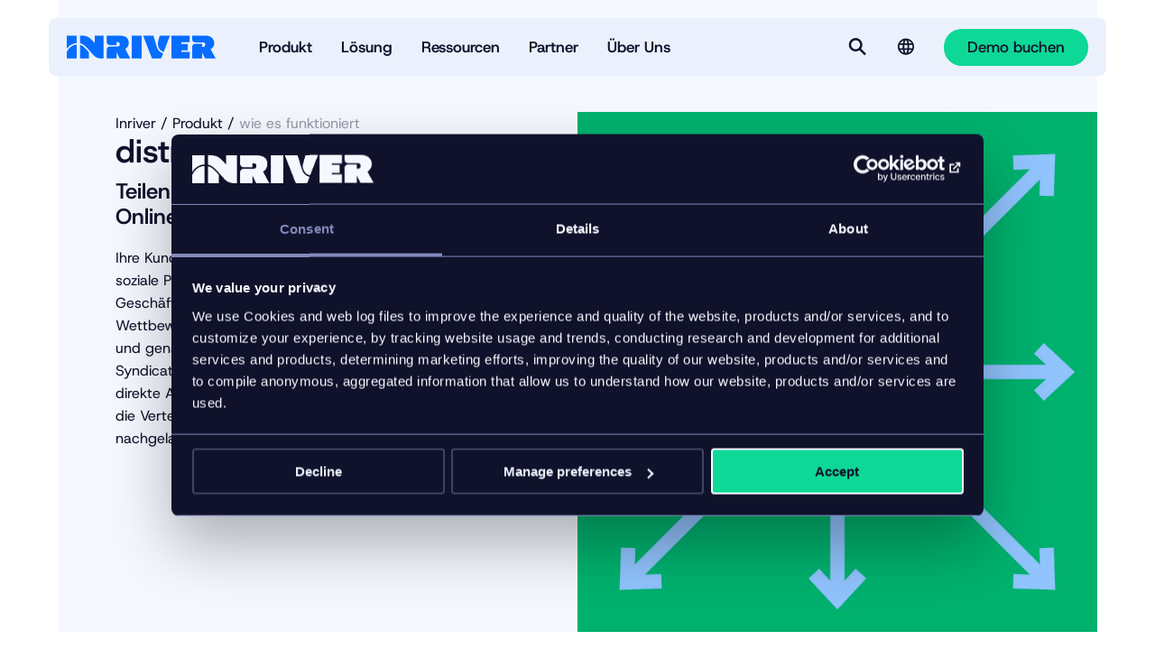

--- FILE ---
content_type: text/html; charset=UTF-8
request_url: https://www.inriver.com/de/produkt/wie-es-funktioniert/distribution/
body_size: 11303
content:
<!DOCTYPE html><html
class=no-js lang><head><meta
charset="UTF-8"><meta
http-equiv="X-UA-Compatible" content="IE=edge"><meta
name="viewport" content="width=device-width, initial-scale=1.0, shrink-to-fit=no"><title>Der Distribution-Prozess - Inriver PIM solution</title><link
rel=icon type=image/png href=/wp-content/themes/inriver/assets/images/favicons/favicon-96x96.png sizes=96x96><link
rel=icon type=image/svg+xml href=/wp-content/themes/inriver/assets/images/favicons/favicon.svg><link
rel="shortcut icon" href=/wp-content/themes/inriver/assets/images/favicons/favicon.ico><link
rel=apple-touch-icon sizes=180x180 href=/wp-content/themes/inriver/assets/images/favicons/apple-touch-icon.png><link
rel=manifest href=/wp-content/themes/inriver/assets/images/favicons/site.webmanifest><meta
name="theme-color" content="#000"><link
rel=preload href="/wp-content/themes/inriver/assets/fonts/Host Grotesk/HostGrotesk-VariableFont_wght.ttf" as=font type=font/ttf crossorigin=anonymous><link
rel=preload href="/wp-content/themes/inriver/assets/fonts/GT Ultra/GT-Ultra-Standard-Ultra.woff2" as=font type=font/woff2 crossorigin=anonymous><meta
name='robots' content='index, follow, max-snippet:-1, max-image-preview:large, max-video-preview:-1'><style>img:is([sizes="auto" i], [sizes^="auto," i]) { contain-intrinsic-size: 3000px 1500px }</style><link
rel=alternate href=https://www.inriver.com/product/how-it-works/distribution/ hreflang=en><link
rel=alternate href=https://www.inriver.com/de/produkt/wie-es-funktioniert/distribution/ hreflang=de><meta
name="description" content="IDC zufolge wird ein immer größerer Anteil des gesamten Handels auf digitalen Kanälen abgewickelt. Deshalb werden Anwendungen für Produktinformationsmanagement und Syndication immer wichtiger, um als Anbieter wettbewerbsfähig zu bleiben. Aber auch Printmedien haben für einige Märkte immer noch große Bedeutung und sollten nicht vernachlässigt werden."><link
rel=canonical href=https://www.inriver.com/de/produkt/wie-es-funktioniert/distribution/ ><meta
property="og:locale" content="de_DE"><meta
property="og:locale:alternate" content="en_US"><meta
property="og:type" content="article"><meta
property="og:title" content="Distribution"><meta
property="og:description" content="IDC zufolge wird ein immer größerer Anteil des gesamten Handels auf digitalen Kanälen abgewickelt. Deshalb werden Anwendungen für Produktinformationsmanagement und Syndication immer wichtiger, um als Anbieter wettbewerbsfähig zu bleiben. Aber auch Printmedien haben für einige Märkte immer noch große Bedeutung und sollten nicht vernachlässigt werden."><meta
property="og:url" content="https://www.inriver.com/de/produkt/wie-es-funktioniert/distribution/"><meta
property="og:site_name" content="inriver"><meta
property="article:publisher" content="https://www.facebook.com/inriverInc/"><meta
property="article:modified_time" content="2025-12-02T13:41:32+00:00"><meta
property="og:image" content="https://www.inriver.com/wp-content/uploads/2021/06/Marketecture_hero_icons_distribution.png"><meta
property="og:image:width" content="1500"><meta
property="og:image:height" content="1500"><meta
property="og:image:type" content="image/png"><meta
name="twitter:card" content="summary_large_image"><meta
name="twitter:site" content="@inriver_PIM"><meta
name="twitter:label1" content="Geschätzte Lesezeit"><meta
name="twitter:data1" content="2 minutes"> <script type=application/ld+json class=yoast-schema-graph>{"@context":"https://schema.org","@graph":[{"@type":"WebPage","@id":"https://www.inriver.com/de/produkt/wie-es-funktioniert/distribution/","url":"https://www.inriver.com/de/produkt/wie-es-funktioniert/distribution/","name":"Der Distribution-Prozess - Inriver PIM solution","isPartOf":{"@id":"https://www.inriver.com/de/#website"},"primaryImageOfPage":{"@id":"https://www.inriver.com/de/produkt/wie-es-funktioniert/distribution/#primaryimage"},"image":{"@id":"https://www.inriver.com/de/produkt/wie-es-funktioniert/distribution/#primaryimage"},"thumbnailUrl":"https://www.inriver.com/wp-content/uploads/2021/06/Marketecture_hero_icons_distribution.webp","datePublished":"2021-06-16T21:21:29+00:00","dateModified":"2025-12-02T13:41:32+00:00","description":"IDC zufolge wird ein immer größerer Anteil des gesamten Handels auf digitalen Kanälen abgewickelt. Deshalb werden Anwendungen für Produktinformationsmanagement und Syndication immer wichtiger, um als Anbieter wettbewerbsfähig zu bleiben. Aber auch Printmedien haben für einige Märkte immer noch große Bedeutung und sollten nicht vernachlässigt werden.","breadcrumb":{"@id":"https://www.inriver.com/de/produkt/wie-es-funktioniert/distribution/#breadcrumb"},"inLanguage":"de-DE","potentialAction":[{"@type":"ReadAction","target":["https://www.inriver.com/de/produkt/wie-es-funktioniert/distribution/"]}]},{"@type":"ImageObject","inLanguage":"de-DE","@id":"https://www.inriver.com/de/produkt/wie-es-funktioniert/distribution/#primaryimage","url":"https://www.inriver.com/wp-content/uploads/2021/06/Marketecture_hero_icons_distribution.webp","contentUrl":"https://www.inriver.com/wp-content/uploads/2021/06/Marketecture_hero_icons_distribution.webp","width":1500,"height":1500,"caption":"Distribution"},{"@type":"BreadcrumbList","@id":"https://www.inriver.com/de/produkt/wie-es-funktioniert/distribution/#breadcrumb","itemListElement":[{"@type":"ListItem","position":1,"name":"Home","item":"https://www.inriver.com/de/"},{"@type":"ListItem","position":2,"name":"Produkt","item":"https://www.inriver.com/de/produkt/"},{"@type":"ListItem","position":3,"name":"wie es funktioniert","item":"https://www.inriver.com/de/produkt/wie-es-funktioniert/"},{"@type":"ListItem","position":4,"name":"Distribution"}]},{"@type":"WebSite","@id":"https://www.inriver.com/de/#website","url":"https://www.inriver.com/de/","name":"Inriver","description":"The complete PIM software to turn product data flows into revenue streams.","publisher":{"@id":"https://www.inriver.com/de/#organization"},"alternateName":"Inriver","potentialAction":[{"@type":"SearchAction","target":{"@type":"EntryPoint","urlTemplate":"https://www.inriver.com/de/?s={search_term_string}"},"query-input":{"@type":"PropertyValueSpecification","valueRequired":true,"valueName":"search_term_string"}}],"inLanguage":"de-DE"},{"@type":"Organization","@id":"https://www.inriver.com/de/#organization","name":"inriver","alternateName":"inriver","url":"https://www.inriver.com/de/","logo":{"@type":"ImageObject","inLanguage":"de-DE","@id":"https://www.inriver.com/de/#/schema/logo/image/","url":"https://www.inriver.com/wp-content/uploads/2025/04/Inriver-app-icon-blue.webp","contentUrl":"https://www.inriver.com/wp-content/uploads/2025/04/Inriver-app-icon-blue.webp","width":392,"height":392,"caption":"inriver"},"image":{"@id":"https://www.inriver.com/de/#/schema/logo/image/"},"sameAs":["https://www.facebook.com/inriverInc/","https://x.com/inriver_PIM","https://www.linkedin.com/company/inriver-ab"],"description":"Inriver is the Product Information Management (PIM) solution that empowers brands, manufacturers, and retailers to take control of the product data current and turn complexity into competitive advantage and enable continuous optimization of product experiences across every touchpoint.","telephone":"+46 40 97 38 80","legalName":"Inriver AB","foundingDate":"2007-01-01"}]}</script> <link
rel=stylesheet id=wp-block-library-css href='https://www.inriver.com/wp/wp-includes/css/dist/block-library/style.min.css?ver=6.8.2' type=text/css media=all><style id=classic-theme-styles-inline-css>/*! This file is auto-generated */
.wp-block-button__link{color:#fff;background-color:#32373c;border-radius:9999px;box-shadow:none;text-decoration:none;padding:calc(.667em + 2px) calc(1.333em + 2px);font-size:1.125em}.wp-block-file__button{background:#32373c;color:#fff;text-decoration:none}</style><link
rel=stylesheet id=inriver-front-css href='https://www.inriver.com/wp-content/themes/inriver/assets/front/main.css?ver=1.0.2-869' type=text/css media=all><link
rel=stylesheet id=cf7cf-style-css href='https://www.inriver.com/wp-content/plugins/cf7-conditional-fields/style.css?ver=2.6.3' type=text/css media=all> <script src="https://js.chilipiper.com/marketing.js?ver=1.0.2-869" id=chilipiper-front-js></script> <script src="https://www.inriver.com/wp/wp-includes/js/jquery/jquery.min.js?ver=3.7.1" id=jquery-core-js></script> <script async src=https://www.inriver.com/wp-content/cache/minify/452d048b0c3cd080f42dc7dec32106d0.js></script> <meta
name="generator" content="webp-uploads 2.6.0"> <script>(function(w,d,s,l,i){w[l]=w[l]||[];w[l].push({'gtm.start':
            new Date().getTime(),event:'gtm.js'});var f=d.getElementsByTagName(s)[0],
            j=d.createElement(s),dl=l!='dataLayer'?'&l='+l:'';j.async=true;j.src=
            'https://www.googletagmanager.com/gtm.js?id='+i+dl;f.parentNode.insertBefore(j,f);
            })(window,document,'script','dataLayer','GTM-MKQB9ZQ');</script><script id=Cookiebot src=https://consent.cookiebot.com/uc.js data-cbid=818eec41-d73c-4f85-a00b-ed257d34a80d async></script> <link
rel=preconnect href=https://dev.visualwebsiteoptimizer.com> <script id=vwoCode>window._vwo_code || (function() {
    var account_id=1050703,
    version=2.1,
    settings_tolerance=2000,
    hide_element='body',
    hide_element_style = 'opacity:0 !important;filter:alpha(opacity=0) !important;background:none !important;transition:none !important;',
    /* DO NOT EDIT BELOW THIS LINE */
    f=false,w=window,d=document,v=d.querySelector('#vwoCode'),cK='_vwo_'+account_id+'_settings',cc={};try{var c=JSON.parse(localStorage.getItem('_vwo_'+account_id+'_config'));cc=c&&typeof c==='object'?c:{}}catch(e){}var stT=cc.stT==='session'?w.sessionStorage:w.localStorage;code={nonce:v&&v.nonce,library_tolerance:function(){return typeof library_tolerance!=='undefined'?library_tolerance:undefined},settings_tolerance:function(){return cc.sT||settings_tolerance},hide_element_style:function(){return'{'+(cc.hES||hide_element_style)+'}'},hide_element:function(){if(performance.getEntriesByName('first-contentful-paint')[0]){return''}return typeof cc.hE==='string'?cc.hE:hide_element},getVersion:function(){return version},finish:function(e){if(!f){f=true;var t=d.getElementById('_vis_opt_path_hides');if(t)t.parentNode.removeChild(t);if(e)(new Image).src='https://dev.visualwebsiteoptimizer.com/ee.gif?a='+account_id+e}},finished:function(){return f},addScript:function(e){var t=d.createElement('script');t.type='text/javascript';if(e.src){t.src=e.src}else{t.text=e.text}v&&t.setAttribute('nonce',v.nonce);d.getElementsByTagName('head')[0].appendChild(t)},load:function(e,t){var n=this.getSettings(),i=d.createElement('script'),r=this;t=t||{};if(n){i.textContent=n;d.getElementsByTagName('head')[0].appendChild(i);if(!w.VWO||VWO.caE){stT.removeItem(cK);r.load(e)}}else{var o=new XMLHttpRequest;o.open('GET',e,true);o.withCredentials=!t.dSC;o.responseType=t.responseType||'text';o.onload=function(){if(t.onloadCb){return t.onloadCb(o,e)}if(o.status===200||o.status===304){_vwo_code.addScript({text:o.responseText})}else{_vwo_code.finish('&e=loading_failure:'+e)}};o.onerror=function(){if(t.onerrorCb){return t.onerrorCb(e)}_vwo_code.finish('&e=loading_failure:'+e)};o.send()}},getSettings:function(){try{var e=stT.getItem(cK);if(!e){return}e=JSON.parse(e);if(Date.now()>e.e){stT.removeItem(cK);return}return e.s}catch(e){return}},init:function(){if(d.URL.indexOf('__vwo_disable__')>-1)return;var e=this.settings_tolerance();w._vwo_settings_timer=setTimeout(function(){_vwo_code.finish();stT.removeItem(cK)},e);var t;if(this.hide_element()!=='body'){t=d.createElement('style');var n=this.hide_element(),i=n?n+this.hide_element_style():'',r=d.getElementsByTagName('head')[0];t.setAttribute('id','_vis_opt_path_hides');v&&t.setAttribute('nonce',v.nonce);t.setAttribute('type','text/css');if(t.styleSheet)t.styleSheet.cssText=i;else t.appendChild(d.createTextNode(i));r.appendChild(t)}else{t=d.getElementsByTagName('head')[0];var i=d.createElement('div');i.style.cssText='z-index: 2147483647 !important;position: fixed !important;left: 0 !important;top: 0 !important;width: 100% !important;height: 100% !important;background: white !important;display: block !important;';i.setAttribute('id','_vis_opt_path_hides');i.classList.add('_vis_hide_layer');t.parentNode.insertBefore(i,t.nextSibling)}var o=window._vis_opt_url||d.URL,s='https://dev.visualwebsiteoptimizer.com/j.php?a='+account_id+'&u='+encodeURIComponent(o)+'&vn='+version;if(w.location.search.indexOf('_vwo_xhr')!==-1){this.addScript({src:s})}else{this.load(s+'&x=true')}}};w._vwo_code=code;code.init();})();</script> <link
rel=preload href="/inriver-api/v1/menu/main-menu?lang=de" as=fetch crossorigin=anonymous><link
rel=dns-prefetch href=//www.google-analytics.com><link
rel=dns-prefetch href=//www.googletagmanager.com><link
rel=dns-prefetch href=//js.driftt.com><meta
name="inr-locale" content="de_DE"><meta
name="inr-page-type" content="page"><meta
name="inr-chilipiper-fields" content="first_name,last_name,company,email,country,state,Chili_Piper_custom"><meta
name="persistent-passthrough-parameters" content="utm_campaign,utm_medium,utm_source,param,utm_content,utm_term,gclid,lxpid"><meta
name="form-validation-messages" content="{&quot;required&quot;:&quot;Erforderliches Feld&quot;,&quot;remote&quot;:&quot;Please fix this field.&quot;,&quot;maxlength&quot;:&quot;Please enter no more than {0} characters.&quot;,&quot;minlength&quot;:&quot;Please enter at least {0} characters.&quot;,&quot;rangelength&quot;:&quot;Please enter a value between {0} and {1} characters long.&quot;,&quot;email&quot;:&quot;Bitte geben Sie eine g\u00fcltige E-Mail-Adresse ein.&quot;,&quot;url&quot;:&quot;Please enter a valid URL.&quot;,&quot;date&quot;:&quot;Please enter a valid date.&quot;,&quot;dateISO&quot;:&quot;Please enter a valid date (ISO).&quot;,&quot;number&quot;:&quot;Please enter a valid number.&quot;,&quot;digits&quot;:&quot;Please enter only digits.&quot;,&quot;equalTo&quot;:&quot;Please enter the same value again.&quot;,&quot;range&quot;:&quot;Please enter a value between {0} and {1}.&quot;,&quot;max&quot;:&quot;Please enter a value less than or equal to {0}.&quot;,&quot;min&quot;:&quot;Please enter a value greater than or equal to {0}.&quot;,&quot;creditcard&quot;:&quot;Please provide a valid credit card number.&quot;,&quot;pattern&quot;:&quot;Invalid format.&quot;}"><link
rel=icon href=https://www.inriver.com/wp-content/themes/inriver/assets/images/favicons/favicon.svg sizes=32x32><link
rel=icon href=https://www.inriver.com/wp-content/themes/inriver/assets/images/favicons/favicon.svg sizes=192x192><link
rel=apple-touch-icon href=https://www.inriver.com/wp-content/themes/inriver/assets/images/favicons/favicon.svg><meta
name="msapplication-TileImage" content="https://www.inriver.com/wp-content/themes/inriver/assets/images/favicons/favicon.svg"></head><body
class=body style="--brand-color: #056dff;">
<noscript><iframe
src="https://www.googletagmanager.com/ns.html?id=GTM-MKQB9ZQ" height=0 width=0 style=display:none;visibility:hidden></iframe></noscript><div
class=site-header><div
class="wrapper site-header__wrapper"><div
class=container><div
class="row row--gutter-width--regular row--vertical-alignment--middle row--columns bleed--gutter"><div
class="col col-xs-12"><header
class=site-header__content><nav
class=site-header__nav>
<a
class=site-header__logo href=https://www.inriver.com/de/ rel=home aria-label=Startpage><svg
class=site-header__logo__svg aria-hidden=true>
<use
xlink:href="/wp-content/themes/inriver/assets/images/spritemap.svg?vc=1.0.2-869#inriver-logo"/>
</svg>
</a><div
class=main-menu data-primary-menu-container><ul
class=menu-list>
<li
class="menu-list-item " >
<button
class=" menu-item menu-item-type-custom menu-item-object-custom current-menu-ancestor menu-item-has-children item--active"   >
<span>Produkt</span>
</button></li>
<li
class="menu-list-item " >
<button
class=" menu-item menu-item-type-custom menu-item-object-custom menu-item-has-children "   >
<span>Lösung</span>
</button></li>
<li
class="menu-list-item " >
<button
class=" menu-item menu-item-type-custom menu-item-object-custom menu-item-has-children "   >
<span>Ressourcen</span>
</button></li>
<li
class="menu-list-item " >
<button
class=" menu-item menu-item-type-custom menu-item-object-custom menu-item-has-children "   >
<span>Partner</span>
</button></li>
<li
class="menu-list-item " >
<button
class=" menu-item menu-item-type-custom menu-item-object-custom menu-item-has-children "   >
<span>Über Uns</span>
</button></li></ul></div><div
class=site-header__actions><span
class=site-header__actions__search>
<button
id=search-button class="site-header__search site-header__button site-header__button--visible" type=button aria-label=Search  data-searchbar-action ><svg
class="site-header__search__icon icon" aria-hidden=true>
<use
xlink:href="/wp-content/themes/inriver/assets/images/spritemap.svg?vc=1.0.2-869#icon-search"/>
</svg><p
class=visually-hidden>Search</p>
</button><button
id=-close class="site-header__search site-header__button" type=button data-a11y-dialog-hide aria-label=schließen data-demo-close>
<span
id=demo-title class=site-header__search__close-label><svg
class="site-header__search__close-icon icon" aria-hidden=true>
<use
xlink:href="/wp-content/themes/inriver/assets/images/spritemap.svg?vc=1.0.2-869#close"/>
</svg><p
class=visually-hidden>schließen</p>
</span>
</button>		</span><div
class="site-header__language-selector menu-overlay-trigger"><div><div
class=language-selector><div
class=language-selector__container>
<span
class=language-selector__current-label tabindex=0 aria-label="Language selector"><svg
class=icon aria-hidden=true>
<use
xlink:href="/wp-content/themes/inriver/assets/images/spritemap.svg?vc=1.0.2-869#icon-language"/>
</svg>
</span>
<span
class="language-selector__lang-label text--menu-meta text--semibold">Language:</span><div
class=language-selector__menu><ul
class=menu-list>
<li
class=menu-list-item>
<a
href=https://www.inriver.com/product/how-it-works/distribution/  class="   lang-item lang-item-41 lang-item-en lang-item-first menu-item menu-item-type-custom menu-item-object-custom text--extra-small"  >English</a>
</li><li
class=menu-list-item>
<a
href=https://www.inriver.com/de/produkt/wie-es-funktioniert/distribution/  class="   lang-item lang-item-44 lang-item-de current-lang menu-item menu-item-type-custom menu-item-object-custom text--extra-small"  >Deutsch</a>
</li></ul></div></div></div></div><div
class=menu-overlay></div></div><div
class=site-header__demo>
<button
data-a11y-dialog-show=modal-demo data-booking-form-button class="btn btn--light"  >
<span
class=btn__label>Demo buchen</span>
</button></div></div>
<span
class=hidden--m>
<button
class="site-header__mega-menu site-header__button site-header__button--visible" type=button aria-label="More menu options"  data-a11y-dialog-show=modal-menu ><svg
class="site-header__mega-menu__icon icon" aria-hidden=true>
<use
xlink:href="/wp-content/themes/inriver/assets/images/spritemap.svg?vc=1.0.2-869#menu"/>
</svg><p
class=visually-hidden>Menu</p>
</button><button
id=modal-menu-close class="site-header__mega-menu site-header__button" type=button data-a11y-dialog-hide=modal-menu aria-label=schließen data-demo-close>
<span
id=demo-title class=site-header__mega-menu__close-label><svg
class="site-header__mega-menu__close-icon icon" aria-hidden=true>
<use
xlink:href="/wp-content/themes/inriver/assets/images/spritemap.svg?vc=1.0.2-869#close"/>
</svg><p
class=visually-hidden>schließen</p>
</span>
</button>		</span></nav></header><div
class="searchbar has-border-radius" data-searchbar><div
class=searchbar__inner><form
class=search-form action=https://www.inriver.com/de><label
for=search class=visually-hidden>Enter keyword</label>
<input
class="search-form__input text--semibold" type=search id=search name=s value placeholder="Hier suchen" data-dialog-focus>
<button
class="btn btn--dark search-form__button"  >
<span
class=btn__label>Search</span>
</button></form></div></div></div></div><div
class="row row--gutter-width--regular row--vertical-alignment--middle row--columns bleed--gutter site-header__notifications"><div
class="col col-xs-12"></div></div></div></div></div><div
id=modal-demo  data-dialog-container aria-hidden=true><div
aria-labelledby=a11y-toggle-modal-demo-title role=dialog class="modal-default is-closed"><div
class=dialog-overlay data-a11y-dialog-hide></div><div
class=modal-default__inner><div
class=modal-default__header>
<button
id=modal-default-close class=modal-default__close-button type=button data-a11y-dialog-hide=modal-default aria-label=Close><svg
class=icon aria-hidden=true>
<use
xlink:href="/wp-content/themes/inriver/assets/images/spritemap.svg?vc=1.0.2-869#close"/>
</svg><p
id=modal-default-title class=visually-hidden>Close</p>
</button></div><div
class=modal-default__content><div
class="container container--spacing--top--none container--spacing--bottom--none"><div
class="row row--horizontal-alignment--left row--vertical-alignment--top row--gutter-width--regular"><div
class="col col-xs-12 col-md-6 col-l-6"><p
id=a11y-toggle-modal-demo-title class="heading heading--h2">Demo buchen</p></div><div
class="col col-xs-12 col-md-6 col-l-6"><p
class=modal-demo__preamble>Bitte geben Sie Ihre Kontaktdaten ein, damit wir für Sie einen individuellen Demo-Termin mit einem PIM-Spezialisten vereinbaren können.</p></div></div><div
class="row row--horizontal-alignment--left row--vertical-alignment--top row--gutter-width--regular"><div
class="col col-xs-12" data-booking-form><div
class=ajax-loader></div></div></div></div></div></div></div></div><div
id=modal-menu data-dialog-container data-modal-active-class=site-header__button--visible><div
aria-labelledby=a11y-toggle-menu-modal-title aria-hidden=true role=dialog class="modal is-closed"><div
class=modal__inner><div
class=wrapper><div
class="modal__content mobile-content--padding mega-menu-modal bleed--full bleed--gutter"><div
class=mega-menu-modal__content><div
class="mega-menu-modal__content__menu mega-menu"><ul
class=menu-list>
<li
class=menu-list-item>
<a
href=https://www.inriver.com/de/produkt/ class=" menu-item menu-item-type-post_type menu-item-object-page current-page-ancestor menu-item-has-children"  >
<span>produkt</span>
</a><ul
class=menu-list-item--has-sub-menu>
<li
class=sub-menu-list-item>
<a
href=https://www.inriver.com/de/produkt/  >produktüberblick</a>
</li>
<li
class=sub-menu-list-item>
<a
href=https://www.inriver.com/de/produkt/wie-es-funktioniert/  >wie es funktioniert</a>
</li>
<li
class=sub-menu-list-item>
<a
href=https://www.inriver.com/de/produkt/schulung-und-support/  >schulung und support</a>
</li></ul>
</li>
<li
class=menu-list-item>
<a
href=https://www.inriver.com/de/pim-loesung/ class=" menu-item menu-item-type-post_type menu-item-object-page menu-item-has-children"  >
<span>lösung</span>
</a><ul
class=menu-list-item--has-sub-menu>
<li
class=sub-menu-list-item>
<a
href=https://www.inriver.com/de/pim-loesung/  >lösungüberblick</a>
</li>
<li
class=sub-menu-list-item>
<a
href=https://www.inriver.com/de/ressourcen/digitalen-produktpasses/  >was ist ein digitaler produktpass (DPP)?</a>
</li></ul>
</li>
<li
class=menu-list-item>
<a
href=https://www.inriver.com/de/ressourcen-bibliothek/ class=" menu-item menu-item-type-post_type menu-item-object-page menu-item-has-children"  >
<span>ressourcen</span>
</a><ul
class=menu-list-item--has-sub-menu>
<li
class=sub-menu-list-item>
<a
href=https://www.inriver.com/de/ressourcen-bibliothek/  >ressourcenbibliothek</a>
</li>
<li
class=sub-menu-list-item>
<a
href=https://www.inriver.com/de/ressourcen-bibliothek/inriver-blog/  >inriver blog</a>
</li>
<li
class=sub-menu-list-item>
<a
href=https://www.inriver.com/de/kunden/  >kundenreferenzen</a>
</li>
<li
class=sub-menu-list-item>
<a
href=https://www.inriver.com/de/ueber-uns/events/  >events</a>
</li></ul>
</li>
<li
class=menu-list-item>
<a
href=https://www.inriver.com/de/partner/ class=" menu-item menu-item-type-post_type menu-item-object-page menu-item-has-children"  >
<span>partner</span>
</a><ul
class=menu-list-item--has-sub-menu>
<li
class=sub-menu-list-item>
<a
href=https://www.inriver.com/de/partner/  >partner (englisch)</a>
</li></ul>
</li>
<li
class=menu-list-item>
<a
href=https://www.inriver.com/de/ueber-uns/ class=" menu-item menu-item-type-post_type menu-item-object-page menu-item-has-children"  >
<span>über uns</span>
</a><ul
class=menu-list-item--has-sub-menu>
<li
class=sub-menu-list-item>
<a
href=https://www.inriver.com/de/ueber-uns/  >über uns</a>
</li>
<li
class=sub-menu-list-item>
<a
href=https://www.inriver.com/de/ueber-uns/kontakt/  >kontakt</a>
</li>
<li
class=sub-menu-list-item>
<a
href=https://www.inriver.com/de/ueber-uns/die-inriver-story/  >die inriver-story</a>
</li>
<li
class=sub-menu-list-item>
<a
href=https://www.inriver.com/de/ueber-uns/die-inriver-kultur/  >die inriver-kultur</a>
</li>
<li
class=sub-menu-list-item>
<a
href=https://www.inriver.com/de/ueber-uns/news/  >news</a>
</li>
<li
class=sub-menu-list-item>
<a
href=https://career.inriver.com  target=_blank>karriere (englisch)</a>
</li></ul>
</li></ul></div><div
class="mega-menu-modal__content__secondary-content container--spacing--top--small"><div
class=language-selector><div
class=language-selector__container>
<span
class=language-selector__current-label tabindex=0 aria-label="Language selector"><svg
class=icon aria-hidden=true>
<use
xlink:href="/wp-content/themes/inriver/assets/images/spritemap.svg?vc=1.0.2-869#icon-language"/>
</svg>
</span>
<span
class="language-selector__lang-label text--menu-meta text--semibold">Language:</span><div
class=language-selector__menu><ul
class=menu-list>
<li
class=menu-list-item>
<a
href=https://www.inriver.com/product/how-it-works/distribution/  class="   lang-item lang-item-41 lang-item-en lang-item-first menu-item menu-item-type-custom menu-item-object-custom text--extra-small"  >English</a>
</li><li
class=menu-list-item>
<a
href=https://www.inriver.com/de/produkt/wie-es-funktioniert/distribution/  class="   lang-item lang-item-44 lang-item-de current-lang menu-item menu-item-type-custom menu-item-object-custom text--extra-small"  >Deutsch</a>
</li></ul></div></div></div><a
href=/login/ class="mega-menu-modal__content__login text--menu-meta text--semibold"><svg
class="icon mega-menu-modal__content__login__icon" aria-hidden=true>
<use
xlink:href="/wp-content/themes/inriver/assets/images/spritemap.svg?vc=1.0.2-869#login"/>
</svg>log in to our services
</a></div>
<a
data-a11y-dialog-show=modal-demo data-booking-form-button class="btn btn--light mega-menu-modal__content__action" href=# >
<span
class=btn__label>Demo buchen</span>
</a></div></div></div></div></div></div><div
class="page page--landing-page wrapper content"><div
class="article-header-block bleed--gutter article-header-block--has-image"><div
class="row row--gutter-width--regular row--columns"><div
class="article-header-block__content col col-xs-12 col-m-5 col-l-5" data-aos=animate--from-bottom-fade><nav
class=breadcrumbs aria-label=breadcrumbs-aria-label><ol
class=breadcrumbs__list>
<li
class=breadcrumbs__list__item>
<a
class=breadcrumbs__list__link href=https://www.inriver.com/de/ >Inriver</a>
</li>
<li
class=breadcrumbs__list__item>
<a
class=breadcrumbs__list__link href=https://www.inriver.com/de/produkt/ >Produkt</a>
</li>
<li
class=breadcrumbs__list__item>
<a
class=breadcrumbs__list__link href=https://www.inriver.com/de/produkt/wie-es-funktioniert/ >wie es funktioniert</a>
</li></ol></nav><h1  class="">distribution</h1><h4  class="">Teilen Sie Ihre Inhalte mühelos über alle Online- und Offline-Kanäle</h4><p>Ihre Kunden kaufen über verschiedenste Endpunkten ein: soziale Plattformen, Marktplätze, Online-Händler, stationäre Geschäfte, Kataloge und mehr. Entscheidend für Ihre Wettbewerbsfähigkeit ist daher eine schnelle, umfassende und genaue Syndizierung von Produktdaten. Inriver Syndicate Plus beschleunigt mittels Vorlagen oder über eine direkte API-Verbindung die Zuordnung, die Anpassung und die Verteilung Ihrer Produktinformationen an alle nachgelagerten Endpunkte.</p></div><div
class="col col-xs-12 col-m-6 offset-m-6 col-l-6 offset-l-6 "><div
class="article-header-block__media bleed--gutter-both bleed--gutter-top--until-medium" data-aos=clip--from-right><style>#background-media-272a0e{
					background-image: url(https://www.inriver.com/wp-content/uploads/2021/06/Marketecture_hero_icons_distribution.webp);
				}</style><div
class="background-media--square "><div
class="background-media bleed--full background-media--has-image " data-aos=animate--zoom-out id=background-media-272a0e loading=eager></div></div></div></div></div></div><div
class="container bleed--full container--spacing--top--medium container--spacing--bottom--small" style><div
class="row row--horizontal-alignment--left row--vertical-alignment--middle row--gutter-width--regular"><div
class="col col-xs-12 col-m-6 col-l-6"><figure
class="wp-block-image size-large"><img
loading=lazy decoding=async width=1024 height=1024 src=https://www.inriver.com/wp-content/uploads/2023/05/inriver-Syndicate-Plus-Web-1-1-1024x1024.webp alt="inriver Syndicate Plus" class=wp-image-12503 srcset="https://www.inriver.com/wp-content/uploads/2023/05/inriver-Syndicate-Plus-Web-1-1-1024x1024.webp 1024w, https://www.inriver.com/wp-content/uploads/2023/05/inriver-Syndicate-Plus-Web-1-1-300x300.webp 300w, https://www.inriver.com/wp-content/uploads/2023/05/inriver-Syndicate-Plus-Web-1-1-150x150.webp 150w, https://www.inriver.com/wp-content/uploads/2023/05/inriver-Syndicate-Plus-Web-1-1-768x768.webp 768w, https://www.inriver.com/wp-content/uploads/2023/05/inriver-Syndicate-Plus-Web-1-1.webp 1200w" sizes="auto, (max-width: 1024px) 100vw, 1024px"><figcaption
class=wp-element-caption>Inriver Syndicate Plus</figcaption></figure></div><div
class="col col-xs-12 col-m-6 offset-m-6 col-l-5 offset-l-6"><h3 class="wp-block-heading" id="h-erreichen-sie-ihre-kunden-an-jedem-touchpoint-mit-einem-attraktiven-durchgangigen-produkterlebnis">Erreichen Sie Ihre Kunden an jedem Touchpoint mit einem attraktiven, durchgängigen Produkterlebnis.</h3><ul
class=wp-block-list>
<li>Optimieren Sie das Verteilen Ihrer Inhalte über beliebig viele Kanälen, einschließlich Marktplätze, Online-Händler, Social Commerce, Instore, Mobile, Print und Distributoren</li><li>Beschleunigen Sie den Austausch von Inhalten durch die Syndizierung von Produktdaten, welche über API, E-Mail, FTP und andere Formate bereitgestellt werden</li><li>Erreichen Sie mehr korrekte Erstlieferungen durch kuratierte Vorlagen, mit denen Sie Anforderungen verschiedener Kanäle einfacher erfüllen</li><li>Bieten Sie Ihren Wiederverkäufern ein Self-Service-Portal zum einfachen Suchen, Auswählen und Herunterladen freigegebener Produktinformationen</li></ul><div
class="cta-button-block margin--top--none cta-button-block--alignment--left">
<a
class="btn btn--light cta-button-block__btn" href=/de/ressourcen/inriver-syndicate/ >
<span
class=btn__label>Erfahren Sie mehr über Inriver Syndicate Plus</span>
</a></div></div></div></div><div
class="container bleed--full container--spacing--top--medium container--spacing--bottom--medium contrasting-theme contrasting-theme--light background--color--black" style><div
class="row row--horizontal-alignment--center row--vertical-alignment--top row--gutter-width--regular"><div
class="col col-xs-12 col-m-8 col-l-8"><blockquote
class="wp-block-quote is-layout-flow wp-block-quote-is-layout-flow"><p>Dank Syndicate sind wir mehr als nur ein Datenteam. Mit unserem PIM haben wir Effizienzgewinne erzielt, die uns mehr Zeit für unsere Kunden verschaffen. Das Ergebnis sind strategische Conversions und Optimierungen. Jetzt können wir unsere Strategien und Ziele mit ihnen teilen und an gemeinsamen Erfolgen arbeiten.</p>
<cite><a
href=/resources/why-is-syndication-essential-to-your-success/ ><strong>Lauren Crawford</strong>, Senior E-Commerce Data &amp; Merchandising Manager bei Zurn</a></cite></blockquote><p></p></div></div></div><div
class="container bleed--full container--spacing--top--large container--spacing--bottom--small" style><div
class="row row--reverse-columns--small row--horizontal-alignment--left row--vertical-alignment--middle row--gutter-width--regular"><div
class="col col-xs-12 col-m-6 col-l-6"><h3 class="wp-block-heading" id="h-die-digitale-datenflut-durchbrechen-mit-einer-vielseitigen-hochwertigen-print-experience">die digitale datenflut durchbrechen: mit einer vielseitigen, hochwertigen Print Experience</h3><ul
class=wp-block-list>
<li>Machen Sie sich das Leben einfacher, indem Sie Broschüren, Kataloge, Spezifikationen und andere Printprodukte mit der nutzerfreundlichen SaaS-Lösung von Inriver erstellen</li><li>Bieten Sie Ihren Mitarbeitern schnellen Zugriff auf aktuelle Produktinformationen über gängige DTP-Programme: EasyCatalog und Adobe InDesign®</li><li>Sparen Sie sich das Kopfzerbrechen bei der Erzeugung komplexer Tabellen – mit dem Tabellenkonfigurator von Inriver Print</li><li>Erstellen Sie mit wenigen Mausklicks Print-Erzeugnisse in mehreren Sprachen</li><li>Kombinieren Sie digitale Kanäle mit zielgruppengerechten Printprodukten – für einen erfolgreichen Omnichannel Commerce</li></ul><div
class="cta-button-block margin--top--none cta-button-block--alignment--left">
<a
class="btn btn--light cta-button-block__btn" href=/de/ressourcen/inriver-print/ >
<span
class=btn__label>erfahren sie mehr über Inriver Print</span>
</a></div></div><div
class="col col-xs-12 col-m-6 col-l-6"><figure
class="wp-block-image size-large"><a
href=/de/ressourcen/inriver-print/ ><img
loading=lazy decoding=async width=1024 height=1024 src=https://www.inriver.com/wp-content/uploads/2022/02/inriver-print-web-image-1-1-50-1024x1024.webp alt="Inriver Print" class=wp-image-8868 srcset="https://www.inriver.com/wp-content/uploads/2022/02/inriver-print-web-image-1-1-50-1024x1024.webp 1024w, https://www.inriver.com/wp-content/uploads/2022/02/inriver-print-web-image-1-1-50-300x300.webp 300w, https://www.inriver.com/wp-content/uploads/2022/02/inriver-print-web-image-1-1-50-150x150.webp 150w, https://www.inriver.com/wp-content/uploads/2022/02/inriver-print-web-image-1-1-50-768x768.webp 768w, https://www.inriver.com/wp-content/uploads/2022/02/inriver-print-web-image-1-1-50.webp 1500w" sizes="auto, (max-width: 1024px) 100vw, 1024px"></a><figcaption
class=wp-element-caption>Inriver Print</figcaption></figure></div></div></div><div
class="container bleed--full container--spacing--top--small container--spacing--bottom--large" style><div
class="row row--horizontal-alignment--left row--vertical-alignment--middle row--gutter-width--regular"><div
class="col col-xs-12 col-m-6 col-l-6"><figure
class="wp-block-image size-large"><img
loading=lazy decoding=async width=1024 height=1024 src=https://www.inriver.com/wp-content/uploads/2021/06/Photopattern_1-1_travel-1024x1024.webp alt class=wp-image-4793 srcset="https://www.inriver.com/wp-content/uploads/2021/06/Photopattern_1-1_travel-1024x1024.webp 1024w, https://www.inriver.com/wp-content/uploads/2021/06/Photopattern_1-1_travel-300x300.webp 300w, https://www.inriver.com/wp-content/uploads/2021/06/Photopattern_1-1_travel-150x150.webp 150w, https://www.inriver.com/wp-content/uploads/2021/06/Photopattern_1-1_travel-768x768.webp 768w, https://www.inriver.com/wp-content/uploads/2021/06/Photopattern_1-1_travel.webp 1500w" sizes="auto, (max-width: 1024px) 100vw, 1024px"></figure></div><div
class="col col-xs-12 col-m-6 offset-m-6 col-l-5 offset-l-6"><h3 class="wp-block-heading" id="h-verteilen-sie-ihren-produkt-content-rasch-und-effektiv-an-alle-omnichannel-touchpoints">verteilen sie ihren produkt-content rasch und effektiv an alle omnichannel-touchpoints</h3><ul
class=wp-block-list>
<li>Sorgen Sie für einen schnelleren Time-to-Value und erstellen Sie neue Integrationen und Adapter mit den konfigurierten Standardkomponenten des <a
href=/resources/inriver-integration-framework/ >Inriver Integrated Framework</a></li><li>Nutzen Sie die vorkonfigurierten Inriver-Konnektoren zu gängigen E-Commerce-Plattformen wie Salesforce, Optimizely usw.</li><li>Wählen Sie zwischen den vielen Konnektoren unserer Partner, um spezielle Anforderungen zu erfüllen</li></ul><div
class="cta-button-block margin--top--none cta-button-block--alignment--left">
<a
class="btn btn--light cta-button-block__btn" href=/product/inriver-integrations/ >
<span
class=btn__label>Inriver-konnektoren ansehen (auf englisch)</span>
</a></div></div></div></div><div
class="video-block bleed--gutter" data-youtube-video=CHT9vz1RI3M><div
class=video-block__inner data-a11y-dialog-show=modal-video-855a5d6cf557c88127dd2fbeddfd8444><div
class="icon-overlay video-block__inner__icon">
<button
class=icon-overlay__button type=button aria-label=Play&#x20;video data-aos=animate--from-bottom-fade><svg
class="icon-overlay__button__icon icon-overlay__button__hover-svg icon--play" aria-hidden=true>
<use
xlink:href="/wp-content/themes/inriver/assets/images/spritemap.svg?vc=1.0.2-869#video-button"/>
</svg><svg
class="icon-overlay__button__icon icon--play" aria-hidden=true>
<use
xlink:href="/wp-content/themes/inriver/assets/images/spritemap.svg?vc=1.0.2-869#video-button"/>
</svg>
<span
class=visually-hidden>Play video</span>
</button></div><div
class="video-block__media has-border-radius" data-aos=fade-in><style>#background-media-66f7c0{
					background-image: url(https://www.inriver.com/wp-content/uploads/2024/06/single-source-of-truth-yamaha.webp);
				}</style><div
class="background-media--full-size "><div
class="background-media bleed--full background-media--has-image " data-aos=animate--zoom-out data-lazy-src=66f7c0 ></div></div><div
class="overlay overlay--gradient bleed--full" style="background: linear-gradient(to bottom, rgba(0,0,0,0.2),#000); opacity: 0.6;"></div></div><div
class=video-block__content><h3  class="heading--h2">kunden im spotlight</h3><p
class=video-block__preamble>Erfahren Sie, wie Yamaha den Wert seiner Investitionen in den Fluss mit Hilfe von Druckfunktionen maximiert. </p></div></div><div
id=modal-video-855a5d6cf557c88127dd2fbeddfd8444 data-dialog-container data-youtube-video-dialog=CHT9vz1RI3M><div
aria-labelledby=a11y-toggle-video-modal-title aria-hidden=true role=dialog class="modal modal--video is-closed">
<button
id=modal-video-855a5d6cf557c88127dd2fbeddfd8444-close class="video-modal__close-button grid-size" type=button data-a11y-dialog-hide aria-label=Close><svg
class=icon aria-hidden=true>
<use
xlink:href="/wp-content/themes/inriver/assets/images/spritemap.svg?vc=1.0.2-869#close"/>
</svg><p
id=video-title class=visually-hidden>Close</p>
</button><div
class="video-modal modal__inner wrapper"><div
class="video-modal__content bleed--full--until-medium bleed--gutter"><div
class=video-modal__content__video data-youtube-video-target=CHT9vz1RI3M><div
class=consent-warning data-youtube-video-missing-consent=CHT9vz1RI3M><div
class=consent-warning__content>
Darstellungsprobleme? Um diesen Inhalt korrekt anzuzeigen, deaktivieren Sie bitte alle Werbeblocker und wählen Sie dann <a
data-cookie-consent-dialog-trigger href=#>Alle Cookies zulassen</a></div></div>
<noscript>
<iframe
class="video-block__iframe video-frame"
src="https://www.youtube.com/embed/CHT9vz1RI3M?playsinline=0"
frameborder=0
allow="autoplay; fullscreen"
allowfullscreen
></iframe>
</noscript></div></div></div></div></div></div><div
class="container bleed--full container--spacing--top--large container--spacing--bottom--large" style><div
class="row row--horizontal-alignment--left row--vertical-alignment--top row--gutter-width--regular"><div
class="col col-xs-12 col-m-6 col-l-6"><h3 class="wp-block-heading" id="h-noch-mehr-uber-die-inriver-losung-erfahren">noch mehr über die Inriver-Lösung erfahren</h3></div><div
class="col col-xs-12 col-m-6 offset-m-6 col-l-5 offset-l-6"><p>Erleben Sie, in welchen zusätzlichen Bereichen Sie Inriver PIM unterstützen kann.</p></div><div
class="col col-xs-12 col-m-3 col-l-3"><div
class=" teaser-block teaser-block--small" data-faux-href=/de/produkt/wie-es-funktioniert/onboarding/ data-faux-href-target data-aos=fade-in><figure
class="teaser-block__image has-border-radius "><style>#background-media-6ecf54{
					background-image: url(https://www.inriver.com/wp-content/uploads/2021/06/Marketecture_hero_icons_onboarding.webp);
				}</style><div
class="background-media--square "><div
class="background-media bleed--full background-media--has-image " data-aos=animate--zoom-out data-lazy-src=6ecf54 ></div></div></figure><div
class=teaser-block__content data-aos=animate--from-bottom-fade><h4 class="teaser-block__heading heading--h4 ">
<a
class=teaser-block__heading__link href=/de/produkt/wie-es-funktioniert/onboarding/ >der onboarding-prozess</a></h4><p></p></div></div></div><div
class="col col-xs-12 col-m-3 col-l-3"><div
class=" teaser-block teaser-block--small" data-faux-href=/de/produkt/wie-es-funktioniert/creation/ data-faux-href-target data-aos=fade-in><figure
class="teaser-block__image has-border-radius "><style>#background-media-13e8e4{
					background-image: url(https://www.inriver.com/wp-content/uploads/2021/06/Marketecture_hero_icons_creation.webp);
				}</style><div
class="background-media--square "><div
class="background-media bleed--full background-media--has-image " data-aos=animate--zoom-out data-lazy-src=13e8e4 ></div></div></figure><div
class=teaser-block__content data-aos=animate--from-bottom-fade><h4 class="teaser-block__heading heading--h4 ">
<a
class=teaser-block__heading__link href=/de/produkt/wie-es-funktioniert/creation/ >der creation-prozess</a></h4><p></p></div></div></div><div
class="col col-xs-12 col-m-3 col-l-3"><div
class=" teaser-block teaser-block--small" data-faux-href data-faux-href-target data-aos=fade-in><figure
class="teaser-block__image has-border-radius "><style>#background-media-50bee2{
					background-image: url(https://www.inriver.com/wp-content/uploads/2021/06/Marketecture_hero_icons_distribution.webp);
				}</style><div
class="background-media--square "><div
class="background-media bleed--full background-media--has-image " data-aos=animate--zoom-out data-lazy-src=50bee2 ></div></div></figure><div
class=teaser-block__content data-aos=animate--from-bottom-fade><h4 class="teaser-block__heading heading--h4 ">
der distribution-prozess</h4><p></p></div></div></div><div
class="col col-xs-12 col-m-3 col-l-3"><div
class=" teaser-block teaser-block--small" data-faux-href=/de/produkt/wie-es-funktioniert/evaluation/ data-faux-href-target data-aos=fade-in><figure
class="teaser-block__image has-border-radius "><style>#background-media-e5ae56{
					background-image: url(https://www.inriver.com/wp-content/uploads/2021/06/Marketecture_hero_icons_evaluation.webp);
				}</style><div
class="background-media--square "><div
class="background-media bleed--full background-media--has-image " data-aos=animate--zoom-out data-lazy-src=e5ae56 ></div></div></figure><div
class=teaser-block__content data-aos=animate--from-bottom-fade><h4 class="teaser-block__heading heading--h4 ">
<a
class=teaser-block__heading__link href=/de/produkt/wie-es-funktioniert/evaluation/ >der evaluation-prozess</a></h4><p></p></div></div></div></div></div></div><footer
class="site-footer wrapper"><div
class="container container--spacing--top--medium container--spacing--bottom--small bleed--full contrasting-theme contrasting-theme--light"><div
class="row row--gutter-width--regular bleed--gutter"><nav
class="site-footer__menu mega-menu col col-xs-12 text--small col-md-8"><ul
class=menu-list>
<li
class=menu-list-item>
<a
href=https://www.inriver.com/de/produkt/  class="   menu-item menu-item-type-post_type menu-item-object-page current-page-ancestor menu-item-has-children mega-menu__heading text--p text--semibold"  >produkt</a><ul
id=produkt>
<li
class=menu-list-item>
<a
href=https://www.inriver.com/de/produkt/  class="   menu-item menu-item-type-post_type menu-item-object-page current-page-ancestor "  >produktüberblick</a>
</li><li
class=menu-list-item>
<a
href=https://www.inriver.com/de/produkt/wie-es-funktioniert/  class="   menu-item menu-item-type-post_type menu-item-object-page current-page-ancestor "  >wie es funktioniert</a>
</li><li
class=menu-list-item>
<a
href=https://www.inriver.com/de/produkt/schulung-und-support/  class="   menu-item menu-item-type-post_type menu-item-object-page "  >schulung und support</a>
</li></ul>
</li><li
class=menu-list-item>
<a
href=https://www.inriver.com/de/pim-loesung/  class="   menu-item menu-item-type-post_type menu-item-object-page menu-item-has-children mega-menu__heading text--p text--semibold"  >lösung</a><ul
id=lösung>
<li
class=menu-list-item>
<a
href=https://www.inriver.com/de/pim-loesung/  class="   menu-item menu-item-type-post_type menu-item-object-page "  >lösungüberblick</a>
</li><li
class=menu-list-item>
<a
href=https://www.inriver.com/de/ressourcen/digitalen-produktpasses/  class="   menu-item menu-item-type-post_type menu-item-object-resource "  >was ist ein digitaler produktpass (DPP)?</a>
</li></ul>
</li><li
class=menu-list-item>
<a
href=https://www.inriver.com/de/ressourcen-bibliothek/  class="   menu-item menu-item-type-post_type menu-item-object-page menu-item-has-children mega-menu__heading text--p text--semibold"  >ressourcen</a><ul
id=ressourcen>
<li
class=menu-list-item>
<a
href=https://www.inriver.com/de/ressourcen-bibliothek/  class="   menu-item menu-item-type-post_type menu-item-object-page "  >ressourcenbibliothek</a>
</li><li
class=menu-list-item>
<a
href=https://www.inriver.com/de/ressourcen-bibliothek/inriver-blog/  class="   menu-item menu-item-type-post_type menu-item-object-page "  >inriver blog</a>
</li><li
class=menu-list-item>
<a
href=https://www.inriver.com/de/kunden/  class="   menu-item menu-item-type-post_type menu-item-object-page "  >kunden</a>
</li><li
class=menu-list-item>
<a
href=https://www.inriver.com/de/ueber-uns/events/  class="   menu-item menu-item-type-post_type menu-item-object-page "  >events</a>
</li></ul>
</li><li
class=menu-list-item>
<a
href=https://www.inriver.com/de/partner/  class="   menu-item menu-item-type-post_type menu-item-object-page mega-menu__heading text--p text--semibold"  >partner (englisch)</a>
</li><li
class=menu-list-item>
<a
href=https://www.inriver.com/de/ueber-uns/  class="   menu-item menu-item-type-post_type menu-item-object-page menu-item-has-children mega-menu__heading text--p text--semibold"  >über uns</a><ul
id=überuns>
<li
class=menu-list-item>
<a
href=https://www.inriver.com/de/ueber-uns/  class="   menu-item menu-item-type-post_type menu-item-object-page "  >über uns</a>
</li><li
class=menu-list-item>
<a
href=https://www.inriver.com/de/ueber-uns/kontakt/  class="   menu-item menu-item-type-post_type menu-item-object-page "  >kontakt</a>
</li><li
class=menu-list-item>
<a
href=https://www.inriver.com/de/ueber-uns/die-inriver-story/  class="   menu-item menu-item-type-post_type menu-item-object-page "  >die inriver-story</a>
</li><li
class=menu-list-item>
<a
href=https://www.inriver.com/de/ueber-uns/die-inriver-kultur/  class="   menu-item menu-item-type-post_type menu-item-object-page "  >die inriver-kultur</a>
</li><li
class=menu-list-item>
<a
href=https://www.inriver.com/de/ueber-uns/news/  class="   menu-item menu-item-type-post_type menu-item-object-page "  >news</a>
</li><li
class=menu-list-item>
<a
href=https://career.inriver.com  class="   menu-item menu-item-type-custom menu-item-object-custom "  target=_blank>karriere</a>
</li></ul>
</li></ul></nav><div
class="site-footer__newsletter col col-xs-12 col-md-4"><h6 class="site-footer__newsletter__heading">News zum thema PIM und e-commerce erhalten</h6><div
data-inr-form data-inr-form-origin=footer  ><div
class="dynamic-form-block dynamic-form-block--default"><div
class="dynamic-form-block__form dynamic-form-block--visible" data-inr-form-section=form><div
class="wpcf7 no-js" id=wpcf7-f5955-o1 lang=en-US dir=ltr data-wpcf7-id=5955><div
class=screen-reader-response><p
role=status aria-live=polite aria-atomic=true></p><ul></ul></div><div
data-form-id=5955  data-endpoint=https://now.inriver.com/l/547732/2021-06-18/tfh6fh method=post class="wpcf7-form init" aria-label=Kontaktformular  data-status=init><fieldset
class=hidden-fields-container><input
type=hidden name=_wpcf7 value=5955><input
type=hidden name=_wpcf7_version value=6.1.1><input
type=hidden name=_wpcf7_locale value=en_US><input
type=hidden name=_wpcf7_unit_tag value=wpcf7-f5955-o1><input
type=hidden name=_wpcf7_container_post value=0><input
type=hidden name=_wpcf7_posted_data_hash value><input
type=hidden name=_wpcf7cf_hidden_group_fields value=[]><input
type=hidden name=_wpcf7cf_hidden_groups value=[]><input
type=hidden name=_wpcf7cf_visible_groups value=[]><input
type=hidden name=_wpcf7cf_repeaters value=[]><input
type=hidden name=_wpcf7cf_steps value={}><input
type=hidden name=_wpcf7cf_options value={&quot;form_id&quot;:5955,&quot;conditions&quot;:[],&quot;settings&quot;:{&quot;animation&quot;:&quot;yes&quot;,&quot;animation_intime&quot;:200,&quot;animation_outtime&quot;:200,&quot;conditions_ui&quot;:&quot;normal&quot;,&quot;notice_dismissed&quot;:false}}></fieldset><div
class="row row--gutter-width--regular bleed--gutter"><div
class="col col-xs-9 col-md-9 col-l-9">
<label>E-Mail*<span
class=wpcf7-form-control-wrap data-name=email><input
size=40 maxlength=400 class="wpcf7-form-control wpcf7-email wpcf7-validates-as-required wpcf7-text wpcf7-validates-as-email" aria-required=true required=required aria-invalid=false value type=email name=email></span></label>
<span
class=wpcf7-form-control-wrap data-name=opt_in><span
class="wpcf7-form-control wpcf7-acceptance"><span
class=wpcf7-list-item><label><input
type=checkbox name=opt_in value=1 aria-invalid=false><span
class=wpcf7-list-item-label>Wir werden Ihre Kontaktdaten gemäß unserer <a
target=_blank href=/de/privacy-policy/ >Datenschutzrichtlinie behandeln (auf Englisch)</a>. Wenn Sie keine E-Mails von inriver erhalten möchten, können Sie Ihre Präferenzen jederzeit anpassen.</span></label></span></span></span>
<button
class="btn btn--light btn--wide btn--secondary--dark"><span
class=btn__label>Anmelden</span></button></div></div></div></div></div></div><div
class="dynamic-form-block--hidden dynamic-form-block__success" data-inr-form-section=success data-inr-form-response-type=fallback><div
class="dynamic-form-block dynamic-form-block--default container--spacing--bottom--large">
<span
class="heading heading--h2">Vielen Dank!</span><p>Ihr Formular wurde erfolgreich abgeschickt.</p></div></div><div
class="dynamic-form-block--hidden dynamic-form-block__error" data-inr-form-section=error><div
class="dynamic-form-block dynamic-form-block--default container--spacing--bottom--large">
<span
class="heading heading--h2">Hoppla, hier hat etwas nicht funktioniert.</span><p>Bitte probieren Sie es in wenigen Augenblicken noch einmal.</p></div></div><div
data-inr-form-dialog data-dialog-container aria-hidden=true><div
role=dialog class="modal-default is-closed"><div
class=dialog-overlay data-a11y-dialog-hide></div><div
class=modal-default__inner><div
class=modal-default__header>
<button
id=modal-default-close class=modal-default__close-button type=button data-a11y-dialog-hide=modal-default aria-label=Close><svg
class=icon aria-hidden=true>
<use
xlink:href="/wp-content/themes/inriver/assets/images/spritemap.svg?vc=1.0.2-869#close"/>
</svg><p
id=modal-default-title class=visually-hidden>Close</p>
</button></div><div
class=modal-default__content></div></div></div></div></div></div></div></div><div
class="container container--spacing--top--none container--spacing--bottom--small bleed--full"><div
class="row row--gutter-width--regular bleed--gutter"><div
class="col col-xs-12 col-md-6 site-footer__bottom">
<a
class=site-footer__logo href=https://www.inriver.com/de/ rel=home aria-label=Startpage><svg
class=site-footer__logo__svg aria-hidden=true>
<use
xlink:href="/wp-content/themes/inriver/assets/images/spritemap.svg?vc=1.0.2-869#inriver-logo"/>
</svg>
</a></div></div></div><div
class="container container--spacing--top--none container--spacing--bottom--none bleed--full contrasting-theme contrasting-theme--light-alt"><div
class="site-footer__row site-footer__row--bottom row row--gutter-width--regular bleed--gutter"><div
class="col col-xs-12 col-md-6"><div
class="site-footer__copyright text--extra-small" >
Copyright © 2026 Inriver.</div></div><div
class="col col-xs-12 col-md-6"><nav
class="site-footer__links text--extra-small"><ul
class=menu-list>
<li
class=menu-list-item>
<a
href=https://www.inriver.com/de/privacy-policy/  class="   menu-item menu-item-type-post_type menu-item-object-page menu-item-privacy-policy "  >Datenschutzrichtlinie</a>
</li><li
class=menu-list-item>
<a
href=https://www.inriver.com/de/inriver-cookies/  class="   menu-item menu-item-type-post_type menu-item-object-page "  >Cookies</a>
</li><li
class=menu-list-item>
<a
href=https://www.inriver.com/trademarks/  class="   menu-item menu-item-type-post_type menu-item-object-page "  >Trademarks</a>
</li><li
class=menu-list-item>
<a
href=https://www.inriver.com/agreements-and-documents/  class="   menu-item menu-item-type-post_type menu-item-object-page "  >Legal terms</a>
</li><li
class=menu-list-item>
<a
href=https://trust.inriver.com  class="   menu-item menu-item-type-custom menu-item-object-custom "  target=_blank>Security &#038; trust</a>
</li></ul></nav></div></div></div></footer> <script type=speculationrules>{"prefetch":[{"source":"document","where":{"and":[{"href_matches":"\/*"},{"not":{"href_matches":["\/wp\/wp-*.php","\/wp\/wp-admin\/*","\/wp-content\/uploads\/*","\/wp-content\/*","\/wp-content\/plugins\/*","\/wp-content\/themes\/inriver\/*","\/*\\?(.+)"]}},{"not":{"selector_matches":"a[rel~=\"nofollow\"]"}},{"not":{"selector_matches":".no-prefetch, .no-prefetch a"}}]},"eagerness":"conservative"}]}</script> <script src=https://www.inriver.com/wp-content/cache/minify/fd70a0de436cc8ac4e7987a6ca37a678.js></script> <script id=wp-i18n-js-after>wp.i18n.setLocaleData( { 'text direction\u0004ltr': [ 'ltr' ] } );</script> <script src=https://www.inriver.com/wp-content/cache/minify/dea77a697deb58156b6cd21cee4a7dcf.js></script> <script id=pll_cookie_script-js-after>(function() {
				var expirationDate = new Date();
				expirationDate.setTime( expirationDate.getTime() + 31536000 * 1000 );
				document.cookie = "pll_language=de; expires=" + expirationDate.toUTCString() + "; path=/; secure; SameSite=Lax";
			}());</script> <script src=https://www.inriver.com/wp-content/cache/minify/8d36646a7c727e303d6e131958b526cf.js></script> <script id=wpcf7cf-scripts-js-extra>var wpcf7cf_global_settings = {"ajaxurl":"https:\/\/www.inriver.com\/wp\/wp-admin\/admin-ajax.php"};</script> <script src="https://www.inriver.com/wp-content/plugins/cf7-conditional-fields/js/scripts.js?ver=2.6.3" id=wpcf7cf-scripts-js></script> </body></html>

--- FILE ---
content_type: image/svg+xml
request_url: https://www.inriver.com/wp-content/themes/inriver/assets/images/icons/quote.svg
body_size: -159
content:
<?xml version="1.0" encoding="UTF-8"?>
<svg width="48px" height="30px" viewBox="0 0 48 30" version="1.1" xmlns="http://www.w3.org/2000/svg" xmlns:xlink="http://www.w3.org/1999/xlink">
    <title>Icon/Quote</title>
    <g id="Icon/Quote" stroke="none" stroke-width="1" fill="none" fill-rule="evenodd">
        <path d="M38,0 L38,10 L48,10 L48,30 L28,30 L28,0 L38,0 Z M10,1.0658141e-14 L10,9.999 L20,10 L20,30 L0,30 L0,1.0658141e-14 L10,1.0658141e-14 Z" id="Rectangle-Copy-4" fill="#4799FC"></path>
    </g>
</svg>

--- FILE ---
content_type: application/x-javascript
request_url: https://www.inriver.com/wp-content/cache/minify/8d36646a7c727e303d6e131958b526cf.js
body_size: 132912
content:
/*! For license information please see main.js.LICENSE.txt */
!function(){var e={50:function(e,t,n){e.exports=function(e){function t(e){let n,i,o,s=null;function a(...e){if(!a.enabled)return;const r=a,i=Number(new Date),o=i-(n||i);r.diff=o,r.prev=n,r.curr=i,n=i,e[0]=t.coerce(e[0]),"string"!=typeof e[0]&&e.unshift("%O");let s=0;e[0]=e[0].replace(/%([a-zA-Z%])/g,(n,i)=>{if("%%"===n)return"%";s++;const o=t.formatters[i];if("function"==typeof o){const t=e[s];n=o.call(r,t),e.splice(s,1),s--}return n}),t.formatArgs.call(r,e),(r.log||t.log).apply(r,e)}return a.namespace=e,a.useColors=t.useColors(),a.color=t.selectColor(e),a.extend=r,a.destroy=t.destroy,Object.defineProperty(a,"enabled",{enumerable:!0,configurable:!1,get:()=>null!==s?s:(i!==t.namespaces&&(i=t.namespaces,o=t.enabled(e)),o),set:e=>{s=e}}),"function"==typeof t.init&&t.init(a),a}function r(e,n){const r=t(this.namespace+(void 0===n?":":n)+e);return r.log=this.log,r}function i(e,t){let n=0,r=0,i=-1,o=0;for(;n<e.length;)if(r<t.length&&(t[r]===e[n]||"*"===t[r]))"*"===t[r]?(i=r,o=n,r++):(n++,r++);else{if(-1===i)return!1;r=i+1,o++,n=o}for(;r<t.length&&"*"===t[r];)r++;return r===t.length}return t.debug=t,t.default=t,t.coerce=function(e){return e instanceof Error?e.stack||e.message:e},t.disable=function(){const e=[...t.names,...t.skips.map(e=>"-"+e)].join(",");return t.enable(""),e},t.enable=function(e){t.save(e),t.namespaces=e,t.names=[],t.skips=[];const n=("string"==typeof e?e:"").trim().replace(/\s+/g,",").split(",").filter(Boolean);for(const e of n)"-"===e[0]?t.skips.push(e.slice(1)):t.names.push(e)},t.enabled=function(e){for(const n of t.skips)if(i(e,n))return!1;for(const n of t.names)if(i(e,n))return!0;return!1},t.humanize=n(339),t.destroy=function(){console.warn("Instance method `debug.destroy()` is deprecated and no longer does anything. It will be removed in the next major version of `debug`.")},Object.keys(e).forEach(n=>{t[n]=e[n]}),t.names=[],t.skips=[],t.formatters={},t.selectColor=function(e){let n=0;for(let t=0;t<e.length;t++)n=(n<<5)-n+e.charCodeAt(t),n|=0;return t.colors[Math.abs(n)%t.colors.length]},t.enable(t.load()),t}},125:function(e,t,n){var r=n(590);function i(){var t,n,o="function"==typeof Symbol?Symbol:{},s=o.iterator||"@@iterator",a=o.toStringTag||"@@toStringTag";function l(e,i,o,s){var a=i&&i.prototype instanceof c?i:c,l=Object.create(a.prototype);return r(l,"_invoke",function(e,r,i){var o,s,a,l=0,c=i||[],d=!1,f={p:0,n:0,v:t,a:h,f:h.bind(t,4),d:function(e,n){return o=e,s=0,a=t,f.n=n,u}};function h(e,r){for(s=e,a=r,n=0;!d&&l&&!i&&n<c.length;n++){var i,o=c[n],h=f.p,p=o[2];e>3?(i=p===r)&&(a=o[(s=o[4])?5:(s=3,3)],o[4]=o[5]=t):o[0]<=h&&((i=e<2&&h<o[1])?(s=0,f.v=r,f.n=o[1]):h<p&&(i=e<3||o[0]>r||r>p)&&(o[4]=e,o[5]=r,f.n=p,s=0))}if(i||e>1)return u;throw d=!0,r}return function(i,c,p){if(l>1)throw TypeError("Generator is already running");for(d&&1===c&&h(c,p),s=c,a=p;(n=s<2?t:a)||!d;){o||(s?s<3?(s>1&&(f.n=-1),h(s,a)):f.n=a:f.v=a);try{if(l=2,o){if(s||(i="next"),n=o[i]){if(!(n=n.call(o,a)))throw TypeError("iterator result is not an object");if(!n.done)return n;a=n.value,s<2&&(s=0)}else 1===s&&(n=o.return)&&n.call(o),s<2&&(a=TypeError("The iterator does not provide a '"+i+"' method"),s=1);o=t}else if((n=(d=f.n<0)?a:e.call(r,f))!==u)break}catch(e){o=t,s=1,a=e}finally{l=1}}return{value:n,done:d}}}(e,o,s),!0),l}var u={};function c(){}function d(){}function f(){}n=Object.getPrototypeOf;var h=[][s]?n(n([][s]())):(r(n={},s,function(){return this}),n),p=f.prototype=c.prototype=Object.create(h);function v(e){return Object.setPrototypeOf?Object.setPrototypeOf(e,f):(e.__proto__=f,r(e,a,"GeneratorFunction")),e.prototype=Object.create(p),e}return d.prototype=f,r(p,"constructor",f),r(f,"constructor",d),d.displayName="GeneratorFunction",r(f,a,"GeneratorFunction"),r(p),r(p,a,"Generator"),r(p,s,function(){return this}),r(p,"toString",function(){return"[object Generator]"}),(e.exports=i=function(){return{w:l,m:v}},e.exports.__esModule=!0,e.exports.default=e.exports)()}e.exports=i,e.exports.__esModule=!0,e.exports.default=e.exports},192:function(e,t,n){var r=n(541)();e.exports=r;try{regeneratorRuntime=r}catch(e){"object"==typeof globalThis?globalThis.regeneratorRuntime=r:Function("r","regeneratorRuntime = r")(r)}},200:function(e,t,n){"use strict";Object.defineProperty(t,"__esModule",{value:!0});var r,i=(r=n(685))&&r.__esModule?r:{default:r};t.default=e=>new Promise(t=>{if(window.YT&&window.YT.Player&&window.YT.Player instanceof Function)return void t(window.YT);{const t="http:"===window.location.protocol?"http:":"https:";(0,i.default)(t+"//www.youtube.com/iframe_api",t=>{t&&e.trigger("error",t)})}const n=window.onYouTubeIframeAPIReady;window.onYouTubeIframeAPIReady=()=>{n&&n(),t(window.YT)}}),e.exports=t.default},250:function(e,t){"use strict";Object.defineProperty(t,"__esModule",{value:!0}),t.default={BUFFERING:3,ENDED:0,PAUSED:2,PLAYING:1,UNSTARTED:-1,VIDEO_CUED:5},e.exports=t.default},251:function(e,t,n){var r=n(632),i=n(590);e.exports=function e(t,n){function o(e,i,s,a){try{var l=t[e](i),u=l.value;return u instanceof r?n.resolve(u.v).then(function(e){o("next",e,s,a)},function(e){o("throw",e,s,a)}):n.resolve(u).then(function(e){l.value=e,s(l)},function(e){return o("throw",e,s,a)})}catch(e){a(e)}}var s;this.next||(i(e.prototype),i(e.prototype,"function"==typeof Symbol&&Symbol.asyncIterator||"@asyncIterator",function(){return this})),i(this,"_invoke",function(e,t,r){function i(){return new n(function(t,n){o(e,r,t,n)})}return s=s?s.then(i,i):i()},!0)},e.exports.__esModule=!0,e.exports.default=e.exports},339:function(e){var t=1e3,n=60*t,r=60*n,i=24*r,o=7*i;function s(e,t,n,r){var i=t>=1.5*n;return Math.round(e/n)+" "+r+(i?"s":"")}e.exports=function(e,a){a=a||{};var l,u,c=typeof e;if("string"===c&&e.length>0)return function(e){if(!((e=String(e)).length>100)){var s=/^(-?(?:\d+)?\.?\d+) *(milliseconds?|msecs?|ms|seconds?|secs?|s|minutes?|mins?|m|hours?|hrs?|h|days?|d|weeks?|w|years?|yrs?|y)?$/i.exec(e);if(s){var a=parseFloat(s[1]);switch((s[2]||"ms").toLowerCase()){case"years":case"year":case"yrs":case"yr":case"y":return 315576e5*a;case"weeks":case"week":case"w":return a*o;case"days":case"day":case"d":return a*i;case"hours":case"hour":case"hrs":case"hr":case"h":return a*r;case"minutes":case"minute":case"mins":case"min":case"m":return a*n;case"seconds":case"second":case"secs":case"sec":case"s":return a*t;case"milliseconds":case"millisecond":case"msecs":case"msec":case"ms":return a;default:return}}}}(e);if("number"===c&&isFinite(e))return a.long?(l=e,(u=Math.abs(l))>=i?s(l,u,i,"day"):u>=r?s(l,u,r,"hour"):u>=n?s(l,u,n,"minute"):u>=t?s(l,u,t,"second"):l+" ms"):function(e){var o=Math.abs(e);return o>=i?Math.round(e/i)+"d":o>=r?Math.round(e/r)+"h":o>=n?Math.round(e/n)+"m":o>=t?Math.round(e/t)+"s":e+"ms"}(e);throw new Error("val is not a non-empty string or a valid number. val="+JSON.stringify(e))}},423:function(e,t,n){var r=n(998).default;e.exports=function(e){if(null!=e){var t=e["function"==typeof Symbol&&Symbol.iterator||"@@iterator"],n=0;if(t)return t.call(e);if("function"==typeof e.next)return e;if(!isNaN(e.length))return{next:function(){return e&&n>=e.length&&(e=void 0),{value:e&&e[n++],done:!e}}}}throw new TypeError(r(e)+" is not iterable")},e.exports.__esModule=!0,e.exports.default=e.exports},439:function(e,t){"use strict";Object.defineProperty(t,"__esModule",{value:!0}),t.default=["cueVideoById","loadVideoById","cueVideoByUrl","loadVideoByUrl","playVideo","pauseVideo","stopVideo","getVideoLoadedFraction","cuePlaylist","loadPlaylist","nextVideo","previousVideo","playVideoAt","setShuffle","setLoop","getPlaylist","getPlaylistIndex","setOption","mute","unMute","isMuted","setVolume","getVolume","seekTo","getPlayerState","getPlaybackRate","setPlaybackRate","getAvailablePlaybackRates","getPlaybackQuality","setPlaybackQuality","getAvailableQualityLevels","getCurrentTime","getDuration","removeEventListener","getVideoUrl","getVideoEmbedCode","getOptions","getOption","addEventListener","destroy","setSize","getIframe","getSphericalProperties","setSphericalProperties"],e.exports=t.default},503:function(e,t,n){t.formatArgs=function(t){if(t[0]=(this.useColors?"%c":"")+this.namespace+(this.useColors?" %c":" ")+t[0]+(this.useColors?"%c ":" ")+"+"+e.exports.humanize(this.diff),!this.useColors)return;const n="color: "+this.color;t.splice(1,0,n,"color: inherit");let r=0,i=0;t[0].replace(/%[a-zA-Z%]/g,e=>{"%%"!==e&&(r++,"%c"===e&&(i=r))}),t.splice(i,0,n)},t.save=function(e){try{e?t.storage.setItem("debug",e):t.storage.removeItem("debug")}catch(e){}},t.load=function(){let e;try{e=t.storage.getItem("debug")||t.storage.getItem("DEBUG")}catch(e){}return!e&&"undefined"!=typeof process&&"env"in process&&(e=process.env.DEBUG),e},t.useColors=function(){if("undefined"!=typeof window&&window.process&&("renderer"===window.process.type||window.process.__nwjs))return!0;if("undefined"!=typeof navigator&&navigator.userAgent&&navigator.userAgent.toLowerCase().match(/(edge|trident)\/(\d+)/))return!1;let e;return"undefined"!=typeof document&&document.documentElement&&document.documentElement.style&&document.documentElement.style.WebkitAppearance||"undefined"!=typeof window&&window.console&&(window.console.firebug||window.console.exception&&window.console.table)||"undefined"!=typeof navigator&&navigator.userAgent&&(e=navigator.userAgent.toLowerCase().match(/firefox\/(\d+)/))&&parseInt(e[1],10)>=31||"undefined"!=typeof navigator&&navigator.userAgent&&navigator.userAgent.toLowerCase().match(/applewebkit\/(\d+)/)},t.storage=function(){try{return localStorage}catch(e){}}(),t.destroy=(()=>{let e=!1;return()=>{e||(e=!0,console.warn("Instance method `debug.destroy()` is deprecated and no longer does anything. It will be removed in the next major version of `debug`."))}})(),t.colors=["#0000CC","#0000FF","#0033CC","#0033FF","#0066CC","#0066FF","#0099CC","#0099FF","#00CC00","#00CC33","#00CC66","#00CC99","#00CCCC","#00CCFF","#3300CC","#3300FF","#3333CC","#3333FF","#3366CC","#3366FF","#3399CC","#3399FF","#33CC00","#33CC33","#33CC66","#33CC99","#33CCCC","#33CCFF","#6600CC","#6600FF","#6633CC","#6633FF","#66CC00","#66CC33","#9900CC","#9900FF","#9933CC","#9933FF","#99CC00","#99CC33","#CC0000","#CC0033","#CC0066","#CC0099","#CC00CC","#CC00FF","#CC3300","#CC3333","#CC3366","#CC3399","#CC33CC","#CC33FF","#CC6600","#CC6633","#CC9900","#CC9933","#CCCC00","#CCCC33","#FF0000","#FF0033","#FF0066","#FF0099","#FF00CC","#FF00FF","#FF3300","#FF3333","#FF3366","#FF3399","#FF33CC","#FF33FF","#FF6600","#FF6633","#FF9900","#FF9933","#FFCC00","#FFCC33"],t.log=console.debug||console.log||(()=>{}),e.exports=n(50)(t);const{formatters:r}=e.exports;r.j=function(e){try{return JSON.stringify(e)}catch(e){return"[UnexpectedJSONParseError]: "+e.message}}},541:function(e,t,n){var r=n(632),i=n(125),o=n(857),s=n(691),a=n(251),l=n(769),u=n(423);function c(){"use strict";var t=i(),n=t.m(c),d=(Object.getPrototypeOf?Object.getPrototypeOf(n):n.__proto__).constructor;function f(e){var t="function"==typeof e&&e.constructor;return!!t&&(t===d||"GeneratorFunction"===(t.displayName||t.name))}var h={throw:1,return:2,break:3,continue:3};function p(e){var t,n;return function(r){t||(t={stop:function(){return n(r.a,2)},catch:function(){return r.v},abrupt:function(e,t){return n(r.a,h[e],t)},delegateYield:function(e,i,o){return t.resultName=i,n(r.d,u(e),o)},finish:function(e){return n(r.f,e)}},n=function(e,n,i){r.p=t.prev,r.n=t.next;try{return e(n,i)}finally{t.next=r.n}}),t.resultName&&(t[t.resultName]=r.v,t.resultName=void 0),t.sent=r.v,t.next=r.n;try{return e.call(this,t)}finally{r.p=t.prev,r.n=t.next}}}return(e.exports=c=function(){return{wrap:function(e,n,r,i){return t.w(p(e),n,r,i&&i.reverse())},isGeneratorFunction:f,mark:t.m,awrap:function(e,t){return new r(e,t)},AsyncIterator:a,async:function(e,t,n,r,i){return(f(t)?s:o)(p(e),t,n,r,i)},keys:l,values:u}},e.exports.__esModule=!0,e.exports.default=e.exports)()}e.exports=c,e.exports.__esModule=!0,e.exports.default=e.exports},590:function(e){function t(n,r,i,o){var s=Object.defineProperty;try{s({},"",{})}catch(n){s=0}e.exports=t=function(e,n,r,i){if(n)s?s(e,n,{value:r,enumerable:!i,configurable:!i,writable:!i}):e[n]=r;else{var o=function(n,r){t(e,n,function(e){return this._invoke(n,r,e)})};o("next",0),o("throw",1),o("return",2)}},e.exports.__esModule=!0,e.exports.default=e.exports,t(n,r,i,o)}e.exports=t,e.exports.__esModule=!0,e.exports.default=e.exports},632:function(e){e.exports=function(e,t){this.v=e,this.k=t},e.exports.__esModule=!0,e.exports.default=e.exports},636:function(e){e.exports=function(e){function t(r){if(n[r])return n[r].exports;var i=n[r]={exports:{},id:r,loaded:!1};return e[r].call(i.exports,i,i.exports,t),i.loaded=!0,i.exports}var n={};return t.m=e,t.c=n,t.p="dist/",t(0)}([function(e,t,n){"use strict";function r(e){return e&&e.__esModule?e:{default:e}}var i=Object.assign||function(e){for(var t=1;t<arguments.length;t++){var n=arguments[t];for(var r in n)Object.prototype.hasOwnProperty.call(n,r)&&(e[r]=n[r])}return e},o=(r(n(1)),n(6)),s=r(o),a=r(n(7)),l=r(n(8)),u=r(n(9)),c=r(n(10)),d=r(n(11)),f=r(n(14)),h=[],p=!1,v={offset:120,delay:0,easing:"ease",duration:400,disable:!1,once:!1,startEvent:"DOMContentLoaded",throttleDelay:99,debounceDelay:50,disableMutationObserver:!1},m=function(){if(arguments.length>0&&void 0!==arguments[0]&&arguments[0]&&(p=!0),p)return h=(0,d.default)(h,v),(0,c.default)(h,v.once),h},g=function(){h=(0,f.default)(),m()};e.exports={init:function(e){v=i(v,e),h=(0,f.default)();var t=document.all&&!window.atob;return function(e){return!0===e||"mobile"===e&&u.default.mobile()||"phone"===e&&u.default.phone()||"tablet"===e&&u.default.tablet()||"function"==typeof e&&!0===e()}(v.disable)||t?void h.forEach(function(e,t){e.node.removeAttribute("data-aos"),e.node.removeAttribute("data-aos-easing"),e.node.removeAttribute("data-aos-duration"),e.node.removeAttribute("data-aos-delay")}):(v.disableMutationObserver||l.default.isSupported()||(console.info('\n      aos: MutationObserver is not supported on this browser,\n      code mutations observing has been disabled.\n      You may have to call "refreshHard()" by yourself.\n    '),v.disableMutationObserver=!0),document.querySelector("body").setAttribute("data-aos-easing",v.easing),document.querySelector("body").setAttribute("data-aos-duration",v.duration),document.querySelector("body").setAttribute("data-aos-delay",v.delay),"DOMContentLoaded"===v.startEvent&&["complete","interactive"].indexOf(document.readyState)>-1?m(!0):"load"===v.startEvent?window.addEventListener(v.startEvent,function(){m(!0)}):document.addEventListener(v.startEvent,function(){m(!0)}),window.addEventListener("resize",(0,a.default)(m,v.debounceDelay,!0)),window.addEventListener("orientationchange",(0,a.default)(m,v.debounceDelay,!0)),window.addEventListener("scroll",(0,s.default)(function(){(0,c.default)(h,v.once)},v.throttleDelay)),v.disableMutationObserver||l.default.ready("[data-aos]",g),h)},refresh:m,refreshHard:g}},function(e,t){},,,,,function(e,t){(function(t){"use strict";function n(e,t,n){function i(t){var n=d,r=f;return d=f=void 0,g=t,p=e.apply(r,n)}function s(e){var n=e-m;return void 0===m||n>=t||n<0||x&&e-g>=h}function l(){var e=_();return s(e)?u(e):void(v=setTimeout(l,function(e){var n=t-(e-m);return x?w(n,h-(e-g)):n}(e)))}function u(e){return v=void 0,k&&d?i(e):(d=f=void 0,p)}function c(){var e=_(),n=s(e);if(d=arguments,f=this,m=e,n){if(void 0===v)return function(e){return g=e,v=setTimeout(l,t),y?i(e):p}(m);if(x)return v=setTimeout(l,t),i(m)}return void 0===v&&(v=setTimeout(l,t)),p}var d,f,h,p,v,m,g=0,y=!1,x=!1,k=!0;if("function"!=typeof e)throw new TypeError(a);return t=o(t)||0,r(n)&&(y=!!n.leading,h=(x="maxWait"in n)?b(o(n.maxWait)||0,t):h,k="trailing"in n?!!n.trailing:k),c.cancel=function(){void 0!==v&&clearTimeout(v),g=0,d=m=f=v=void 0},c.flush=function(){return void 0===v?p:u(_())},c}function r(e){var t=void 0===e?"undefined":s(e);return!!e&&("object"==t||"function"==t)}function i(e){return"symbol"==(void 0===e?"undefined":s(e))||function(e){return!!e&&"object"==(void 0===e?"undefined":s(e))}(e)&&y.call(e)==u}function o(e){if("number"==typeof e)return e;if(i(e))return l;if(r(e)){var t="function"==typeof e.valueOf?e.valueOf():e;e=r(t)?t+"":t}if("string"!=typeof e)return 0===e?e:+e;e=e.replace(c,"");var n=f.test(e);return n||h.test(e)?p(e.slice(2),n?2:8):d.test(e)?l:+e}var s="function"==typeof Symbol&&"symbol"==typeof Symbol.iterator?function(e){return typeof e}:function(e){return e&&"function"==typeof Symbol&&e.constructor===Symbol&&e!==Symbol.prototype?"symbol":typeof e},a="Expected a function",l=NaN,u="[object Symbol]",c=/^\s+|\s+$/g,d=/^[-+]0x[0-9a-f]+$/i,f=/^0b[01]+$/i,h=/^0o[0-7]+$/i,p=parseInt,v="object"==(void 0===t?"undefined":s(t))&&t&&t.Object===Object&&t,m="object"==("undefined"==typeof self?"undefined":s(self))&&self&&self.Object===Object&&self,g=v||m||Function("return this")(),y=Object.prototype.toString,b=Math.max,w=Math.min,_=function(){return g.Date.now()};e.exports=function(e,t,i){var o=!0,s=!0;if("function"!=typeof e)throw new TypeError(a);return r(i)&&(o="leading"in i?!!i.leading:o,s="trailing"in i?!!i.trailing:s),n(e,t,{leading:o,maxWait:t,trailing:s})}}).call(t,function(){return this}())},function(e,t){(function(t){"use strict";function n(e){var t=void 0===e?"undefined":o(e);return!!e&&("object"==t||"function"==t)}function r(e){return"symbol"==(void 0===e?"undefined":o(e))||function(e){return!!e&&"object"==(void 0===e?"undefined":o(e))}(e)&&g.call(e)==l}function i(e){if("number"==typeof e)return e;if(r(e))return a;if(n(e)){var t="function"==typeof e.valueOf?e.valueOf():e;e=n(t)?t+"":t}if("string"!=typeof e)return 0===e?e:+e;e=e.replace(u,"");var i=d.test(e);return i||f.test(e)?h(e.slice(2),i?2:8):c.test(e)?a:+e}var o="function"==typeof Symbol&&"symbol"==typeof Symbol.iterator?function(e){return typeof e}:function(e){return e&&"function"==typeof Symbol&&e.constructor===Symbol&&e!==Symbol.prototype?"symbol":typeof e},s="Expected a function",a=NaN,l="[object Symbol]",u=/^\s+|\s+$/g,c=/^[-+]0x[0-9a-f]+$/i,d=/^0b[01]+$/i,f=/^0o[0-7]+$/i,h=parseInt,p="object"==(void 0===t?"undefined":o(t))&&t&&t.Object===Object&&t,v="object"==("undefined"==typeof self?"undefined":o(self))&&self&&self.Object===Object&&self,m=p||v||Function("return this")(),g=Object.prototype.toString,y=Math.max,b=Math.min,w=function(){return m.Date.now()};e.exports=function(e,t,r){function o(t){var n=d,r=f;return d=f=void 0,g=t,p=e.apply(r,n)}function a(e){var n=e-m;return void 0===m||n>=t||n<0||x&&e-g>=h}function l(){var e=w();return a(e)?u(e):void(v=setTimeout(l,function(e){var n=t-(e-m);return x?b(n,h-(e-g)):n}(e)))}function u(e){return v=void 0,k&&d?o(e):(d=f=void 0,p)}function c(){var e=w(),n=a(e);if(d=arguments,f=this,m=e,n){if(void 0===v)return function(e){return g=e,v=setTimeout(l,t),_?o(e):p}(m);if(x)return v=setTimeout(l,t),o(m)}return void 0===v&&(v=setTimeout(l,t)),p}var d,f,h,p,v,m,g=0,_=!1,x=!1,k=!0;if("function"!=typeof e)throw new TypeError(s);return t=i(t)||0,n(r)&&(_=!!r.leading,h=(x="maxWait"in r)?y(i(r.maxWait)||0,t):h,k="trailing"in r?!!r.trailing:k),c.cancel=function(){void 0!==v&&clearTimeout(v),g=0,d=m=f=v=void 0},c.flush=function(){return void 0===v?p:u(w())},c}}).call(t,function(){return this}())},function(e,t){"use strict";function n(e){var t=void 0,r=void 0;for(t=0;t<e.length;t+=1){if((r=e[t]).dataset&&r.dataset.aos)return!0;if(r.children&&n(r.children))return!0}return!1}function r(){return window.MutationObserver||window.WebKitMutationObserver||window.MozMutationObserver}function i(e){e&&e.forEach(function(e){var t=Array.prototype.slice.call(e.addedNodes),r=Array.prototype.slice.call(e.removedNodes);if(n(t.concat(r)))return o()})}Object.defineProperty(t,"__esModule",{value:!0});var o=function(){};t.default={isSupported:function(){return!!r()},ready:function(e,t){var n=window.document,s=new(r())(i);o=t,s.observe(n.documentElement,{childList:!0,subtree:!0,removedNodes:!0})}}},function(e,t){"use strict";function n(){return navigator.userAgent||navigator.vendor||window.opera||""}Object.defineProperty(t,"__esModule",{value:!0});var r=function(){function e(e,t){for(var n=0;n<t.length;n++){var r=t[n];r.enumerable=r.enumerable||!1,r.configurable=!0,"value"in r&&(r.writable=!0),Object.defineProperty(e,r.key,r)}}return function(t,n,r){return n&&e(t.prototype,n),r&&e(t,r),t}}(),i=/(android|bb\d+|meego).+mobile|avantgo|bada\/|blackberry|blazer|compal|elaine|fennec|hiptop|iemobile|ip(hone|od)|iris|kindle|lge |maemo|midp|mmp|mobile.+firefox|netfront|opera m(ob|in)i|palm( os)?|phone|p(ixi|re)\/|plucker|pocket|psp|series(4|6)0|symbian|treo|up\.(browser|link)|vodafone|wap|windows ce|xda|xiino/i,o=/1207|6310|6590|3gso|4thp|50[1-6]i|770s|802s|a wa|abac|ac(er|oo|s\-)|ai(ko|rn)|al(av|ca|co)|amoi|an(ex|ny|yw)|aptu|ar(ch|go)|as(te|us)|attw|au(di|\-m|r |s )|avan|be(ck|ll|nq)|bi(lb|rd)|bl(ac|az)|br(e|v)w|bumb|bw\-(n|u)|c55\/|capi|ccwa|cdm\-|cell|chtm|cldc|cmd\-|co(mp|nd)|craw|da(it|ll|ng)|dbte|dc\-s|devi|dica|dmob|do(c|p)o|ds(12|\-d)|el(49|ai)|em(l2|ul)|er(ic|k0)|esl8|ez([4-7]0|os|wa|ze)|fetc|fly(\-|_)|g1 u|g560|gene|gf\-5|g\-mo|go(\.w|od)|gr(ad|un)|haie|hcit|hd\-(m|p|t)|hei\-|hi(pt|ta)|hp( i|ip)|hs\-c|ht(c(\-| |_|a|g|p|s|t)|tp)|hu(aw|tc)|i\-(20|go|ma)|i230|iac( |\-|\/)|ibro|idea|ig01|ikom|im1k|inno|ipaq|iris|ja(t|v)a|jbro|jemu|jigs|kddi|keji|kgt( |\/)|klon|kpt |kwc\-|kyo(c|k)|le(no|xi)|lg( g|\/(k|l|u)|50|54|\-[a-w])|libw|lynx|m1\-w|m3ga|m50\/|ma(te|ui|xo)|mc(01|21|ca)|m\-cr|me(rc|ri)|mi(o8|oa|ts)|mmef|mo(01|02|bi|de|do|t(\-| |o|v)|zz)|mt(50|p1|v )|mwbp|mywa|n10[0-2]|n20[2-3]|n30(0|2)|n50(0|2|5)|n7(0(0|1)|10)|ne((c|m)\-|on|tf|wf|wg|wt)|nok(6|i)|nzph|o2im|op(ti|wv)|oran|owg1|p800|pan(a|d|t)|pdxg|pg(13|\-([1-8]|c))|phil|pire|pl(ay|uc)|pn\-2|po(ck|rt|se)|prox|psio|pt\-g|qa\-a|qc(07|12|21|32|60|\-[2-7]|i\-)|qtek|r380|r600|raks|rim9|ro(ve|zo)|s55\/|sa(ge|ma|mm|ms|ny|va)|sc(01|h\-|oo|p\-)|sdk\/|se(c(\-|0|1)|47|mc|nd|ri)|sgh\-|shar|sie(\-|m)|sk\-0|sl(45|id)|sm(al|ar|b3|it|t5)|so(ft|ny)|sp(01|h\-|v\-|v )|sy(01|mb)|t2(18|50)|t6(00|10|18)|ta(gt|lk)|tcl\-|tdg\-|tel(i|m)|tim\-|t\-mo|to(pl|sh)|ts(70|m\-|m3|m5)|tx\-9|up(\.b|g1|si)|utst|v400|v750|veri|vi(rg|te)|vk(40|5[0-3]|\-v)|vm40|voda|vulc|vx(52|53|60|61|70|80|81|83|85|98)|w3c(\-| )|webc|whit|wi(g |nc|nw)|wmlb|wonu|x700|yas\-|your|zeto|zte\-/i,s=/(android|bb\d+|meego).+mobile|avantgo|bada\/|blackberry|blazer|compal|elaine|fennec|hiptop|iemobile|ip(hone|od)|iris|kindle|lge |maemo|midp|mmp|mobile.+firefox|netfront|opera m(ob|in)i|palm( os)?|phone|p(ixi|re)\/|plucker|pocket|psp|series(4|6)0|symbian|treo|up\.(browser|link)|vodafone|wap|windows ce|xda|xiino|android|ipad|playbook|silk/i,a=/1207|6310|6590|3gso|4thp|50[1-6]i|770s|802s|a wa|abac|ac(er|oo|s\-)|ai(ko|rn)|al(av|ca|co)|amoi|an(ex|ny|yw)|aptu|ar(ch|go)|as(te|us)|attw|au(di|\-m|r |s )|avan|be(ck|ll|nq)|bi(lb|rd)|bl(ac|az)|br(e|v)w|bumb|bw\-(n|u)|c55\/|capi|ccwa|cdm\-|cell|chtm|cldc|cmd\-|co(mp|nd)|craw|da(it|ll|ng)|dbte|dc\-s|devi|dica|dmob|do(c|p)o|ds(12|\-d)|el(49|ai)|em(l2|ul)|er(ic|k0)|esl8|ez([4-7]0|os|wa|ze)|fetc|fly(\-|_)|g1 u|g560|gene|gf\-5|g\-mo|go(\.w|od)|gr(ad|un)|haie|hcit|hd\-(m|p|t)|hei\-|hi(pt|ta)|hp( i|ip)|hs\-c|ht(c(\-| |_|a|g|p|s|t)|tp)|hu(aw|tc)|i\-(20|go|ma)|i230|iac( |\-|\/)|ibro|idea|ig01|ikom|im1k|inno|ipaq|iris|ja(t|v)a|jbro|jemu|jigs|kddi|keji|kgt( |\/)|klon|kpt |kwc\-|kyo(c|k)|le(no|xi)|lg( g|\/(k|l|u)|50|54|\-[a-w])|libw|lynx|m1\-w|m3ga|m50\/|ma(te|ui|xo)|mc(01|21|ca)|m\-cr|me(rc|ri)|mi(o8|oa|ts)|mmef|mo(01|02|bi|de|do|t(\-| |o|v)|zz)|mt(50|p1|v )|mwbp|mywa|n10[0-2]|n20[2-3]|n30(0|2)|n50(0|2|5)|n7(0(0|1)|10)|ne((c|m)\-|on|tf|wf|wg|wt)|nok(6|i)|nzph|o2im|op(ti|wv)|oran|owg1|p800|pan(a|d|t)|pdxg|pg(13|\-([1-8]|c))|phil|pire|pl(ay|uc)|pn\-2|po(ck|rt|se)|prox|psio|pt\-g|qa\-a|qc(07|12|21|32|60|\-[2-7]|i\-)|qtek|r380|r600|raks|rim9|ro(ve|zo)|s55\/|sa(ge|ma|mm|ms|ny|va)|sc(01|h\-|oo|p\-)|sdk\/|se(c(\-|0|1)|47|mc|nd|ri)|sgh\-|shar|sie(\-|m)|sk\-0|sl(45|id)|sm(al|ar|b3|it|t5)|so(ft|ny)|sp(01|h\-|v\-|v )|sy(01|mb)|t2(18|50)|t6(00|10|18)|ta(gt|lk)|tcl\-|tdg\-|tel(i|m)|tim\-|t\-mo|to(pl|sh)|ts(70|m\-|m3|m5)|tx\-9|up(\.b|g1|si)|utst|v400|v750|veri|vi(rg|te)|vk(40|5[0-3]|\-v)|vm40|voda|vulc|vx(52|53|60|61|70|80|81|83|85|98)|w3c(\-| )|webc|whit|wi(g |nc|nw)|wmlb|wonu|x700|yas\-|your|zeto|zte\-/i,l=function(){function e(){!function(e,t){if(!(e instanceof t))throw new TypeError("Cannot call a class as a function")}(this,e)}return r(e,[{key:"phone",value:function(){var e=n();return!(!i.test(e)&&!o.test(e.substr(0,4)))}},{key:"mobile",value:function(){var e=n();return!(!s.test(e)&&!a.test(e.substr(0,4)))}},{key:"tablet",value:function(){return this.mobile()&&!this.phone()}}]),e}();t.default=new l},function(e,t){"use strict";Object.defineProperty(t,"__esModule",{value:!0});t.default=function(e,t){var n=window.pageYOffset,r=window.innerHeight;e.forEach(function(e,i){!function(e,t,n){var r=e.node.getAttribute("data-aos-once");t>e.position?e.node.classList.add("aos-animate"):void 0!==r&&("false"===r||!n&&"true"!==r)&&e.node.classList.remove("aos-animate")}(e,r+n,t)})}},function(e,t,n){"use strict";Object.defineProperty(t,"__esModule",{value:!0});var r=function(e){return e&&e.__esModule?e:{default:e}}(n(12));t.default=function(e,t){return e.forEach(function(e,n){e.node.classList.add("aos-init"),e.position=(0,r.default)(e.node,t.offset)}),e}},function(e,t,n){"use strict";Object.defineProperty(t,"__esModule",{value:!0});var r=function(e){return e&&e.__esModule?e:{default:e}}(n(13));t.default=function(e,t){var n=0,i=0,o=window.innerHeight,s={offset:e.getAttribute("data-aos-offset"),anchor:e.getAttribute("data-aos-anchor"),anchorPlacement:e.getAttribute("data-aos-anchor-placement")};switch(s.offset&&!isNaN(s.offset)&&(i=parseInt(s.offset)),s.anchor&&document.querySelectorAll(s.anchor)&&(e=document.querySelectorAll(s.anchor)[0]),n=(0,r.default)(e).top,s.anchorPlacement){case"top-bottom":break;case"center-bottom":n+=e.offsetHeight/2;break;case"bottom-bottom":n+=e.offsetHeight;break;case"top-center":n+=o/2;break;case"bottom-center":n+=o/2+e.offsetHeight;break;case"center-center":n+=o/2+e.offsetHeight/2;break;case"top-top":n+=o;break;case"bottom-top":n+=e.offsetHeight+o;break;case"center-top":n+=e.offsetHeight/2+o}return s.anchorPlacement||s.offset||isNaN(t)||(i=t),n+i}},function(e,t){"use strict";Object.defineProperty(t,"__esModule",{value:!0});t.default=function(e){for(var t=0,n=0;e&&!isNaN(e.offsetLeft)&&!isNaN(e.offsetTop);)t+=e.offsetLeft-("BODY"!=e.tagName?e.scrollLeft:0),n+=e.offsetTop-("BODY"!=e.tagName?e.scrollTop:0),e=e.offsetParent;return{top:n,left:t}}},function(e,t){"use strict";Object.defineProperty(t,"__esModule",{value:!0});t.default=function(e){return e=e||document.querySelectorAll("[data-aos]"),Array.prototype.map.call(e,function(e){return{node:e}})}}])},646:function(e){"use strict";var t=Object.prototype.hasOwnProperty,n="~";function r(){}function i(e,t,n){this.fn=e,this.context=t,this.once=n||!1}function o(e,t,r,o,s){if("function"!=typeof r)throw new TypeError("The listener must be a function");var a=new i(r,o||e,s),l=n?n+t:t;return e._events[l]?e._events[l].fn?e._events[l]=[e._events[l],a]:e._events[l].push(a):(e._events[l]=a,e._eventsCount++),e}function s(e,t){0===--e._eventsCount?e._events=new r:delete e._events[t]}function a(){this._events=new r,this._eventsCount=0}Object.create&&(r.prototype=Object.create(null),(new r).__proto__||(n=!1)),a.prototype.eventNames=function(){var e,r,i=[];if(0===this._eventsCount)return i;for(r in e=this._events)t.call(e,r)&&i.push(n?r.slice(1):r);return Object.getOwnPropertySymbols?i.concat(Object.getOwnPropertySymbols(e)):i},a.prototype.listeners=function(e){var t=n?n+e:e,r=this._events[t];if(!r)return[];if(r.fn)return[r.fn];for(var i=0,o=r.length,s=new Array(o);i<o;i++)s[i]=r[i].fn;return s},a.prototype.listenerCount=function(e){var t=n?n+e:e,r=this._events[t];return r?r.fn?1:r.length:0},a.prototype.emit=function(e,t,r,i,o,s){var a=n?n+e:e;if(!this._events[a])return!1;var l,u,c=this._events[a],d=arguments.length;if(c.fn){switch(c.once&&this.removeListener(e,c.fn,void 0,!0),d){case 1:return c.fn.call(c.context),!0;case 2:return c.fn.call(c.context,t),!0;case 3:return c.fn.call(c.context,t,r),!0;case 4:return c.fn.call(c.context,t,r,i),!0;case 5:return c.fn.call(c.context,t,r,i,o),!0;case 6:return c.fn.call(c.context,t,r,i,o,s),!0}for(u=1,l=new Array(d-1);u<d;u++)l[u-1]=arguments[u];c.fn.apply(c.context,l)}else{var f,h=c.length;for(u=0;u<h;u++)switch(c[u].once&&this.removeListener(e,c[u].fn,void 0,!0),d){case 1:c[u].fn.call(c[u].context);break;case 2:c[u].fn.call(c[u].context,t);break;case 3:c[u].fn.call(c[u].context,t,r);break;case 4:c[u].fn.call(c[u].context,t,r,i);break;default:if(!l)for(f=1,l=new Array(d-1);f<d;f++)l[f-1]=arguments[f];c[u].fn.apply(c[u].context,l)}}return!0},a.prototype.on=function(e,t,n){return o(this,e,t,n,!1)},a.prototype.once=function(e,t,n){return o(this,e,t,n,!0)},a.prototype.removeListener=function(e,t,r,i){var o=n?n+e:e;if(!this._events[o])return this;if(!t)return s(this,o),this;var a=this._events[o];if(a.fn)a.fn!==t||i&&!a.once||r&&a.context!==r||s(this,o);else{for(var l=0,u=[],c=a.length;l<c;l++)(a[l].fn!==t||i&&!a[l].once||r&&a[l].context!==r)&&u.push(a[l]);u.length?this._events[o]=1===u.length?u[0]:u:s(this,o)}return this},a.prototype.removeAllListeners=function(e){var t;return e?(t=n?n+e:e,this._events[t]&&s(this,t)):(this._events=new r,this._eventsCount=0),this},a.prototype.off=a.prototype.removeListener,a.prototype.addListener=a.prototype.on,a.prefixed=n,a.EventEmitter=a,e.exports=a},678:function(e,t,n){var r,i,o;i=[n(886)],r=function(e){e.extend(e.fn,{validate:function(t){if(this.length){var n=e.data(this[0],"validator");return n||(this.attr("novalidate","novalidate"),n=new e.validator(t,this[0]),e.data(this[0],"validator",n),n.settings.onsubmit&&(this.on("click.validate",":submit",function(t){n.submitButton=t.currentTarget,e(this).hasClass("cancel")&&(n.cancelSubmit=!0),void 0!==e(this).attr("formnovalidate")&&(n.cancelSubmit=!0)}),this.on("submit.validate",function(t){function r(){var r,i;return n.submitButton&&(n.settings.submitHandler||n.formSubmitted)&&(r=e("<input type='hidden'/>").attr("name",n.submitButton.name).val(e(n.submitButton).val()).appendTo(n.currentForm)),!(n.settings.submitHandler&&!n.settings.debug)||(i=n.settings.submitHandler.call(n,n.currentForm,t),r&&r.remove(),void 0!==i&&i)}return n.settings.debug&&t.preventDefault(),n.cancelSubmit?(n.cancelSubmit=!1,r()):n.form()?n.pendingRequest?(n.formSubmitted=!0,!1):r():(n.focusInvalid(),!1)})),n)}t&&t.debug&&window.console&&console.warn("Nothing selected, can't validate, returning nothing.")},valid:function(){var t,n,r;return e(this[0]).is("form")?t=this.validate().form():(r=[],t=!0,n=e(this[0].form).validate(),this.each(function(){(t=n.element(this)&&t)||(r=r.concat(n.errorList))}),n.errorList=r),t},rules:function(t,n){var r,i,o,s,a,l,u=this[0],c=void 0!==this.attr("contenteditable")&&"false"!==this.attr("contenteditable");if(null!=u&&(!u.form&&c&&(u.form=this.closest("form")[0],u.name=this.attr("name")),null!=u.form)){if(t)switch(i=(r=e.data(u.form,"validator").settings).rules,o=e.validator.staticRules(u),t){case"add":e.extend(o,e.validator.normalizeRule(n)),delete o.messages,i[u.name]=o,n.messages&&(r.messages[u.name]=e.extend(r.messages[u.name],n.messages));break;case"remove":return n?(l={},e.each(n.split(/\s/),function(e,t){l[t]=o[t],delete o[t]}),l):(delete i[u.name],o)}return(s=e.validator.normalizeRules(e.extend({},e.validator.classRules(u),e.validator.attributeRules(u),e.validator.dataRules(u),e.validator.staticRules(u)),u)).required&&(a=s.required,delete s.required,s=e.extend({required:a},s)),s.remote&&(a=s.remote,delete s.remote,s=e.extend(s,{remote:a})),s}}});var t,n=function(e){return e.replace(/^[\s\uFEFF\xA0]+|[\s\uFEFF\xA0]+$/g,"")};e.extend(e.expr.pseudos||e.expr[":"],{blank:function(t){return!n(""+e(t).val())},filled:function(t){var r=e(t).val();return null!==r&&!!n(""+r)},unchecked:function(t){return!e(t).prop("checked")}}),e.validator=function(t,n){this.settings=e.extend(!0,{},e.validator.defaults,t),this.currentForm=n,this.init()},e.validator.format=function(t,n){return 1===arguments.length?function(){var n=e.makeArray(arguments);return n.unshift(t),e.validator.format.apply(this,n)}:(void 0===n||(arguments.length>2&&n.constructor!==Array&&(n=e.makeArray(arguments).slice(1)),n.constructor!==Array&&(n=[n]),e.each(n,function(e,n){t=t.replace(new RegExp("\\{"+e+"\\}","g"),function(){return n})})),t)},e.extend(e.validator,{defaults:{messages:{},groups:{},rules:{},errorClass:"error",pendingClass:"pending",validClass:"valid",errorElement:"label",focusCleanup:!1,focusInvalid:!0,errorContainer:e([]),errorLabelContainer:e([]),onsubmit:!0,ignore:":hidden",ignoreTitle:!1,customElements:[],onfocusin:function(e){this.lastActive=e,this.settings.focusCleanup&&(this.settings.unhighlight&&this.settings.unhighlight.call(this,e,this.settings.errorClass,this.settings.validClass),this.hideThese(this.errorsFor(e)))},onfocusout:function(e){this.checkable(e)||!(e.name in this.submitted)&&this.optional(e)||this.element(e)},onkeyup:function(t,n){9===n.which&&""===this.elementValue(t)||-1!==e.inArray(n.keyCode,[16,17,18,20,35,36,37,38,39,40,45,144,225])||(t.name in this.submitted||t.name in this.invalid)&&this.element(t)},onclick:function(e){e.name in this.submitted?this.element(e):e.parentNode.name in this.submitted&&this.element(e.parentNode)},highlight:function(t,n,r){"radio"===t.type?this.findByName(t.name).addClass(n).removeClass(r):e(t).addClass(n).removeClass(r)},unhighlight:function(t,n,r){"radio"===t.type?this.findByName(t.name).removeClass(n).addClass(r):e(t).removeClass(n).addClass(r)}},setDefaults:function(t){e.extend(e.validator.defaults,t)},messages:{required:"This field is required.",remote:"Please fix this field.",email:"Please enter a valid email address.",url:"Please enter a valid URL.",date:"Please enter a valid date.",dateISO:"Please enter a valid date (ISO).",number:"Please enter a valid number.",digits:"Please enter only digits.",equalTo:"Please enter the same value again.",maxlength:e.validator.format("Please enter no more than {0} characters."),minlength:e.validator.format("Please enter at least {0} characters."),rangelength:e.validator.format("Please enter a value between {0} and {1} characters long."),range:e.validator.format("Please enter a value between {0} and {1}."),max:e.validator.format("Please enter a value less than or equal to {0}."),min:e.validator.format("Please enter a value greater than or equal to {0}."),step:e.validator.format("Please enter a multiple of {0}.")},autoCreateRanges:!1,prototype:{init:function(){this.labelContainer=e(this.settings.errorLabelContainer),this.errorContext=this.labelContainer.length&&this.labelContainer||e(this.currentForm),this.containers=e(this.settings.errorContainer).add(this.settings.errorLabelContainer),this.submitted={},this.valueCache={},this.pendingRequest=0,this.pending={},this.invalid={},this.reset();var t,n=this.currentForm,r=this.groups={};function i(t){var r=void 0!==e(this).attr("contenteditable")&&"false"!==e(this).attr("contenteditable");if(!this.form&&r&&(this.form=e(this).closest("form")[0],this.name=e(this).attr("name")),n===this.form){var i=e.data(this.form,"validator"),o="on"+t.type.replace(/^validate/,""),s=i.settings;s[o]&&!e(this).is(s.ignore)&&s[o].call(i,this,t)}}e.each(this.settings.groups,function(t,n){"string"==typeof n&&(n=n.split(/\s/)),e.each(n,function(e,n){r[n]=t})}),t=this.settings.rules,e.each(t,function(n,r){t[n]=e.validator.normalizeRule(r)});e(this.currentForm).on("focusin.validate focusout.validate keyup.validate",[":text","[type='password']","[type='file']","select","textarea","[type='number']","[type='search']","[type='tel']","[type='url']","[type='email']","[type='datetime']","[type='date']","[type='month']","[type='week']","[type='time']","[type='datetime-local']","[type='range']","[type='color']","[type='radio']","[type='checkbox']","[contenteditable]","[type='button']"].concat(this.settings.customElements).join(", "),i).on("click.validate",["select","option","[type='radio']","[type='checkbox']"].concat(this.settings.customElements).join(", "),i),this.settings.invalidHandler&&e(this.currentForm).on("invalid-form.validate",this.settings.invalidHandler)},form:function(){return this.checkForm(),e.extend(this.submitted,this.errorMap),this.invalid=e.extend({},this.errorMap),this.valid()||e(this.currentForm).triggerHandler("invalid-form",[this]),this.showErrors(),this.valid()},checkForm:function(){this.prepareForm();for(var e=0,t=this.currentElements=this.elements();t[e];e++)this.check(t[e]);return this.valid()},element:function(t){var n,r,i=this.clean(t),o=this.validationTargetFor(i),s=this,a=!0;return void 0===o?delete this.invalid[i.name]:(this.prepareElement(o),this.currentElements=e(o),(r=this.groups[o.name])&&e.each(this.groups,function(e,t){t===r&&e!==o.name&&(i=s.validationTargetFor(s.clean(s.findByName(e))))&&i.name in s.invalid&&(s.currentElements.push(i),a=s.check(i)&&a)}),n=!1!==this.check(o),a=a&&n,this.invalid[o.name]=!n,this.numberOfInvalids()||(this.toHide=this.toHide.add(this.containers)),this.showErrors(),e(t).attr("aria-invalid",!n)),a},showErrors:function(t){if(t){var n=this;e.extend(this.errorMap,t),this.errorList=e.map(this.errorMap,function(e,t){return{message:e,element:n.findByName(t)[0]}}),this.successList=e.grep(this.successList,function(e){return!(e.name in t)})}this.settings.showErrors?this.settings.showErrors.call(this,this.errorMap,this.errorList):this.defaultShowErrors()},resetForm:function(){e.fn.resetForm&&e(this.currentForm).resetForm(),this.invalid={},this.submitted={},this.prepareForm(),this.hideErrors();var t=this.elements().removeData("previousValue").removeAttr("aria-invalid");this.resetElements(t)},resetElements:function(e){var t;if(this.settings.unhighlight)for(t=0;e[t];t++)this.settings.unhighlight.call(this,e[t],this.settings.errorClass,""),this.findByName(e[t].name).removeClass(this.settings.validClass);else e.removeClass(this.settings.errorClass).removeClass(this.settings.validClass)},numberOfInvalids:function(){return this.objectLength(this.invalid)},objectLength:function(e){var t,n=0;for(t in e)void 0!==e[t]&&null!==e[t]&&!1!==e[t]&&n++;return n},hideErrors:function(){this.hideThese(this.toHide)},hideThese:function(e){e.not(this.containers).text(""),this.addWrapper(e).hide()},valid:function(){return 0===this.size()},size:function(){return this.errorList.length},focusInvalid:function(){if(this.settings.focusInvalid)try{e(this.findLastActive()||this.errorList.length&&this.errorList[0].element||[]).filter(":visible").trigger("focus").trigger("focusin")}catch(e){}},findLastActive:function(){var t=this.lastActive;return t&&1===e.grep(this.errorList,function(e){return e.element.name===t.name}).length&&t},elements:function(){var t=this,n={};return e(this.currentForm).find(["input","select","textarea","[contenteditable]"].concat(this.settings.customElements).join(", ")).not(":submit, :reset, :image, :disabled").not(this.settings.ignore).filter(function(){var r=this.name||e(this).attr("name"),i=void 0!==e(this).attr("contenteditable")&&"false"!==e(this).attr("contenteditable");return!r&&t.settings.debug&&window.console&&console.error("%o has no name assigned",this),i&&(this.form=e(this).closest("form")[0],this.name=r),!(this.form!==t.currentForm||r in n||!t.objectLength(e(this).rules())||(n[r]=!0,0))})},clean:function(t){return e(t)[0]},errors:function(){var t=this.settings.errorClass.split(" ").join(".");return e(this.settings.errorElement+"."+t,this.errorContext)},resetInternals:function(){this.successList=[],this.errorList=[],this.errorMap={},this.toShow=e([]),this.toHide=e([])},reset:function(){this.resetInternals(),this.currentElements=e([])},prepareForm:function(){this.reset(),this.toHide=this.errors().add(this.containers)},prepareElement:function(e){this.reset(),this.toHide=this.errorsFor(e)},elementValue:function(t){var n,r,i=e(t),o=t.type,s=void 0!==i.attr("contenteditable")&&"false"!==i.attr("contenteditable");return"radio"===o||"checkbox"===o?this.findByName(t.name).filter(":checked").val():"number"===o&&void 0!==t.validity?t.validity.badInput?"NaN":i.val():(n=s?i.text():i.val(),"file"===o?"C:\\fakepath\\"===n.substr(0,12)?n.substr(12):(r=n.lastIndexOf("/"))>=0||(r=n.lastIndexOf("\\"))>=0?n.substr(r+1):n:"string"==typeof n?n.replace(/\r/g,""):n)},check:function(t){t=this.validationTargetFor(this.clean(t));var n,r,i,o,s=e(t).rules(),a=e.map(s,function(e,t){return t}).length,l=!1,u=this.elementValue(t);for(r in this.abortRequest(t),"function"==typeof s.normalizer?o=s.normalizer:"function"==typeof this.settings.normalizer&&(o=this.settings.normalizer),o&&(u=o.call(t,u),delete s.normalizer),s){i={method:r,parameters:s[r]};try{if("dependency-mismatch"===(n=e.validator.methods[r].call(this,u,t,i.parameters))&&1===a){l=!0;continue}if(l=!1,"pending"===n)return void(this.toHide=this.toHide.not(this.errorsFor(t)));if(!n)return this.formatAndAdd(t,i),!1}catch(e){throw this.settings.debug&&window.console&&console.log("Exception occurred when checking element "+t.id+", check the '"+i.method+"' method.",e),e instanceof TypeError&&(e.message+=".  Exception occurred when checking element "+t.id+", check the '"+i.method+"' method."),e}}if(!l)return this.objectLength(s)&&this.successList.push(t),!0},customDataMessage:function(t,n){return e(t).data("msg"+n.charAt(0).toUpperCase()+n.substring(1).toLowerCase())||e(t).data("msg")},customMessage:function(e,t){var n=this.settings.messages[e];return n&&(n.constructor===String?n:n[t])},findDefined:function(){for(var e=0;e<arguments.length;e++)if(void 0!==arguments[e])return arguments[e]},defaultMessage:function(t,n){"string"==typeof n&&(n={method:n});var r=this.findDefined(this.customMessage(t.name,n.method),this.customDataMessage(t,n.method),!this.settings.ignoreTitle&&t.title||void 0,e.validator.messages[n.method],"<strong>Warning: No message defined for "+t.name+"</strong>"),i=/\$?\{(\d+)\}/g;return"function"==typeof r?r=r.call(this,n.parameters,t):i.test(r)&&(r=e.validator.format(r.replace(i,"{$1}"),n.parameters)),r},formatAndAdd:function(e,t){var n=this.defaultMessage(e,t);this.errorList.push({message:n,element:e,method:t.method}),this.errorMap[e.name]=n,this.submitted[e.name]=n},addWrapper:function(e){return this.settings.wrapper&&(e=e.add(e.parent(this.settings.wrapper))),e},defaultShowErrors:function(){var e,t,n;for(e=0;this.errorList[e];e++)n=this.errorList[e],this.settings.highlight&&this.settings.highlight.call(this,n.element,this.settings.errorClass,this.settings.validClass),this.showLabel(n.element,n.message);if(this.errorList.length&&(this.toShow=this.toShow.add(this.containers)),this.settings.success)for(e=0;this.successList[e];e++)this.showLabel(this.successList[e]);if(this.settings.unhighlight)for(e=0,t=this.validElements();t[e];e++)this.settings.unhighlight.call(this,t[e],this.settings.errorClass,this.settings.validClass);this.toHide=this.toHide.not(this.toShow),this.hideErrors(),this.addWrapper(this.toShow).show()},validElements:function(){return this.currentElements.not(this.invalidElements())},invalidElements:function(){return e(this.errorList).map(function(){return this.element})},showLabel:function(t,n){var r,i,o,s,a=this.errorsFor(t),l=this.idOrName(t),u=e(t).attr("aria-describedby");a.length?(a.removeClass(this.settings.validClass).addClass(this.settings.errorClass),this.settings&&this.settings.escapeHtml?a.text(n||""):a.html(n||"")):(a=e("<"+this.settings.errorElement+">").attr("id",l+"-error").addClass(this.settings.errorClass),this.settings&&this.settings.escapeHtml?a.text(n||""):a.html(n||""),r=a,this.settings.wrapper&&(r=a.hide().show().wrap("<"+this.settings.wrapper+"/>").parent()),this.labelContainer.length?this.labelContainer.append(r):this.settings.errorPlacement?this.settings.errorPlacement.call(this,r,e(t)):r.insertAfter(t),a.is("label")?a.attr("for",l):0===a.parents("label[for='"+this.escapeCssMeta(l)+"']").length&&(o=a.attr("id"),u?u.match(new RegExp("\\b"+this.escapeCssMeta(o)+"\\b"))||(u+=" "+o):u=o,e(t).attr("aria-describedby",u),(i=this.groups[t.name])&&(s=this,e.each(s.groups,function(t,n){n===i&&e("[name='"+s.escapeCssMeta(t)+"']",s.currentForm).attr("aria-describedby",a.attr("id"))})))),!n&&this.settings.success&&(a.text(""),"string"==typeof this.settings.success?a.addClass(this.settings.success):this.settings.success(a,t)),this.toShow=this.toShow.add(a)},errorsFor:function(t){var n=this.escapeCssMeta(this.idOrName(t)),r=e(t).attr("aria-describedby"),i="label[for='"+n+"'], label[for='"+n+"'] *";return r&&(i=i+", #"+this.escapeCssMeta(r).replace(/\s+/g,", #")),this.errors().filter(i)},escapeCssMeta:function(e){return void 0===e?"":e.replace(/([\\!"#$%&'()*+,./:;<=>?@\[\]^`{|}~])/g,"\\$1")},idOrName:function(e){return this.groups[e.name]||(this.checkable(e)?e.name:e.id||e.name)},validationTargetFor:function(t){return this.checkable(t)&&(t=this.findByName(t.name)),e(t).not(this.settings.ignore)[0]},checkable:function(e){return/radio|checkbox/i.test(e.type)},findByName:function(t){return e(this.currentForm).find("[name='"+this.escapeCssMeta(t)+"']")},getLength:function(t,n){switch(n.nodeName.toLowerCase()){case"select":return e("option:selected",n).length;case"input":if(this.checkable(n))return this.findByName(n.name).filter(":checked").length}return t.length},depend:function(e,t){return!this.dependTypes[typeof e]||this.dependTypes[typeof e](e,t)},dependTypes:{boolean:function(e){return e},string:function(t,n){return!!e(t,n.form).length},function:function(e,t){return e(t)}},optional:function(t){var n=this.elementValue(t);return!e.validator.methods.required.call(this,n,t)&&"dependency-mismatch"},elementAjaxPort:function(e){return"validate"+e.name},startRequest:function(t){this.pending[t.name]||(this.pendingRequest++,e(t).addClass(this.settings.pendingClass),this.pending[t.name]=!0)},stopRequest:function(t,n){this.pendingRequest--,this.pendingRequest<0&&(this.pendingRequest=0),delete this.pending[t.name],e(t).removeClass(this.settings.pendingClass),n&&0===this.pendingRequest&&this.formSubmitted&&this.form()&&0===this.pendingRequest?(e(this.currentForm).trigger("submit"),this.submitButton&&e("input:hidden[name='"+this.submitButton.name+"']",this.currentForm).remove(),this.formSubmitted=!1):!n&&0===this.pendingRequest&&this.formSubmitted&&(e(this.currentForm).triggerHandler("invalid-form",[this]),this.formSubmitted=!1)},abortRequest:function(t){var n;this.pending[t.name]&&(n=this.elementAjaxPort(t),e.ajaxAbort(n),this.pendingRequest--,this.pendingRequest<0&&(this.pendingRequest=0),delete this.pending[t.name],e(t).removeClass(this.settings.pendingClass))},previousValue:function(t,n){return n="string"==typeof n&&n||"remote",e.data(t,"previousValue")||e.data(t,"previousValue",{old:null,valid:!0,message:this.defaultMessage(t,{method:n})})},destroy:function(){this.resetForm(),e(this.currentForm).off(".validate").removeData("validator").find(".validate-equalTo-blur").off(".validate-equalTo").removeClass("validate-equalTo-blur").find(".validate-lessThan-blur").off(".validate-lessThan").removeClass("validate-lessThan-blur").find(".validate-lessThanEqual-blur").off(".validate-lessThanEqual").removeClass("validate-lessThanEqual-blur").find(".validate-greaterThanEqual-blur").off(".validate-greaterThanEqual").removeClass("validate-greaterThanEqual-blur").find(".validate-greaterThan-blur").off(".validate-greaterThan").removeClass("validate-greaterThan-blur")}},classRuleSettings:{required:{required:!0},email:{email:!0},url:{url:!0},date:{date:!0},dateISO:{dateISO:!0},number:{number:!0},digits:{digits:!0},creditcard:{creditcard:!0}},addClassRules:function(t,n){t.constructor===String?this.classRuleSettings[t]=n:e.extend(this.classRuleSettings,t)},classRules:function(t){var n={},r=e(t).attr("class");return r&&e.each(r.split(" "),function(){this in e.validator.classRuleSettings&&e.extend(n,e.validator.classRuleSettings[this])}),n},normalizeAttributeRule:function(e,t,n,r){/min|max|step/.test(n)&&(null===t||/number|range|text/.test(t))&&(r=Number(r),isNaN(r)&&(r=void 0)),r||0===r?e[n]=r:t===n&&"range"!==t&&(e["date"===t?"dateISO":n]=!0)},attributeRules:function(t){var n,r,i={},o=e(t),s=t.getAttribute("type");for(n in e.validator.methods)"required"===n?(""===(r=t.getAttribute(n))&&(r=!0),r=!!r):r=o.attr(n),this.normalizeAttributeRule(i,s,n,r);return i.maxlength&&/-1|2147483647|524288/.test(i.maxlength)&&delete i.maxlength,i},dataRules:function(t){var n,r,i={},o=e(t),s=t.getAttribute("type");for(n in e.validator.methods)""===(r=o.data("rule"+n.charAt(0).toUpperCase()+n.substring(1).toLowerCase()))&&(r=!0),this.normalizeAttributeRule(i,s,n,r);return i},staticRules:function(t){var n={},r=e.data(t.form,"validator");return r.settings.rules&&(n=e.validator.normalizeRule(r.settings.rules[t.name])||{}),n},normalizeRules:function(t,n){return e.each(t,function(r,i){if(!1!==i){if(i.param||i.depends){var o=!0;switch(typeof i.depends){case"string":o=!!e(i.depends,n.form).length;break;case"function":o=i.depends.call(n,n)}o?t[r]=void 0===i.param||i.param:(e.data(n.form,"validator").resetElements(e(n)),delete t[r])}}else delete t[r]}),e.each(t,function(e,r){t[e]="function"==typeof r&&"normalizer"!==e?r(n):r}),e.each(["minlength","maxlength"],function(){t[this]&&(t[this]=Number(t[this]))}),e.each(["rangelength","range"],function(){var e;t[this]&&(Array.isArray(t[this])?t[this]=[Number(t[this][0]),Number(t[this][1])]:"string"==typeof t[this]&&(e=t[this].replace(/[\[\]]/g,"").split(/[\s,]+/),t[this]=[Number(e[0]),Number(e[1])]))}),e.validator.autoCreateRanges&&(null!=t.min&&null!=t.max&&(t.range=[t.min,t.max],delete t.min,delete t.max),null!=t.minlength&&null!=t.maxlength&&(t.rangelength=[t.minlength,t.maxlength],delete t.minlength,delete t.maxlength)),t},normalizeRule:function(t){if("string"==typeof t){var n={};e.each(t.split(/\s/),function(){n[this]=!0}),t=n}return t},addMethod:function(t,n,r){e.validator.methods[t]=n,e.validator.messages[t]=void 0!==r?r:e.validator.messages[t],n.length<3&&e.validator.addClassRules(t,e.validator.normalizeRule(t))},methods:{required:function(t,n,r){if(!this.depend(r,n))return"dependency-mismatch";if("select"===n.nodeName.toLowerCase()){var i=e(n).val();return i&&i.length>0}return this.checkable(n)?this.getLength(t,n)>0:null!=t&&t.length>0},email:function(e,t){return this.optional(t)||/^[a-zA-Z0-9.!#$%&'*+\/=?^_`{|}~-]+@[a-zA-Z0-9](?:[a-zA-Z0-9-]{0,61}[a-zA-Z0-9])?(?:\.[a-zA-Z0-9](?:[a-zA-Z0-9-]{0,61}[a-zA-Z0-9])?)*$/.test(e)},url:function(e,t){return this.optional(t)||/^(?:(?:(?:https?|ftp):)?\/\/)(?:(?:[^\]\[?\/<~#`!@$^&*()+=}|:";',>{ ]|%[0-9A-Fa-f]{2})+(?::(?:[^\]\[?\/<~#`!@$^&*()+=}|:";',>{ ]|%[0-9A-Fa-f]{2})*)?@)?(?:(?!(?:10|127)(?:\.\d{1,3}){3})(?!(?:169\.254|192\.168)(?:\.\d{1,3}){2})(?!172\.(?:1[6-9]|2\d|3[0-1])(?:\.\d{1,3}){2})(?:[1-9]\d?|1\d\d|2[01]\d|22[0-3])(?:\.(?:1?\d{1,2}|2[0-4]\d|25[0-5])){2}(?:\.(?:[1-9]\d?|1\d\d|2[0-4]\d|25[0-4]))|(?:(?:[a-z0-9\u00a1-\uffff][a-z0-9\u00a1-\uffff_-]{0,62})?[a-z0-9\u00a1-\uffff]\.)+(?:[a-z\u00a1-\uffff]{2,}\.?))(?::\d{2,5})?(?:[/?#]\S*)?$/i.test(e)},date:(t=!1,function(e,n){return t||(t=!0,this.settings.debug&&window.console&&console.warn("The `date` method is deprecated and will be removed in version '2.0.0'.\nPlease don't use it, since it relies on the Date constructor, which\nbehaves very differently across browsers and locales. Use `dateISO`\ninstead or one of the locale specific methods in `localizations/`\nand `additional-methods.js`.")),this.optional(n)||!/Invalid|NaN/.test(new Date(e).toString())}),dateISO:function(e,t){return this.optional(t)||/^\d{4}[\/\-](0?[1-9]|1[012])[\/\-](0?[1-9]|[12][0-9]|3[01])$/.test(e)},number:function(e,t){return this.optional(t)||/^(?:-?\d+|-?\d{1,3}(?:,\d{3})+)?(?:-?\.\d+)?$/.test(e)},digits:function(e,t){return this.optional(t)||/^\d+$/.test(e)},minlength:function(e,t,n){var r=Array.isArray(e)?e.length:this.getLength(e,t);return this.optional(t)||r>=n},maxlength:function(e,t,n){var r=Array.isArray(e)?e.length:this.getLength(e,t);return this.optional(t)||r<=n},rangelength:function(e,t,n){var r=Array.isArray(e)?e.length:this.getLength(e,t);return this.optional(t)||r>=n[0]&&r<=n[1]},min:function(e,t,n){return this.optional(t)||e>=n},max:function(e,t,n){return this.optional(t)||e<=n},range:function(e,t,n){return this.optional(t)||e>=n[0]&&e<=n[1]},step:function(t,n,r){var i,o=e(n).attr("type"),s="Step attribute on input type "+o+" is not supported.",a=new RegExp("\\b"+o+"\\b"),l=function(e){var t=(""+e).match(/(?:\.(\d+))?$/);return t&&t[1]?t[1].length:0},u=function(e){return Math.round(e*Math.pow(10,i))},c=!0;if(o&&!a.test(["text","number","range"].join()))throw new Error(s);return i=l(r),(l(t)>i||u(t)%u(r)!==0)&&(c=!1),this.optional(n)||c},equalTo:function(t,n,r){var i=e(r);return this.settings.onfocusout&&i.not(".validate-equalTo-blur").length&&i.addClass("validate-equalTo-blur").on("blur.validate-equalTo",function(){e(n).valid()}),t===i.val()},remote:function(t,n,r,i){if(this.optional(n))return"dependency-mismatch";i="string"==typeof i&&i||"remote";var o,s,a,l=this.previousValue(n,i);return this.settings.messages[n.name]||(this.settings.messages[n.name]={}),l.originalMessage=l.originalMessage||this.settings.messages[n.name][i],this.settings.messages[n.name][i]=l.message,r="string"==typeof r&&{url:r}||r,a=e.param(e.extend({data:t},r.data)),null!==l.valid&&l.old===a?l.valid:(l.old=a,l.valid=null,o=this,this.startRequest(n),(s={})[n.name]=t,e.ajax(e.extend(!0,{mode:"abort",port:this.elementAjaxPort(n),dataType:"json",data:s,context:o.currentForm,success:function(e){var r,s,a,u=!0===e||"true"===e;o.settings.messages[n.name][i]=l.originalMessage,u?(a=o.formSubmitted,o.toHide=o.errorsFor(n),o.formSubmitted=a,o.successList.push(n),o.invalid[n.name]=!1,o.showErrors()):(r={},s=e||o.defaultMessage(n,{method:i,parameters:t}),r[n.name]=l.message=s,o.invalid[n.name]=!0,o.showErrors(r)),l.valid=u,o.stopRequest(n,u)}},r)),"pending")}}});var r,i={};return e.ajaxPrefilter?e.ajaxPrefilter(function(t,n,r){var o=t.port;"abort"===t.mode&&(e.ajaxAbort(o),i[o]=r)}):(r=e.ajax,e.ajax=function(t){var n=("mode"in t?t:e.ajaxSettings).mode,o=("port"in t?t:e.ajaxSettings).port;return"abort"===n?(e.ajaxAbort(o),i[o]=r.apply(this,arguments),i[o]):r.apply(this,arguments)}),e.ajaxAbort=function(e){i[e]&&(i[e].abort(),delete i[e])},e},void 0===(o=r.apply(t,i))||(e.exports=o)},685:function(e){function t(e,t){e.onload=function(){this.onerror=this.onload=null,t(null,e)},e.onerror=function(){this.onerror=this.onload=null,t(new Error("Failed to load "+this.src),e)}}function n(e,t){e.onreadystatechange=function(){"complete"!=this.readyState&&"loaded"!=this.readyState||(this.onreadystatechange=null,t(null,e))}}e.exports=function(e,r,i){var o=document.head||document.getElementsByTagName("head")[0],s=document.createElement("script");"function"==typeof r&&(i=r,r={}),r=r||{},i=i||function(){},s.type=r.type||"text/javascript",s.charset=r.charset||"utf8",s.async=!("async"in r)||!!r.async,s.src=e,r.attrs&&function(e,t){for(var n in t)e.setAttribute(n,t[n])}(s,r.attrs),r.text&&(s.text=""+r.text),("onload"in s?t:n)(s,i),s.onload||t(s,i),o.appendChild(s)}},691:function(e,t,n){var r=n(125),i=n(251);e.exports=function(e,t,n,o,s){return new i(r().w(e,t,n,o),s||Promise)},e.exports.__esModule=!0,e.exports.default=e.exports},730:function(e,t,n){"use strict";Object.defineProperty(t,"__esModule",{value:!0});var r,i=(r=n(250))&&r.__esModule?r:{default:r};t.default={pauseVideo:{acceptableStates:[i.default.ENDED,i.default.PAUSED],stateChangeRequired:!1},playVideo:{acceptableStates:[i.default.ENDED,i.default.PLAYING],stateChangeRequired:!1},seekTo:{acceptableStates:[i.default.ENDED,i.default.PLAYING,i.default.PAUSED],stateChangeRequired:!0,timeout:3e3}},e.exports=t.default},769:function(e){e.exports=function(e){var t=Object(e),n=[];for(var r in t)n.unshift(r);return function e(){for(;n.length;)if((r=n.pop())in t)return e.value=r,e.done=!1,e;return e.done=!0,e}},e.exports.__esModule=!0,e.exports.default=e.exports},775:function(e,t){"use strict";Object.defineProperty(t,"__esModule",{value:!0}),t.default=["ready","stateChange","playbackQualityChange","playbackRateChange","error","apiChange","volumeChange"],e.exports=t.default},829:function(){!function(){"use strict";var e=0,t={},n={};function r(e,t){return Array.prototype.slice.call((t||document).querySelectorAll(e))}function i(e){if(e.closest)return e.closest("[data-a11y-toggle]");for(;e;){if(1===e.nodeType&&e.hasAttribute("data-a11y-toggle"))return e;e=e.parentNode}return null}function o(e){var r=e&&n[e.getAttribute("aria-controls")];if(!r)return!1;var i=t["#"+r.id],o="false"===r.getAttribute("aria-hidden");r.setAttribute("aria-hidden",o),i.forEach(function(e){e.setAttribute("aria-expanded",!o)})}var s=function(i){t=r("[data-a11y-toggle]",i).reduce(function(e,t){var n="#"+t.getAttribute("data-a11y-toggle");return e[n]=e[n]||[],e[n].push(t),e},t);var o=Object.keys(t);o.length&&r(o).forEach(function(r){var i=t["#"+r.id],o=r.hasAttribute("data-a11y-toggle-open"),s=[];i.forEach(function(t){t.id||t.setAttribute("id","a11y-toggle-"+e++),t.setAttribute("aria-controls",r.id),t.setAttribute("aria-expanded",o),s.push(t.id)}),r.setAttribute("aria-hidden",!o),r.hasAttribute("aria-labelledby")||r.setAttribute("aria-labelledby",s.join(" ")),n[r.id]=r})};document.addEventListener("DOMContentLoaded",function(){s()}),document.addEventListener("click",function(e){o(i(e.target))}),document.addEventListener("keyup",function(e){if(13===e.which||32===e.which){var t=i(e.target);t&&"button"===t.getAttribute("role")&&o(t)}}),window&&(window.a11yToggle=s)}()},857:function(e,t,n){var r=n(691);e.exports=function(e,t,n,i,o){var s=r(e,t,n,i,o);return s.next().then(function(e){return e.done?e.value:s.next()})},e.exports.__esModule=!0,e.exports.default=e.exports},886:function(e,t){var n;!function(t,n){"use strict";"object"==typeof e.exports?e.exports=t.document?n(t,!0):function(e){if(!e.document)throw new Error("jQuery requires a window with a document");return n(e)}:n(t)}("undefined"!=typeof window?window:this,function(r,i){"use strict";var o=[],s=Object.getPrototypeOf,a=o.slice,l=o.flat?function(e){return o.flat.call(e)}:function(e){return o.concat.apply([],e)},u=o.push,c=o.indexOf,d={},f=d.toString,h=d.hasOwnProperty,p=h.toString,v=p.call(Object),m={},g=function(e){return"function"==typeof e&&"number"!=typeof e.nodeType&&"function"!=typeof e.item},y=function(e){return null!=e&&e===e.window},b=r.document,w={type:!0,src:!0,nonce:!0,noModule:!0};function _(e,t,n){var r,i,o=(n=n||b).createElement("script");if(o.text=e,t)for(r in w)(i=t[r]||t.getAttribute&&t.getAttribute(r))&&o.setAttribute(r,i);n.head.appendChild(o).parentNode.removeChild(o)}function x(e){return null==e?e+"":"object"==typeof e||"function"==typeof e?d[f.call(e)]||"object":typeof e}var k="3.7.1",S=/HTML$/i,T=function(e,t){return new T.fn.init(e,t)};function C(e){var t=!!e&&"length"in e&&e.length,n=x(e);return!g(e)&&!y(e)&&("array"===n||0===t||"number"==typeof t&&t>0&&t-1 in e)}function E(e,t){return e.nodeName&&e.nodeName.toLowerCase()===t.toLowerCase()}T.fn=T.prototype={jquery:k,constructor:T,length:0,toArray:function(){return a.call(this)},get:function(e){return null==e?a.call(this):e<0?this[e+this.length]:this[e]},pushStack:function(e){var t=T.merge(this.constructor(),e);return t.prevObject=this,t},each:function(e){return T.each(this,e)},map:function(e){return this.pushStack(T.map(this,function(t,n){return e.call(t,n,t)}))},slice:function(){return this.pushStack(a.apply(this,arguments))},first:function(){return this.eq(0)},last:function(){return this.eq(-1)},even:function(){return this.pushStack(T.grep(this,function(e,t){return(t+1)%2}))},odd:function(){return this.pushStack(T.grep(this,function(e,t){return t%2}))},eq:function(e){var t=this.length,n=+e+(e<0?t:0);return this.pushStack(n>=0&&n<t?[this[n]]:[])},end:function(){return this.prevObject||this.constructor()},push:u,sort:o.sort,splice:o.splice},T.extend=T.fn.extend=function(){var e,t,n,r,i,o,s=arguments[0]||{},a=1,l=arguments.length,u=!1;for("boolean"==typeof s&&(u=s,s=arguments[a]||{},a++),"object"==typeof s||g(s)||(s={}),a===l&&(s=this,a--);a<l;a++)if(null!=(e=arguments[a]))for(t in e)r=e[t],"__proto__"!==t&&s!==r&&(u&&r&&(T.isPlainObject(r)||(i=Array.isArray(r)))?(n=s[t],o=i&&!Array.isArray(n)?[]:i||T.isPlainObject(n)?n:{},i=!1,s[t]=T.extend(u,o,r)):void 0!==r&&(s[t]=r));return s},T.extend({expando:"jQuery"+(k+Math.random()).replace(/\D/g,""),isReady:!0,error:function(e){throw new Error(e)},noop:function(){},isPlainObject:function(e){var t,n;return!(!e||"[object Object]"!==f.call(e)||(t=s(e))&&("function"!=typeof(n=h.call(t,"constructor")&&t.constructor)||p.call(n)!==v))},isEmptyObject:function(e){var t;for(t in e)return!1;return!0},globalEval:function(e,t,n){_(e,{nonce:t&&t.nonce},n)},each:function(e,t){var n,r=0;if(C(e))for(n=e.length;r<n&&!1!==t.call(e[r],r,e[r]);r++);else for(r in e)if(!1===t.call(e[r],r,e[r]))break;return e},text:function(e){var t,n="",r=0,i=e.nodeType;if(!i)for(;t=e[r++];)n+=T.text(t);return 1===i||11===i?e.textContent:9===i?e.documentElement.textContent:3===i||4===i?e.nodeValue:n},makeArray:function(e,t){var n=t||[];return null!=e&&(C(Object(e))?T.merge(n,"string"==typeof e?[e]:e):u.call(n,e)),n},inArray:function(e,t,n){return null==t?-1:c.call(t,e,n)},isXMLDoc:function(e){var t=e&&e.namespaceURI,n=e&&(e.ownerDocument||e).documentElement;return!S.test(t||n&&n.nodeName||"HTML")},merge:function(e,t){for(var n=+t.length,r=0,i=e.length;r<n;r++)e[i++]=t[r];return e.length=i,e},grep:function(e,t,n){for(var r=[],i=0,o=e.length,s=!n;i<o;i++)!t(e[i],i)!==s&&r.push(e[i]);return r},map:function(e,t,n){var r,i,o=0,s=[];if(C(e))for(r=e.length;o<r;o++)null!=(i=t(e[o],o,n))&&s.push(i);else for(o in e)null!=(i=t(e[o],o,n))&&s.push(i);return l(s)},guid:1,support:m}),"function"==typeof Symbol&&(T.fn[Symbol.iterator]=o[Symbol.iterator]),T.each("Boolean Number String Function Array Date RegExp Object Error Symbol".split(" "),function(e,t){d["[object "+t+"]"]=t.toLowerCase()});var O=o.pop,A=o.sort,L=o.splice,M="[\\x20\\t\\r\\n\\f]",P=new RegExp("^"+M+"+|((?:^|[^\\\\])(?:\\\\.)*)"+M+"+$","g");T.contains=function(e,t){var n=t&&t.parentNode;return e===n||!(!n||1!==n.nodeType||!(e.contains?e.contains(n):e.compareDocumentPosition&&16&e.compareDocumentPosition(n)))};var D=/([\0-\x1f\x7f]|^-?\d)|^-$|[^\x80-\uFFFF\w-]/g;function I(e,t){return t?"\0"===e?"�":e.slice(0,-1)+"\\"+e.charCodeAt(e.length-1).toString(16)+" ":"\\"+e}T.escapeSelector=function(e){return(e+"").replace(D,I)};var F=b,N=u;!function(){var e,t,n,i,s,l,u,d,f,p,v=N,g=T.expando,y=0,b=0,w=ee(),_=ee(),x=ee(),k=ee(),S=function(e,t){return e===t&&(s=!0),0},C="checked|selected|async|autofocus|autoplay|controls|defer|disabled|hidden|ismap|loop|multiple|open|readonly|required|scoped",D="(?:\\\\[\\da-fA-F]{1,6}"+M+"?|\\\\[^\\r\\n\\f]|[\\w-]|[^\0-\\x7f])+",I="\\["+M+"*("+D+")(?:"+M+"*([*^$|!~]?=)"+M+"*(?:'((?:\\\\.|[^\\\\'])*)'|\"((?:\\\\.|[^\\\\\"])*)\"|("+D+"))|)"+M+"*\\]",R=":("+D+")(?:\\((('((?:\\\\.|[^\\\\'])*)'|\"((?:\\\\.|[^\\\\\"])*)\")|((?:\\\\.|[^\\\\()[\\]]|"+I+")*)|.*)\\)|)",B=new RegExp(M+"+","g"),j=new RegExp("^"+M+"*,"+M+"*"),z=new RegExp("^"+M+"*([>+~]|"+M+")"+M+"*"),q=new RegExp(M+"|>"),H=new RegExp(R),V=new RegExp("^"+D+"$"),$={ID:new RegExp("^#("+D+")"),CLASS:new RegExp("^\\.("+D+")"),TAG:new RegExp("^("+D+"|[*])"),ATTR:new RegExp("^"+I),PSEUDO:new RegExp("^"+R),CHILD:new RegExp("^:(only|first|last|nth|nth-last)-(child|of-type)(?:\\("+M+"*(even|odd|(([+-]|)(\\d*)n|)"+M+"*(?:([+-]|)"+M+"*(\\d+)|))"+M+"*\\)|)","i"),bool:new RegExp("^(?:"+C+")$","i"),needsContext:new RegExp("^"+M+"*[>+~]|:(even|odd|eq|gt|lt|nth|first|last)(?:\\("+M+"*((?:-\\d)?\\d*)"+M+"*\\)|)(?=[^-]|$)","i")},G=/^(?:input|select|textarea|button)$/i,W=/^h\d$/i,U=/^(?:#([\w-]+)|(\w+)|\.([\w-]+))$/,Y=/[+~]/,X=new RegExp("\\\\[\\da-fA-F]{1,6}"+M+"?|\\\\([^\\r\\n\\f])","g"),K=function(e,t){var n="0x"+e.slice(1)-65536;return t||(n<0?String.fromCharCode(n+65536):String.fromCharCode(n>>10|55296,1023&n|56320))},Q=function(){le()},J=fe(function(e){return!0===e.disabled&&E(e,"fieldset")},{dir:"parentNode",next:"legend"});try{v.apply(o=a.call(F.childNodes),F.childNodes),o[F.childNodes.length].nodeType}catch(e){v={apply:function(e,t){N.apply(e,a.call(t))},call:function(e){N.apply(e,a.call(arguments,1))}}}function Z(e,t,n,r){var i,o,s,a,u,c,h,p=t&&t.ownerDocument,y=t?t.nodeType:9;if(n=n||[],"string"!=typeof e||!e||1!==y&&9!==y&&11!==y)return n;if(!r&&(le(t),t=t||l,d)){if(11!==y&&(u=U.exec(e)))if(i=u[1]){if(9===y){if(!(s=t.getElementById(i)))return n;if(s.id===i)return v.call(n,s),n}else if(p&&(s=p.getElementById(i))&&Z.contains(t,s)&&s.id===i)return v.call(n,s),n}else{if(u[2])return v.apply(n,t.getElementsByTagName(e)),n;if((i=u[3])&&t.getElementsByClassName)return v.apply(n,t.getElementsByClassName(i)),n}if(!(k[e+" "]||f&&f.test(e))){if(h=e,p=t,1===y&&(q.test(e)||z.test(e))){for((p=Y.test(e)&&ae(t.parentNode)||t)==t&&m.scope||((a=t.getAttribute("id"))?a=T.escapeSelector(a):t.setAttribute("id",a=g)),o=(c=ce(e)).length;o--;)c[o]=(a?"#"+a:":scope")+" "+de(c[o]);h=c.join(",")}try{return v.apply(n,p.querySelectorAll(h)),n}catch(t){k(e,!0)}finally{a===g&&t.removeAttribute("id")}}}return ye(e.replace(P,"$1"),t,n,r)}function ee(){var e=[];return function n(r,i){return e.push(r+" ")>t.cacheLength&&delete n[e.shift()],n[r+" "]=i}}function te(e){return e[g]=!0,e}function ne(e){var t=l.createElement("fieldset");try{return!!e(t)}catch(e){return!1}finally{t.parentNode&&t.parentNode.removeChild(t),t=null}}function re(e){return function(t){return E(t,"input")&&t.type===e}}function ie(e){return function(t){return(E(t,"input")||E(t,"button"))&&t.type===e}}function oe(e){return function(t){return"form"in t?t.parentNode&&!1===t.disabled?"label"in t?"label"in t.parentNode?t.parentNode.disabled===e:t.disabled===e:t.isDisabled===e||t.isDisabled!==!e&&J(t)===e:t.disabled===e:"label"in t&&t.disabled===e}}function se(e){return te(function(t){return t=+t,te(function(n,r){for(var i,o=e([],n.length,t),s=o.length;s--;)n[i=o[s]]&&(n[i]=!(r[i]=n[i]))})})}function ae(e){return e&&void 0!==e.getElementsByTagName&&e}function le(e){var n,r=e?e.ownerDocument||e:F;return r!=l&&9===r.nodeType&&r.documentElement?(u=(l=r).documentElement,d=!T.isXMLDoc(l),p=u.matches||u.webkitMatchesSelector||u.msMatchesSelector,u.msMatchesSelector&&F!=l&&(n=l.defaultView)&&n.top!==n&&n.addEventListener("unload",Q),m.getById=ne(function(e){return u.appendChild(e).id=T.expando,!l.getElementsByName||!l.getElementsByName(T.expando).length}),m.disconnectedMatch=ne(function(e){return p.call(e,"*")}),m.scope=ne(function(){return l.querySelectorAll(":scope")}),m.cssHas=ne(function(){try{return l.querySelector(":has(*,:jqfake)"),!1}catch(e){return!0}}),m.getById?(t.filter.ID=function(e){var t=e.replace(X,K);return function(e){return e.getAttribute("id")===t}},t.find.ID=function(e,t){if(void 0!==t.getElementById&&d){var n=t.getElementById(e);return n?[n]:[]}}):(t.filter.ID=function(e){var t=e.replace(X,K);return function(e){var n=void 0!==e.getAttributeNode&&e.getAttributeNode("id");return n&&n.value===t}},t.find.ID=function(e,t){if(void 0!==t.getElementById&&d){var n,r,i,o=t.getElementById(e);if(o){if((n=o.getAttributeNode("id"))&&n.value===e)return[o];for(i=t.getElementsByName(e),r=0;o=i[r++];)if((n=o.getAttributeNode("id"))&&n.value===e)return[o]}return[]}}),t.find.TAG=function(e,t){return void 0!==t.getElementsByTagName?t.getElementsByTagName(e):t.querySelectorAll(e)},t.find.CLASS=function(e,t){if(void 0!==t.getElementsByClassName&&d)return t.getElementsByClassName(e)},f=[],ne(function(e){var t;u.appendChild(e).innerHTML="<a id='"+g+"' href='' disabled='disabled'></a><select id='"+g+"-\r\\' disabled='disabled'><option selected=''></option></select>",e.querySelectorAll("[selected]").length||f.push("\\["+M+"*(?:value|"+C+")"),e.querySelectorAll("[id~="+g+"-]").length||f.push("~="),e.querySelectorAll("a#"+g+"+*").length||f.push(".#.+[+~]"),e.querySelectorAll(":checked").length||f.push(":checked"),(t=l.createElement("input")).setAttribute("type","hidden"),e.appendChild(t).setAttribute("name","D"),u.appendChild(e).disabled=!0,2!==e.querySelectorAll(":disabled").length&&f.push(":enabled",":disabled"),(t=l.createElement("input")).setAttribute("name",""),e.appendChild(t),e.querySelectorAll("[name='']").length||f.push("\\["+M+"*name"+M+"*="+M+"*(?:''|\"\")")}),m.cssHas||f.push(":has"),f=f.length&&new RegExp(f.join("|")),S=function(e,t){if(e===t)return s=!0,0;var n=!e.compareDocumentPosition-!t.compareDocumentPosition;return n||(1&(n=(e.ownerDocument||e)==(t.ownerDocument||t)?e.compareDocumentPosition(t):1)||!m.sortDetached&&t.compareDocumentPosition(e)===n?e===l||e.ownerDocument==F&&Z.contains(F,e)?-1:t===l||t.ownerDocument==F&&Z.contains(F,t)?1:i?c.call(i,e)-c.call(i,t):0:4&n?-1:1)},l):l}for(e in Z.matches=function(e,t){return Z(e,null,null,t)},Z.matchesSelector=function(e,t){if(le(e),d&&!k[t+" "]&&(!f||!f.test(t)))try{var n=p.call(e,t);if(n||m.disconnectedMatch||e.document&&11!==e.document.nodeType)return n}catch(e){k(t,!0)}return Z(t,l,null,[e]).length>0},Z.contains=function(e,t){return(e.ownerDocument||e)!=l&&le(e),T.contains(e,t)},Z.attr=function(e,n){(e.ownerDocument||e)!=l&&le(e);var r=t.attrHandle[n.toLowerCase()],i=r&&h.call(t.attrHandle,n.toLowerCase())?r(e,n,!d):void 0;return void 0!==i?i:e.getAttribute(n)},Z.error=function(e){throw new Error("Syntax error, unrecognized expression: "+e)},T.uniqueSort=function(e){var t,n=[],r=0,o=0;if(s=!m.sortStable,i=!m.sortStable&&a.call(e,0),A.call(e,S),s){for(;t=e[o++];)t===e[o]&&(r=n.push(o));for(;r--;)L.call(e,n[r],1)}return i=null,e},T.fn.uniqueSort=function(){return this.pushStack(T.uniqueSort(a.apply(this)))},t=T.expr={cacheLength:50,createPseudo:te,match:$,attrHandle:{},find:{},relative:{">":{dir:"parentNode",first:!0}," ":{dir:"parentNode"},"+":{dir:"previousSibling",first:!0},"~":{dir:"previousSibling"}},preFilter:{ATTR:function(e){return e[1]=e[1].replace(X,K),e[3]=(e[3]||e[4]||e[5]||"").replace(X,K),"~="===e[2]&&(e[3]=" "+e[3]+" "),e.slice(0,4)},CHILD:function(e){return e[1]=e[1].toLowerCase(),"nth"===e[1].slice(0,3)?(e[3]||Z.error(e[0]),e[4]=+(e[4]?e[5]+(e[6]||1):2*("even"===e[3]||"odd"===e[3])),e[5]=+(e[7]+e[8]||"odd"===e[3])):e[3]&&Z.error(e[0]),e},PSEUDO:function(e){var t,n=!e[6]&&e[2];return $.CHILD.test(e[0])?null:(e[3]?e[2]=e[4]||e[5]||"":n&&H.test(n)&&(t=ce(n,!0))&&(t=n.indexOf(")",n.length-t)-n.length)&&(e[0]=e[0].slice(0,t),e[2]=n.slice(0,t)),e.slice(0,3))}},filter:{TAG:function(e){var t=e.replace(X,K).toLowerCase();return"*"===e?function(){return!0}:function(e){return E(e,t)}},CLASS:function(e){var t=w[e+" "];return t||(t=new RegExp("(^|"+M+")"+e+"("+M+"|$)"))&&w(e,function(e){return t.test("string"==typeof e.className&&e.className||void 0!==e.getAttribute&&e.getAttribute("class")||"")})},ATTR:function(e,t,n){return function(r){var i=Z.attr(r,e);return null==i?"!="===t:!t||(i+="","="===t?i===n:"!="===t?i!==n:"^="===t?n&&0===i.indexOf(n):"*="===t?n&&i.indexOf(n)>-1:"$="===t?n&&i.slice(-n.length)===n:"~="===t?(" "+i.replace(B," ")+" ").indexOf(n)>-1:"|="===t&&(i===n||i.slice(0,n.length+1)===n+"-"))}},CHILD:function(e,t,n,r,i){var o="nth"!==e.slice(0,3),s="last"!==e.slice(-4),a="of-type"===t;return 1===r&&0===i?function(e){return!!e.parentNode}:function(t,n,l){var u,c,d,f,h,p=o!==s?"nextSibling":"previousSibling",v=t.parentNode,m=a&&t.nodeName.toLowerCase(),b=!l&&!a,w=!1;if(v){if(o){for(;p;){for(d=t;d=d[p];)if(a?E(d,m):1===d.nodeType)return!1;h=p="only"===e&&!h&&"nextSibling"}return!0}if(h=[s?v.firstChild:v.lastChild],s&&b){for(w=(f=(u=(c=v[g]||(v[g]={}))[e]||[])[0]===y&&u[1])&&u[2],d=f&&v.childNodes[f];d=++f&&d&&d[p]||(w=f=0)||h.pop();)if(1===d.nodeType&&++w&&d===t){c[e]=[y,f,w];break}}else if(b&&(w=f=(u=(c=t[g]||(t[g]={}))[e]||[])[0]===y&&u[1]),!1===w)for(;(d=++f&&d&&d[p]||(w=f=0)||h.pop())&&(!(a?E(d,m):1===d.nodeType)||!++w||(b&&((c=d[g]||(d[g]={}))[e]=[y,w]),d!==t)););return(w-=i)===r||w%r===0&&w/r>=0}}},PSEUDO:function(e,n){var r,i=t.pseudos[e]||t.setFilters[e.toLowerCase()]||Z.error("unsupported pseudo: "+e);return i[g]?i(n):i.length>1?(r=[e,e,"",n],t.setFilters.hasOwnProperty(e.toLowerCase())?te(function(e,t){for(var r,o=i(e,n),s=o.length;s--;)e[r=c.call(e,o[s])]=!(t[r]=o[s])}):function(e){return i(e,0,r)}):i}},pseudos:{not:te(function(e){var t=[],n=[],r=ge(e.replace(P,"$1"));return r[g]?te(function(e,t,n,i){for(var o,s=r(e,null,i,[]),a=e.length;a--;)(o=s[a])&&(e[a]=!(t[a]=o))}):function(e,i,o){return t[0]=e,r(t,null,o,n),t[0]=null,!n.pop()}}),has:te(function(e){return function(t){return Z(e,t).length>0}}),contains:te(function(e){return e=e.replace(X,K),function(t){return(t.textContent||T.text(t)).indexOf(e)>-1}}),lang:te(function(e){return V.test(e||"")||Z.error("unsupported lang: "+e),e=e.replace(X,K).toLowerCase(),function(t){var n;do{if(n=d?t.lang:t.getAttribute("xml:lang")||t.getAttribute("lang"))return(n=n.toLowerCase())===e||0===n.indexOf(e+"-")}while((t=t.parentNode)&&1===t.nodeType);return!1}}),target:function(e){var t=r.location&&r.location.hash;return t&&t.slice(1)===e.id},root:function(e){return e===u},focus:function(e){return e===function(){try{return l.activeElement}catch(e){}}()&&l.hasFocus()&&!!(e.type||e.href||~e.tabIndex)},enabled:oe(!1),disabled:oe(!0),checked:function(e){return E(e,"input")&&!!e.checked||E(e,"option")&&!!e.selected},selected:function(e){return e.parentNode&&e.parentNode.selectedIndex,!0===e.selected},empty:function(e){for(e=e.firstChild;e;e=e.nextSibling)if(e.nodeType<6)return!1;return!0},parent:function(e){return!t.pseudos.empty(e)},header:function(e){return W.test(e.nodeName)},input:function(e){return G.test(e.nodeName)},button:function(e){return E(e,"input")&&"button"===e.type||E(e,"button")},text:function(e){var t;return E(e,"input")&&"text"===e.type&&(null==(t=e.getAttribute("type"))||"text"===t.toLowerCase())},first:se(function(){return[0]}),last:se(function(e,t){return[t-1]}),eq:se(function(e,t,n){return[n<0?n+t:n]}),even:se(function(e,t){for(var n=0;n<t;n+=2)e.push(n);return e}),odd:se(function(e,t){for(var n=1;n<t;n+=2)e.push(n);return e}),lt:se(function(e,t,n){var r;for(r=n<0?n+t:n>t?t:n;--r>=0;)e.push(r);return e}),gt:se(function(e,t,n){for(var r=n<0?n+t:n;++r<t;)e.push(r);return e})}},t.pseudos.nth=t.pseudos.eq,{radio:!0,checkbox:!0,file:!0,password:!0,image:!0})t.pseudos[e]=re(e);for(e in{submit:!0,reset:!0})t.pseudos[e]=ie(e);function ue(){}function ce(e,n){var r,i,o,s,a,l,u,c=_[e+" "];if(c)return n?0:c.slice(0);for(a=e,l=[],u=t.preFilter;a;){for(s in r&&!(i=j.exec(a))||(i&&(a=a.slice(i[0].length)||a),l.push(o=[])),r=!1,(i=z.exec(a))&&(r=i.shift(),o.push({value:r,type:i[0].replace(P," ")}),a=a.slice(r.length)),t.filter)!(i=$[s].exec(a))||u[s]&&!(i=u[s](i))||(r=i.shift(),o.push({value:r,type:s,matches:i}),a=a.slice(r.length));if(!r)break}return n?a.length:a?Z.error(e):_(e,l).slice(0)}function de(e){for(var t=0,n=e.length,r="";t<n;t++)r+=e[t].value;return r}function fe(e,t,n){var r=t.dir,i=t.next,o=i||r,s=n&&"parentNode"===o,a=b++;return t.first?function(t,n,i){for(;t=t[r];)if(1===t.nodeType||s)return e(t,n,i);return!1}:function(t,n,l){var u,c,d=[y,a];if(l){for(;t=t[r];)if((1===t.nodeType||s)&&e(t,n,l))return!0}else for(;t=t[r];)if(1===t.nodeType||s)if(c=t[g]||(t[g]={}),i&&E(t,i))t=t[r]||t;else{if((u=c[o])&&u[0]===y&&u[1]===a)return d[2]=u[2];if(c[o]=d,d[2]=e(t,n,l))return!0}return!1}}function he(e){return e.length>1?function(t,n,r){for(var i=e.length;i--;)if(!e[i](t,n,r))return!1;return!0}:e[0]}function pe(e,t,n,r,i){for(var o,s=[],a=0,l=e.length,u=null!=t;a<l;a++)(o=e[a])&&(n&&!n(o,r,i)||(s.push(o),u&&t.push(a)));return s}function ve(e,t,n,r,i,o){return r&&!r[g]&&(r=ve(r)),i&&!i[g]&&(i=ve(i,o)),te(function(o,s,a,l){var u,d,f,h,p=[],m=[],g=s.length,y=o||function(e,t,n){for(var r=0,i=t.length;r<i;r++)Z(e,t[r],n);return n}(t||"*",a.nodeType?[a]:a,[]),b=!e||!o&&t?y:pe(y,p,e,a,l);if(n?n(b,h=i||(o?e:g||r)?[]:s,a,l):h=b,r)for(u=pe(h,m),r(u,[],a,l),d=u.length;d--;)(f=u[d])&&(h[m[d]]=!(b[m[d]]=f));if(o){if(i||e){if(i){for(u=[],d=h.length;d--;)(f=h[d])&&u.push(b[d]=f);i(null,h=[],u,l)}for(d=h.length;d--;)(f=h[d])&&(u=i?c.call(o,f):p[d])>-1&&(o[u]=!(s[u]=f))}}else h=pe(h===s?h.splice(g,h.length):h),i?i(null,s,h,l):v.apply(s,h)})}function me(e){for(var r,i,o,s=e.length,a=t.relative[e[0].type],l=a||t.relative[" "],u=a?1:0,d=fe(function(e){return e===r},l,!0),f=fe(function(e){return c.call(r,e)>-1},l,!0),h=[function(e,t,i){var o=!a&&(i||t!=n)||((r=t).nodeType?d(e,t,i):f(e,t,i));return r=null,o}];u<s;u++)if(i=t.relative[e[u].type])h=[fe(he(h),i)];else{if((i=t.filter[e[u].type].apply(null,e[u].matches))[g]){for(o=++u;o<s&&!t.relative[e[o].type];o++);return ve(u>1&&he(h),u>1&&de(e.slice(0,u-1).concat({value:" "===e[u-2].type?"*":""})).replace(P,"$1"),i,u<o&&me(e.slice(u,o)),o<s&&me(e=e.slice(o)),o<s&&de(e))}h.push(i)}return he(h)}function ge(e,r){var i,o=[],s=[],a=x[e+" "];if(!a){for(r||(r=ce(e)),i=r.length;i--;)(a=me(r[i]))[g]?o.push(a):s.push(a);a=x(e,function(e,r){var i=r.length>0,o=e.length>0,s=function(s,a,u,c,f){var h,p,m,g=0,b="0",w=s&&[],_=[],x=n,k=s||o&&t.find.TAG("*",f),S=y+=null==x?1:Math.random()||.1,C=k.length;for(f&&(n=a==l||a||f);b!==C&&null!=(h=k[b]);b++){if(o&&h){for(p=0,a||h.ownerDocument==l||(le(h),u=!d);m=e[p++];)if(m(h,a||l,u)){v.call(c,h);break}f&&(y=S)}i&&((h=!m&&h)&&g--,s&&w.push(h))}if(g+=b,i&&b!==g){for(p=0;m=r[p++];)m(w,_,a,u);if(s){if(g>0)for(;b--;)w[b]||_[b]||(_[b]=O.call(c));_=pe(_)}v.apply(c,_),f&&!s&&_.length>0&&g+r.length>1&&T.uniqueSort(c)}return f&&(y=S,n=x),w};return i?te(s):s}(s,o)),a.selector=e}return a}function ye(e,n,r,i){var o,s,a,l,u,c="function"==typeof e&&e,f=!i&&ce(e=c.selector||e);if(r=r||[],1===f.length){if((s=f[0]=f[0].slice(0)).length>2&&"ID"===(a=s[0]).type&&9===n.nodeType&&d&&t.relative[s[1].type]){if(!(n=(t.find.ID(a.matches[0].replace(X,K),n)||[])[0]))return r;c&&(n=n.parentNode),e=e.slice(s.shift().value.length)}for(o=$.needsContext.test(e)?0:s.length;o--&&(a=s[o],!t.relative[l=a.type]);)if((u=t.find[l])&&(i=u(a.matches[0].replace(X,K),Y.test(s[0].type)&&ae(n.parentNode)||n))){if(s.splice(o,1),!(e=i.length&&de(s)))return v.apply(r,i),r;break}}return(c||ge(e,f))(i,n,!d,r,!n||Y.test(e)&&ae(n.parentNode)||n),r}ue.prototype=t.filters=t.pseudos,t.setFilters=new ue,m.sortStable=g.split("").sort(S).join("")===g,le(),m.sortDetached=ne(function(e){return 1&e.compareDocumentPosition(l.createElement("fieldset"))}),T.find=Z,T.expr[":"]=T.expr.pseudos,T.unique=T.uniqueSort,Z.compile=ge,Z.select=ye,Z.setDocument=le,Z.tokenize=ce,Z.escape=T.escapeSelector,Z.getText=T.text,Z.isXML=T.isXMLDoc,Z.selectors=T.expr,Z.support=T.support,Z.uniqueSort=T.uniqueSort}();var R=function(e,t,n){for(var r=[],i=void 0!==n;(e=e[t])&&9!==e.nodeType;)if(1===e.nodeType){if(i&&T(e).is(n))break;r.push(e)}return r},B=function(e,t){for(var n=[];e;e=e.nextSibling)1===e.nodeType&&e!==t&&n.push(e);return n},j=T.expr.match.needsContext,z=/^<([a-z][^\/\0>:\x20\t\r\n\f]*)[\x20\t\r\n\f]*\/?>(?:<\/\1>|)$/i;function q(e,t,n){return g(t)?T.grep(e,function(e,r){return!!t.call(e,r,e)!==n}):t.nodeType?T.grep(e,function(e){return e===t!==n}):"string"!=typeof t?T.grep(e,function(e){return c.call(t,e)>-1!==n}):T.filter(t,e,n)}T.filter=function(e,t,n){var r=t[0];return n&&(e=":not("+e+")"),1===t.length&&1===r.nodeType?T.find.matchesSelector(r,e)?[r]:[]:T.find.matches(e,T.grep(t,function(e){return 1===e.nodeType}))},T.fn.extend({find:function(e){var t,n,r=this.length,i=this;if("string"!=typeof e)return this.pushStack(T(e).filter(function(){for(t=0;t<r;t++)if(T.contains(i[t],this))return!0}));for(n=this.pushStack([]),t=0;t<r;t++)T.find(e,i[t],n);return r>1?T.uniqueSort(n):n},filter:function(e){return this.pushStack(q(this,e||[],!1))},not:function(e){return this.pushStack(q(this,e||[],!0))},is:function(e){return!!q(this,"string"==typeof e&&j.test(e)?T(e):e||[],!1).length}});var H,V=/^(?:\s*(<[\w\W]+>)[^>]*|#([\w-]+))$/;(T.fn.init=function(e,t,n){var r,i;if(!e)return this;if(n=n||H,"string"==typeof e){if(!(r="<"===e[0]&&">"===e[e.length-1]&&e.length>=3?[null,e,null]:V.exec(e))||!r[1]&&t)return!t||t.jquery?(t||n).find(e):this.constructor(t).find(e);if(r[1]){if(t=t instanceof T?t[0]:t,T.merge(this,T.parseHTML(r[1],t&&t.nodeType?t.ownerDocument||t:b,!0)),z.test(r[1])&&T.isPlainObject(t))for(r in t)g(this[r])?this[r](t[r]):this.attr(r,t[r]);return this}return(i=b.getElementById(r[2]))&&(this[0]=i,this.length=1),this}return e.nodeType?(this[0]=e,this.length=1,this):g(e)?void 0!==n.ready?n.ready(e):e(T):T.makeArray(e,this)}).prototype=T.fn,H=T(b);var $=/^(?:parents|prev(?:Until|All))/,G={children:!0,contents:!0,next:!0,prev:!0};function W(e,t){for(;(e=e[t])&&1!==e.nodeType;);return e}T.fn.extend({has:function(e){var t=T(e,this),n=t.length;return this.filter(function(){for(var e=0;e<n;e++)if(T.contains(this,t[e]))return!0})},closest:function(e,t){var n,r=0,i=this.length,o=[],s="string"!=typeof e&&T(e);if(!j.test(e))for(;r<i;r++)for(n=this[r];n&&n!==t;n=n.parentNode)if(n.nodeType<11&&(s?s.index(n)>-1:1===n.nodeType&&T.find.matchesSelector(n,e))){o.push(n);break}return this.pushStack(o.length>1?T.uniqueSort(o):o)},index:function(e){return e?"string"==typeof e?c.call(T(e),this[0]):c.call(this,e.jquery?e[0]:e):this[0]&&this[0].parentNode?this.first().prevAll().length:-1},add:function(e,t){return this.pushStack(T.uniqueSort(T.merge(this.get(),T(e,t))))},addBack:function(e){return this.add(null==e?this.prevObject:this.prevObject.filter(e))}}),T.each({parent:function(e){var t=e.parentNode;return t&&11!==t.nodeType?t:null},parents:function(e){return R(e,"parentNode")},parentsUntil:function(e,t,n){return R(e,"parentNode",n)},next:function(e){return W(e,"nextSibling")},prev:function(e){return W(e,"previousSibling")},nextAll:function(e){return R(e,"nextSibling")},prevAll:function(e){return R(e,"previousSibling")},nextUntil:function(e,t,n){return R(e,"nextSibling",n)},prevUntil:function(e,t,n){return R(e,"previousSibling",n)},siblings:function(e){return B((e.parentNode||{}).firstChild,e)},children:function(e){return B(e.firstChild)},contents:function(e){return null!=e.contentDocument&&s(e.contentDocument)?e.contentDocument:(E(e,"template")&&(e=e.content||e),T.merge([],e.childNodes))}},function(e,t){T.fn[e]=function(n,r){var i=T.map(this,t,n);return"Until"!==e.slice(-5)&&(r=n),r&&"string"==typeof r&&(i=T.filter(r,i)),this.length>1&&(G[e]||T.uniqueSort(i),$.test(e)&&i.reverse()),this.pushStack(i)}});var U=/[^\x20\t\r\n\f]+/g;function Y(e){return e}function X(e){throw e}function K(e,t,n,r){var i;try{e&&g(i=e.promise)?i.call(e).done(t).fail(n):e&&g(i=e.then)?i.call(e,t,n):t.apply(void 0,[e].slice(r))}catch(e){n.apply(void 0,[e])}}T.Callbacks=function(e){e="string"==typeof e?function(e){var t={};return T.each(e.match(U)||[],function(e,n){t[n]=!0}),t}(e):T.extend({},e);var t,n,r,i,o=[],s=[],a=-1,l=function(){for(i=i||e.once,r=t=!0;s.length;a=-1)for(n=s.shift();++a<o.length;)!1===o[a].apply(n[0],n[1])&&e.stopOnFalse&&(a=o.length,n=!1);e.memory||(n=!1),t=!1,i&&(o=n?[]:"")},u={add:function(){return o&&(n&&!t&&(a=o.length-1,s.push(n)),function t(n){T.each(n,function(n,r){g(r)?e.unique&&u.has(r)||o.push(r):r&&r.length&&"string"!==x(r)&&t(r)})}(arguments),n&&!t&&l()),this},remove:function(){return T.each(arguments,function(e,t){for(var n;(n=T.inArray(t,o,n))>-1;)o.splice(n,1),n<=a&&a--}),this},has:function(e){return e?T.inArray(e,o)>-1:o.length>0},empty:function(){return o&&(o=[]),this},disable:function(){return i=s=[],o=n="",this},disabled:function(){return!o},lock:function(){return i=s=[],n||t||(o=n=""),this},locked:function(){return!!i},fireWith:function(e,n){return i||(n=[e,(n=n||[]).slice?n.slice():n],s.push(n),t||l()),this},fire:function(){return u.fireWith(this,arguments),this},fired:function(){return!!r}};return u},T.extend({Deferred:function(e){var t=[["notify","progress",T.Callbacks("memory"),T.Callbacks("memory"),2],["resolve","done",T.Callbacks("once memory"),T.Callbacks("once memory"),0,"resolved"],["reject","fail",T.Callbacks("once memory"),T.Callbacks("once memory"),1,"rejected"]],n="pending",i={state:function(){return n},always:function(){return o.done(arguments).fail(arguments),this},catch:function(e){return i.then(null,e)},pipe:function(){var e=arguments;return T.Deferred(function(n){T.each(t,function(t,r){var i=g(e[r[4]])&&e[r[4]];o[r[1]](function(){var e=i&&i.apply(this,arguments);e&&g(e.promise)?e.promise().progress(n.notify).done(n.resolve).fail(n.reject):n[r[0]+"With"](this,i?[e]:arguments)})}),e=null}).promise()},then:function(e,n,i){var o=0;function s(e,t,n,i){return function(){var a=this,l=arguments,u=function(){var r,u;if(!(e<o)){if((r=n.apply(a,l))===t.promise())throw new TypeError("Thenable self-resolution");u=r&&("object"==typeof r||"function"==typeof r)&&r.then,g(u)?i?u.call(r,s(o,t,Y,i),s(o,t,X,i)):(o++,u.call(r,s(o,t,Y,i),s(o,t,X,i),s(o,t,Y,t.notifyWith))):(n!==Y&&(a=void 0,l=[r]),(i||t.resolveWith)(a,l))}},c=i?u:function(){try{u()}catch(r){T.Deferred.exceptionHook&&T.Deferred.exceptionHook(r,c.error),e+1>=o&&(n!==X&&(a=void 0,l=[r]),t.rejectWith(a,l))}};e?c():(T.Deferred.getErrorHook?c.error=T.Deferred.getErrorHook():T.Deferred.getStackHook&&(c.error=T.Deferred.getStackHook()),r.setTimeout(c))}}return T.Deferred(function(r){t[0][3].add(s(0,r,g(i)?i:Y,r.notifyWith)),t[1][3].add(s(0,r,g(e)?e:Y)),t[2][3].add(s(0,r,g(n)?n:X))}).promise()},promise:function(e){return null!=e?T.extend(e,i):i}},o={};return T.each(t,function(e,r){var s=r[2],a=r[5];i[r[1]]=s.add,a&&s.add(function(){n=a},t[3-e][2].disable,t[3-e][3].disable,t[0][2].lock,t[0][3].lock),s.add(r[3].fire),o[r[0]]=function(){return o[r[0]+"With"](this===o?void 0:this,arguments),this},o[r[0]+"With"]=s.fireWith}),i.promise(o),e&&e.call(o,o),o},when:function(e){var t=arguments.length,n=t,r=Array(n),i=a.call(arguments),o=T.Deferred(),s=function(e){return function(n){r[e]=this,i[e]=arguments.length>1?a.call(arguments):n,--t||o.resolveWith(r,i)}};if(t<=1&&(K(e,o.done(s(n)).resolve,o.reject,!t),"pending"===o.state()||g(i[n]&&i[n].then)))return o.then();for(;n--;)K(i[n],s(n),o.reject);return o.promise()}});var Q=/^(Eval|Internal|Range|Reference|Syntax|Type|URI)Error$/;T.Deferred.exceptionHook=function(e,t){r.console&&r.console.warn&&e&&Q.test(e.name)&&r.console.warn("jQuery.Deferred exception: "+e.message,e.stack,t)},T.readyException=function(e){r.setTimeout(function(){throw e})};var J=T.Deferred();function Z(){b.removeEventListener("DOMContentLoaded",Z),r.removeEventListener("load",Z),T.ready()}T.fn.ready=function(e){return J.then(e).catch(function(e){T.readyException(e)}),this},T.extend({isReady:!1,readyWait:1,ready:function(e){(!0===e?--T.readyWait:T.isReady)||(T.isReady=!0,!0!==e&&--T.readyWait>0||J.resolveWith(b,[T]))}}),T.ready.then=J.then,"complete"===b.readyState||"loading"!==b.readyState&&!b.documentElement.doScroll?r.setTimeout(T.ready):(b.addEventListener("DOMContentLoaded",Z),r.addEventListener("load",Z));var ee=function(e,t,n,r,i,o,s){var a=0,l=e.length,u=null==n;if("object"===x(n))for(a in i=!0,n)ee(e,t,a,n[a],!0,o,s);else if(void 0!==r&&(i=!0,g(r)||(s=!0),u&&(s?(t.call(e,r),t=null):(u=t,t=function(e,t,n){return u.call(T(e),n)})),t))for(;a<l;a++)t(e[a],n,s?r:r.call(e[a],a,t(e[a],n)));return i?e:u?t.call(e):l?t(e[0],n):o},te=/^-ms-/,ne=/-([a-z])/g;function re(e,t){return t.toUpperCase()}function ie(e){return e.replace(te,"ms-").replace(ne,re)}var oe=function(e){return 1===e.nodeType||9===e.nodeType||!+e.nodeType};function se(){this.expando=T.expando+se.uid++}se.uid=1,se.prototype={cache:function(e){var t=e[this.expando];return t||(t={},oe(e)&&(e.nodeType?e[this.expando]=t:Object.defineProperty(e,this.expando,{value:t,configurable:!0}))),t},set:function(e,t,n){var r,i=this.cache(e);if("string"==typeof t)i[ie(t)]=n;else for(r in t)i[ie(r)]=t[r];return i},get:function(e,t){return void 0===t?this.cache(e):e[this.expando]&&e[this.expando][ie(t)]},access:function(e,t,n){return void 0===t||t&&"string"==typeof t&&void 0===n?this.get(e,t):(this.set(e,t,n),void 0!==n?n:t)},remove:function(e,t){var n,r=e[this.expando];if(void 0!==r){if(void 0!==t){n=(t=Array.isArray(t)?t.map(ie):(t=ie(t))in r?[t]:t.match(U)||[]).length;for(;n--;)delete r[t[n]]}(void 0===t||T.isEmptyObject(r))&&(e.nodeType?e[this.expando]=void 0:delete e[this.expando])}},hasData:function(e){var t=e[this.expando];return void 0!==t&&!T.isEmptyObject(t)}};var ae=new se,le=new se,ue=/^(?:\{[\w\W]*\}|\[[\w\W]*\])$/,ce=/[A-Z]/g;function de(e,t,n){var r;if(void 0===n&&1===e.nodeType)if(r="data-"+t.replace(ce,"-$&").toLowerCase(),"string"==typeof(n=e.getAttribute(r))){try{n=function(e){return"true"===e||"false"!==e&&("null"===e?null:e===+e+""?+e:ue.test(e)?JSON.parse(e):e)}(n)}catch(e){}le.set(e,t,n)}else n=void 0;return n}T.extend({hasData:function(e){return le.hasData(e)||ae.hasData(e)},data:function(e,t,n){return le.access(e,t,n)},removeData:function(e,t){le.remove(e,t)},_data:function(e,t,n){return ae.access(e,t,n)},_removeData:function(e,t){ae.remove(e,t)}}),T.fn.extend({data:function(e,t){var n,r,i,o=this[0],s=o&&o.attributes;if(void 0===e){if(this.length&&(i=le.get(o),1===o.nodeType&&!ae.get(o,"hasDataAttrs"))){for(n=s.length;n--;)s[n]&&0===(r=s[n].name).indexOf("data-")&&(r=ie(r.slice(5)),de(o,r,i[r]));ae.set(o,"hasDataAttrs",!0)}return i}return"object"==typeof e?this.each(function(){le.set(this,e)}):ee(this,function(t){var n;if(o&&void 0===t)return void 0!==(n=le.get(o,e))||void 0!==(n=de(o,e))?n:void 0;this.each(function(){le.set(this,e,t)})},null,t,arguments.length>1,null,!0)},removeData:function(e){return this.each(function(){le.remove(this,e)})}}),T.extend({queue:function(e,t,n){var r;if(e)return t=(t||"fx")+"queue",r=ae.get(e,t),n&&(!r||Array.isArray(n)?r=ae.access(e,t,T.makeArray(n)):r.push(n)),r||[]},dequeue:function(e,t){t=t||"fx";var n=T.queue(e,t),r=n.length,i=n.shift(),o=T._queueHooks(e,t);"inprogress"===i&&(i=n.shift(),r--),i&&("fx"===t&&n.unshift("inprogress"),delete o.stop,i.call(e,function(){T.dequeue(e,t)},o)),!r&&o&&o.empty.fire()},_queueHooks:function(e,t){var n=t+"queueHooks";return ae.get(e,n)||ae.access(e,n,{empty:T.Callbacks("once memory").add(function(){ae.remove(e,[t+"queue",n])})})}}),T.fn.extend({queue:function(e,t){var n=2;return"string"!=typeof e&&(t=e,e="fx",n--),arguments.length<n?T.queue(this[0],e):void 0===t?this:this.each(function(){var n=T.queue(this,e,t);T._queueHooks(this,e),"fx"===e&&"inprogress"!==n[0]&&T.dequeue(this,e)})},dequeue:function(e){return this.each(function(){T.dequeue(this,e)})},clearQueue:function(e){return this.queue(e||"fx",[])},promise:function(e,t){var n,r=1,i=T.Deferred(),o=this,s=this.length,a=function(){--r||i.resolveWith(o,[o])};for("string"!=typeof e&&(t=e,e=void 0),e=e||"fx";s--;)(n=ae.get(o[s],e+"queueHooks"))&&n.empty&&(r++,n.empty.add(a));return a(),i.promise(t)}});var fe=/[+-]?(?:\d*\.|)\d+(?:[eE][+-]?\d+|)/.source,he=new RegExp("^(?:([+-])=|)("+fe+")([a-z%]*)$","i"),pe=["Top","Right","Bottom","Left"],ve=b.documentElement,me=function(e){return T.contains(e.ownerDocument,e)},ge={composed:!0};ve.getRootNode&&(me=function(e){return T.contains(e.ownerDocument,e)||e.getRootNode(ge)===e.ownerDocument});var ye=function(e,t){return"none"===(e=t||e).style.display||""===e.style.display&&me(e)&&"none"===T.css(e,"display")};function be(e,t,n,r){var i,o,s=20,a=r?function(){return r.cur()}:function(){return T.css(e,t,"")},l=a(),u=n&&n[3]||(T.cssNumber[t]?"":"px"),c=e.nodeType&&(T.cssNumber[t]||"px"!==u&&+l)&&he.exec(T.css(e,t));if(c&&c[3]!==u){for(l/=2,u=u||c[3],c=+l||1;s--;)T.style(e,t,c+u),(1-o)*(1-(o=a()/l||.5))<=0&&(s=0),c/=o;c*=2,T.style(e,t,c+u),n=n||[]}return n&&(c=+c||+l||0,i=n[1]?c+(n[1]+1)*n[2]:+n[2],r&&(r.unit=u,r.start=c,r.end=i)),i}var we={};function _e(e){var t,n=e.ownerDocument,r=e.nodeName,i=we[r];return i||(t=n.body.appendChild(n.createElement(r)),i=T.css(t,"display"),t.parentNode.removeChild(t),"none"===i&&(i="block"),we[r]=i,i)}function xe(e,t){for(var n,r,i=[],o=0,s=e.length;o<s;o++)(r=e[o]).style&&(n=r.style.display,t?("none"===n&&(i[o]=ae.get(r,"display")||null,i[o]||(r.style.display="")),""===r.style.display&&ye(r)&&(i[o]=_e(r))):"none"!==n&&(i[o]="none",ae.set(r,"display",n)));for(o=0;o<s;o++)null!=i[o]&&(e[o].style.display=i[o]);return e}T.fn.extend({show:function(){return xe(this,!0)},hide:function(){return xe(this)},toggle:function(e){return"boolean"==typeof e?e?this.show():this.hide():this.each(function(){ye(this)?T(this).show():T(this).hide()})}});var ke,Se,Te=/^(?:checkbox|radio)$/i,Ce=/<([a-z][^\/\0>\x20\t\r\n\f]*)/i,Ee=/^$|^module$|\/(?:java|ecma)script/i;ke=b.createDocumentFragment().appendChild(b.createElement("div")),(Se=b.createElement("input")).setAttribute("type","radio"),Se.setAttribute("checked","checked"),Se.setAttribute("name","t"),ke.appendChild(Se),m.checkClone=ke.cloneNode(!0).cloneNode(!0).lastChild.checked,ke.innerHTML="<textarea>x</textarea>",m.noCloneChecked=!!ke.cloneNode(!0).lastChild.defaultValue,ke.innerHTML="<option></option>",m.option=!!ke.lastChild;var Oe={thead:[1,"<table>","</table>"],col:[2,"<table><colgroup>","</colgroup></table>"],tr:[2,"<table><tbody>","</tbody></table>"],td:[3,"<table><tbody><tr>","</tr></tbody></table>"],_default:[0,"",""]};function Ae(e,t){var n;return n=void 0!==e.getElementsByTagName?e.getElementsByTagName(t||"*"):void 0!==e.querySelectorAll?e.querySelectorAll(t||"*"):[],void 0===t||t&&E(e,t)?T.merge([e],n):n}function Le(e,t){for(var n=0,r=e.length;n<r;n++)ae.set(e[n],"globalEval",!t||ae.get(t[n],"globalEval"))}Oe.tbody=Oe.tfoot=Oe.colgroup=Oe.caption=Oe.thead,Oe.th=Oe.td,m.option||(Oe.optgroup=Oe.option=[1,"<select multiple='multiple'>","</select>"]);var Me=/<|&#?\w+;/;function Pe(e,t,n,r,i){for(var o,s,a,l,u,c,d=t.createDocumentFragment(),f=[],h=0,p=e.length;h<p;h++)if((o=e[h])||0===o)if("object"===x(o))T.merge(f,o.nodeType?[o]:o);else if(Me.test(o)){for(s=s||d.appendChild(t.createElement("div")),a=(Ce.exec(o)||["",""])[1].toLowerCase(),l=Oe[a]||Oe._default,s.innerHTML=l[1]+T.htmlPrefilter(o)+l[2],c=l[0];c--;)s=s.lastChild;T.merge(f,s.childNodes),(s=d.firstChild).textContent=""}else f.push(t.createTextNode(o));for(d.textContent="",h=0;o=f[h++];)if(r&&T.inArray(o,r)>-1)i&&i.push(o);else if(u=me(o),s=Ae(d.appendChild(o),"script"),u&&Le(s),n)for(c=0;o=s[c++];)Ee.test(o.type||"")&&n.push(o);return d}var De=/^([^.]*)(?:\.(.+)|)/;function Ie(){return!0}function Fe(){return!1}function Ne(e,t,n,r,i,o){var s,a;if("object"==typeof t){for(a in"string"!=typeof n&&(r=r||n,n=void 0),t)Ne(e,a,n,r,t[a],o);return e}if(null==r&&null==i?(i=n,r=n=void 0):null==i&&("string"==typeof n?(i=r,r=void 0):(i=r,r=n,n=void 0)),!1===i)i=Fe;else if(!i)return e;return 1===o&&(s=i,i=function(e){return T().off(e),s.apply(this,arguments)},i.guid=s.guid||(s.guid=T.guid++)),e.each(function(){T.event.add(this,t,i,r,n)})}function Re(e,t,n){n?(ae.set(e,t,!1),T.event.add(e,t,{namespace:!1,handler:function(e){var n,r=ae.get(this,t);if(1&e.isTrigger&&this[t]){if(r)(T.event.special[t]||{}).delegateType&&e.stopPropagation();else if(r=a.call(arguments),ae.set(this,t,r),this[t](),n=ae.get(this,t),ae.set(this,t,!1),r!==n)return e.stopImmediatePropagation(),e.preventDefault(),n}else r&&(ae.set(this,t,T.event.trigger(r[0],r.slice(1),this)),e.stopPropagation(),e.isImmediatePropagationStopped=Ie)}})):void 0===ae.get(e,t)&&T.event.add(e,t,Ie)}T.event={global:{},add:function(e,t,n,r,i){var o,s,a,l,u,c,d,f,h,p,v,m=ae.get(e);if(oe(e))for(n.handler&&(n=(o=n).handler,i=o.selector),i&&T.find.matchesSelector(ve,i),n.guid||(n.guid=T.guid++),(l=m.events)||(l=m.events=Object.create(null)),(s=m.handle)||(s=m.handle=function(t){return void 0!==T&&T.event.triggered!==t.type?T.event.dispatch.apply(e,arguments):void 0}),u=(t=(t||"").match(U)||[""]).length;u--;)h=v=(a=De.exec(t[u])||[])[1],p=(a[2]||"").split(".").sort(),h&&(d=T.event.special[h]||{},h=(i?d.delegateType:d.bindType)||h,d=T.event.special[h]||{},c=T.extend({type:h,origType:v,data:r,handler:n,guid:n.guid,selector:i,needsContext:i&&T.expr.match.needsContext.test(i),namespace:p.join(".")},o),(f=l[h])||((f=l[h]=[]).delegateCount=0,d.setup&&!1!==d.setup.call(e,r,p,s)||e.addEventListener&&e.addEventListener(h,s)),d.add&&(d.add.call(e,c),c.handler.guid||(c.handler.guid=n.guid)),i?f.splice(f.delegateCount++,0,c):f.push(c),T.event.global[h]=!0)},remove:function(e,t,n,r,i){var o,s,a,l,u,c,d,f,h,p,v,m=ae.hasData(e)&&ae.get(e);if(m&&(l=m.events)){for(u=(t=(t||"").match(U)||[""]).length;u--;)if(h=v=(a=De.exec(t[u])||[])[1],p=(a[2]||"").split(".").sort(),h){for(d=T.event.special[h]||{},f=l[h=(r?d.delegateType:d.bindType)||h]||[],a=a[2]&&new RegExp("(^|\\.)"+p.join("\\.(?:.*\\.|)")+"(\\.|$)"),s=o=f.length;o--;)c=f[o],!i&&v!==c.origType||n&&n.guid!==c.guid||a&&!a.test(c.namespace)||r&&r!==c.selector&&("**"!==r||!c.selector)||(f.splice(o,1),c.selector&&f.delegateCount--,d.remove&&d.remove.call(e,c));s&&!f.length&&(d.teardown&&!1!==d.teardown.call(e,p,m.handle)||T.removeEvent(e,h,m.handle),delete l[h])}else for(h in l)T.event.remove(e,h+t[u],n,r,!0);T.isEmptyObject(l)&&ae.remove(e,"handle events")}},dispatch:function(e){var t,n,r,i,o,s,a=new Array(arguments.length),l=T.event.fix(e),u=(ae.get(this,"events")||Object.create(null))[l.type]||[],c=T.event.special[l.type]||{};for(a[0]=l,t=1;t<arguments.length;t++)a[t]=arguments[t];if(l.delegateTarget=this,!c.preDispatch||!1!==c.preDispatch.call(this,l)){for(s=T.event.handlers.call(this,l,u),t=0;(i=s[t++])&&!l.isPropagationStopped();)for(l.currentTarget=i.elem,n=0;(o=i.handlers[n++])&&!l.isImmediatePropagationStopped();)l.rnamespace&&!1!==o.namespace&&!l.rnamespace.test(o.namespace)||(l.handleObj=o,l.data=o.data,void 0!==(r=((T.event.special[o.origType]||{}).handle||o.handler).apply(i.elem,a))&&!1===(l.result=r)&&(l.preventDefault(),l.stopPropagation()));return c.postDispatch&&c.postDispatch.call(this,l),l.result}},handlers:function(e,t){var n,r,i,o,s,a=[],l=t.delegateCount,u=e.target;if(l&&u.nodeType&&!("click"===e.type&&e.button>=1))for(;u!==this;u=u.parentNode||this)if(1===u.nodeType&&("click"!==e.type||!0!==u.disabled)){for(o=[],s={},n=0;n<l;n++)void 0===s[i=(r=t[n]).selector+" "]&&(s[i]=r.needsContext?T(i,this).index(u)>-1:T.find(i,this,null,[u]).length),s[i]&&o.push(r);o.length&&a.push({elem:u,handlers:o})}return u=this,l<t.length&&a.push({elem:u,handlers:t.slice(l)}),a},addProp:function(e,t){Object.defineProperty(T.Event.prototype,e,{enumerable:!0,configurable:!0,get:g(t)?function(){if(this.originalEvent)return t(this.originalEvent)}:function(){if(this.originalEvent)return this.originalEvent[e]},set:function(t){Object.defineProperty(this,e,{enumerable:!0,configurable:!0,writable:!0,value:t})}})},fix:function(e){return e[T.expando]?e:new T.Event(e)},special:{load:{noBubble:!0},click:{setup:function(e){var t=this||e;return Te.test(t.type)&&t.click&&E(t,"input")&&Re(t,"click",!0),!1},trigger:function(e){var t=this||e;return Te.test(t.type)&&t.click&&E(t,"input")&&Re(t,"click"),!0},_default:function(e){var t=e.target;return Te.test(t.type)&&t.click&&E(t,"input")&&ae.get(t,"click")||E(t,"a")}},beforeunload:{postDispatch:function(e){void 0!==e.result&&e.originalEvent&&(e.originalEvent.returnValue=e.result)}}}},T.removeEvent=function(e,t,n){e.removeEventListener&&e.removeEventListener(t,n)},T.Event=function(e,t){if(!(this instanceof T.Event))return new T.Event(e,t);e&&e.type?(this.originalEvent=e,this.type=e.type,this.isDefaultPrevented=e.defaultPrevented||void 0===e.defaultPrevented&&!1===e.returnValue?Ie:Fe,this.target=e.target&&3===e.target.nodeType?e.target.parentNode:e.target,this.currentTarget=e.currentTarget,this.relatedTarget=e.relatedTarget):this.type=e,t&&T.extend(this,t),this.timeStamp=e&&e.timeStamp||Date.now(),this[T.expando]=!0},T.Event.prototype={constructor:T.Event,isDefaultPrevented:Fe,isPropagationStopped:Fe,isImmediatePropagationStopped:Fe,isSimulated:!1,preventDefault:function(){var e=this.originalEvent;this.isDefaultPrevented=Ie,e&&!this.isSimulated&&e.preventDefault()},stopPropagation:function(){var e=this.originalEvent;this.isPropagationStopped=Ie,e&&!this.isSimulated&&e.stopPropagation()},stopImmediatePropagation:function(){var e=this.originalEvent;this.isImmediatePropagationStopped=Ie,e&&!this.isSimulated&&e.stopImmediatePropagation(),this.stopPropagation()}},T.each({altKey:!0,bubbles:!0,cancelable:!0,changedTouches:!0,ctrlKey:!0,detail:!0,eventPhase:!0,metaKey:!0,pageX:!0,pageY:!0,shiftKey:!0,view:!0,char:!0,code:!0,charCode:!0,key:!0,keyCode:!0,button:!0,buttons:!0,clientX:!0,clientY:!0,offsetX:!0,offsetY:!0,pointerId:!0,pointerType:!0,screenX:!0,screenY:!0,targetTouches:!0,toElement:!0,touches:!0,which:!0},T.event.addProp),T.each({focus:"focusin",blur:"focusout"},function(e,t){function n(e){if(b.documentMode){var n=ae.get(this,"handle"),r=T.event.fix(e);r.type="focusin"===e.type?"focus":"blur",r.isSimulated=!0,n(e),r.target===r.currentTarget&&n(r)}else T.event.simulate(t,e.target,T.event.fix(e))}T.event.special[e]={setup:function(){var r;if(Re(this,e,!0),!b.documentMode)return!1;(r=ae.get(this,t))||this.addEventListener(t,n),ae.set(this,t,(r||0)+1)},trigger:function(){return Re(this,e),!0},teardown:function(){var e;if(!b.documentMode)return!1;(e=ae.get(this,t)-1)?ae.set(this,t,e):(this.removeEventListener(t,n),ae.remove(this,t))},_default:function(t){return ae.get(t.target,e)},delegateType:t},T.event.special[t]={setup:function(){var r=this.ownerDocument||this.document||this,i=b.documentMode?this:r,o=ae.get(i,t);o||(b.documentMode?this.addEventListener(t,n):r.addEventListener(e,n,!0)),ae.set(i,t,(o||0)+1)},teardown:function(){var r=this.ownerDocument||this.document||this,i=b.documentMode?this:r,o=ae.get(i,t)-1;o?ae.set(i,t,o):(b.documentMode?this.removeEventListener(t,n):r.removeEventListener(e,n,!0),ae.remove(i,t))}}}),T.each({mouseenter:"mouseover",mouseleave:"mouseout",pointerenter:"pointerover",pointerleave:"pointerout"},function(e,t){T.event.special[e]={delegateType:t,bindType:t,handle:function(e){var n,r=e.relatedTarget,i=e.handleObj;return r&&(r===this||T.contains(this,r))||(e.type=i.origType,n=i.handler.apply(this,arguments),e.type=t),n}}}),T.fn.extend({on:function(e,t,n,r){return Ne(this,e,t,n,r)},one:function(e,t,n,r){return Ne(this,e,t,n,r,1)},off:function(e,t,n){var r,i;if(e&&e.preventDefault&&e.handleObj)return r=e.handleObj,T(e.delegateTarget).off(r.namespace?r.origType+"."+r.namespace:r.origType,r.selector,r.handler),this;if("object"==typeof e){for(i in e)this.off(i,t,e[i]);return this}return!1!==t&&"function"!=typeof t||(n=t,t=void 0),!1===n&&(n=Fe),this.each(function(){T.event.remove(this,e,n,t)})}});var Be=/<script|<style|<link/i,je=/checked\s*(?:[^=]|=\s*.checked.)/i,ze=/^\s*<!\[CDATA\[|\]\]>\s*$/g;function qe(e,t){return E(e,"table")&&E(11!==t.nodeType?t:t.firstChild,"tr")&&T(e).children("tbody")[0]||e}function He(e){return e.type=(null!==e.getAttribute("type"))+"/"+e.type,e}function Ve(e){return"true/"===(e.type||"").slice(0,5)?e.type=e.type.slice(5):e.removeAttribute("type"),e}function $e(e,t){var n,r,i,o,s,a;if(1===t.nodeType){if(ae.hasData(e)&&(a=ae.get(e).events))for(i in ae.remove(t,"handle events"),a)for(n=0,r=a[i].length;n<r;n++)T.event.add(t,i,a[i][n]);le.hasData(e)&&(o=le.access(e),s=T.extend({},o),le.set(t,s))}}function Ge(e,t){var n=t.nodeName.toLowerCase();"input"===n&&Te.test(e.type)?t.checked=e.checked:"input"!==n&&"textarea"!==n||(t.defaultValue=e.defaultValue)}function We(e,t,n,r){t=l(t);var i,o,s,a,u,c,d=0,f=e.length,h=f-1,p=t[0],v=g(p);if(v||f>1&&"string"==typeof p&&!m.checkClone&&je.test(p))return e.each(function(i){var o=e.eq(i);v&&(t[0]=p.call(this,i,o.html())),We(o,t,n,r)});if(f&&(o=(i=Pe(t,e[0].ownerDocument,!1,e,r)).firstChild,1===i.childNodes.length&&(i=o),o||r)){for(a=(s=T.map(Ae(i,"script"),He)).length;d<f;d++)u=i,d!==h&&(u=T.clone(u,!0,!0),a&&T.merge(s,Ae(u,"script"))),n.call(e[d],u,d);if(a)for(c=s[s.length-1].ownerDocument,T.map(s,Ve),d=0;d<a;d++)u=s[d],Ee.test(u.type||"")&&!ae.access(u,"globalEval")&&T.contains(c,u)&&(u.src&&"module"!==(u.type||"").toLowerCase()?T._evalUrl&&!u.noModule&&T._evalUrl(u.src,{nonce:u.nonce||u.getAttribute("nonce")},c):_(u.textContent.replace(ze,""),u,c))}return e}function Ue(e,t,n){for(var r,i=t?T.filter(t,e):e,o=0;null!=(r=i[o]);o++)n||1!==r.nodeType||T.cleanData(Ae(r)),r.parentNode&&(n&&me(r)&&Le(Ae(r,"script")),r.parentNode.removeChild(r));return e}T.extend({htmlPrefilter:function(e){return e},clone:function(e,t,n){var r,i,o,s,a=e.cloneNode(!0),l=me(e);if(!(m.noCloneChecked||1!==e.nodeType&&11!==e.nodeType||T.isXMLDoc(e)))for(s=Ae(a),r=0,i=(o=Ae(e)).length;r<i;r++)Ge(o[r],s[r]);if(t)if(n)for(o=o||Ae(e),s=s||Ae(a),r=0,i=o.length;r<i;r++)$e(o[r],s[r]);else $e(e,a);return(s=Ae(a,"script")).length>0&&Le(s,!l&&Ae(e,"script")),a},cleanData:function(e){for(var t,n,r,i=T.event.special,o=0;void 0!==(n=e[o]);o++)if(oe(n)){if(t=n[ae.expando]){if(t.events)for(r in t.events)i[r]?T.event.remove(n,r):T.removeEvent(n,r,t.handle);n[ae.expando]=void 0}n[le.expando]&&(n[le.expando]=void 0)}}}),T.fn.extend({detach:function(e){return Ue(this,e,!0)},remove:function(e){return Ue(this,e)},text:function(e){return ee(this,function(e){return void 0===e?T.text(this):this.empty().each(function(){1!==this.nodeType&&11!==this.nodeType&&9!==this.nodeType||(this.textContent=e)})},null,e,arguments.length)},append:function(){return We(this,arguments,function(e){1!==this.nodeType&&11!==this.nodeType&&9!==this.nodeType||qe(this,e).appendChild(e)})},prepend:function(){return We(this,arguments,function(e){if(1===this.nodeType||11===this.nodeType||9===this.nodeType){var t=qe(this,e);t.insertBefore(e,t.firstChild)}})},before:function(){return We(this,arguments,function(e){this.parentNode&&this.parentNode.insertBefore(e,this)})},after:function(){return We(this,arguments,function(e){this.parentNode&&this.parentNode.insertBefore(e,this.nextSibling)})},empty:function(){for(var e,t=0;null!=(e=this[t]);t++)1===e.nodeType&&(T.cleanData(Ae(e,!1)),e.textContent="");return this},clone:function(e,t){return e=null!=e&&e,t=null==t?e:t,this.map(function(){return T.clone(this,e,t)})},html:function(e){return ee(this,function(e){var t=this[0]||{},n=0,r=this.length;if(void 0===e&&1===t.nodeType)return t.innerHTML;if("string"==typeof e&&!Be.test(e)&&!Oe[(Ce.exec(e)||["",""])[1].toLowerCase()]){e=T.htmlPrefilter(e);try{for(;n<r;n++)1===(t=this[n]||{}).nodeType&&(T.cleanData(Ae(t,!1)),t.innerHTML=e);t=0}catch(e){}}t&&this.empty().append(e)},null,e,arguments.length)},replaceWith:function(){var e=[];return We(this,arguments,function(t){var n=this.parentNode;T.inArray(this,e)<0&&(T.cleanData(Ae(this)),n&&n.replaceChild(t,this))},e)}}),T.each({appendTo:"append",prependTo:"prepend",insertBefore:"before",insertAfter:"after",replaceAll:"replaceWith"},function(e,t){T.fn[e]=function(e){for(var n,r=[],i=T(e),o=i.length-1,s=0;s<=o;s++)n=s===o?this:this.clone(!0),T(i[s])[t](n),u.apply(r,n.get());return this.pushStack(r)}});var Ye=new RegExp("^("+fe+")(?!px)[a-z%]+$","i"),Xe=/^--/,Ke=function(e){var t=e.ownerDocument.defaultView;return t&&t.opener||(t=r),t.getComputedStyle(e)},Qe=function(e,t,n){var r,i,o={};for(i in t)o[i]=e.style[i],e.style[i]=t[i];for(i in r=n.call(e),t)e.style[i]=o[i];return r},Je=new RegExp(pe.join("|"),"i");function Ze(e,t,n){var r,i,o,s,a=Xe.test(t),l=e.style;return(n=n||Ke(e))&&(s=n.getPropertyValue(t)||n[t],a&&s&&(s=s.replace(P,"$1")||void 0),""!==s||me(e)||(s=T.style(e,t)),!m.pixelBoxStyles()&&Ye.test(s)&&Je.test(t)&&(r=l.width,i=l.minWidth,o=l.maxWidth,l.minWidth=l.maxWidth=l.width=s,s=n.width,l.width=r,l.minWidth=i,l.maxWidth=o)),void 0!==s?s+"":s}function et(e,t){return{get:function(){if(!e())return(this.get=t).apply(this,arguments);delete this.get}}}!function(){function e(){if(c){u.style.cssText="position:absolute;left:-11111px;width:60px;margin-top:1px;padding:0;border:0",c.style.cssText="position:relative;display:block;box-sizing:border-box;overflow:scroll;margin:auto;border:1px;padding:1px;width:60%;top:1%",ve.appendChild(u).appendChild(c);var e=r.getComputedStyle(c);n="1%"!==e.top,l=12===t(e.marginLeft),c.style.right="60%",s=36===t(e.right),i=36===t(e.width),c.style.position="absolute",o=12===t(c.offsetWidth/3),ve.removeChild(u),c=null}}function t(e){return Math.round(parseFloat(e))}var n,i,o,s,a,l,u=b.createElement("div"),c=b.createElement("div");c.style&&(c.style.backgroundClip="content-box",c.cloneNode(!0).style.backgroundClip="",m.clearCloneStyle="content-box"===c.style.backgroundClip,T.extend(m,{boxSizingReliable:function(){return e(),i},pixelBoxStyles:function(){return e(),s},pixelPosition:function(){return e(),n},reliableMarginLeft:function(){return e(),l},scrollboxSize:function(){return e(),o},reliableTrDimensions:function(){var e,t,n,i;return null==a&&(e=b.createElement("table"),t=b.createElement("tr"),n=b.createElement("div"),e.style.cssText="position:absolute;left:-11111px;border-collapse:separate",t.style.cssText="box-sizing:content-box;border:1px solid",t.style.height="1px",n.style.height="9px",n.style.display="block",ve.appendChild(e).appendChild(t).appendChild(n),i=r.getComputedStyle(t),a=parseInt(i.height,10)+parseInt(i.borderTopWidth,10)+parseInt(i.borderBottomWidth,10)===t.offsetHeight,ve.removeChild(e)),a}}))}();var tt=["Webkit","Moz","ms"],nt=b.createElement("div").style,rt={};function it(e){return T.cssProps[e]||rt[e]||(e in nt?e:rt[e]=function(e){for(var t=e[0].toUpperCase()+e.slice(1),n=tt.length;n--;)if((e=tt[n]+t)in nt)return e}(e)||e)}var ot=/^(none|table(?!-c[ea]).+)/,st={position:"absolute",visibility:"hidden",display:"block"},at={letterSpacing:"0",fontWeight:"400"};function lt(e,t,n){var r=he.exec(t);return r?Math.max(0,r[2]-(n||0))+(r[3]||"px"):t}function ut(e,t,n,r,i,o){var s="width"===t?1:0,a=0,l=0,u=0;if(n===(r?"border":"content"))return 0;for(;s<4;s+=2)"margin"===n&&(u+=T.css(e,n+pe[s],!0,i)),r?("content"===n&&(l-=T.css(e,"padding"+pe[s],!0,i)),"margin"!==n&&(l-=T.css(e,"border"+pe[s]+"Width",!0,i))):(l+=T.css(e,"padding"+pe[s],!0,i),"padding"!==n?l+=T.css(e,"border"+pe[s]+"Width",!0,i):a+=T.css(e,"border"+pe[s]+"Width",!0,i));return!r&&o>=0&&(l+=Math.max(0,Math.ceil(e["offset"+t[0].toUpperCase()+t.slice(1)]-o-l-a-.5))||0),l+u}function ct(e,t,n){var r=Ke(e),i=(!m.boxSizingReliable()||n)&&"border-box"===T.css(e,"boxSizing",!1,r),o=i,s=Ze(e,t,r),a="offset"+t[0].toUpperCase()+t.slice(1);if(Ye.test(s)){if(!n)return s;s="auto"}return(!m.boxSizingReliable()&&i||!m.reliableTrDimensions()&&E(e,"tr")||"auto"===s||!parseFloat(s)&&"inline"===T.css(e,"display",!1,r))&&e.getClientRects().length&&(i="border-box"===T.css(e,"boxSizing",!1,r),(o=a in e)&&(s=e[a])),(s=parseFloat(s)||0)+ut(e,t,n||(i?"border":"content"),o,r,s)+"px"}function dt(e,t,n,r,i){return new dt.prototype.init(e,t,n,r,i)}T.extend({cssHooks:{opacity:{get:function(e,t){if(t){var n=Ze(e,"opacity");return""===n?"1":n}}}},cssNumber:{animationIterationCount:!0,aspectRatio:!0,borderImageSlice:!0,columnCount:!0,flexGrow:!0,flexShrink:!0,fontWeight:!0,gridArea:!0,gridColumn:!0,gridColumnEnd:!0,gridColumnStart:!0,gridRow:!0,gridRowEnd:!0,gridRowStart:!0,lineHeight:!0,opacity:!0,order:!0,orphans:!0,scale:!0,widows:!0,zIndex:!0,zoom:!0,fillOpacity:!0,floodOpacity:!0,stopOpacity:!0,strokeMiterlimit:!0,strokeOpacity:!0},cssProps:{},style:function(e,t,n,r){if(e&&3!==e.nodeType&&8!==e.nodeType&&e.style){var i,o,s,a=ie(t),l=Xe.test(t),u=e.style;if(l||(t=it(a)),s=T.cssHooks[t]||T.cssHooks[a],void 0===n)return s&&"get"in s&&void 0!==(i=s.get(e,!1,r))?i:u[t];"string"==(o=typeof n)&&(i=he.exec(n))&&i[1]&&(n=be(e,t,i),o="number"),null!=n&&n==n&&("number"!==o||l||(n+=i&&i[3]||(T.cssNumber[a]?"":"px")),m.clearCloneStyle||""!==n||0!==t.indexOf("background")||(u[t]="inherit"),s&&"set"in s&&void 0===(n=s.set(e,n,r))||(l?u.setProperty(t,n):u[t]=n))}},css:function(e,t,n,r){var i,o,s,a=ie(t);return Xe.test(t)||(t=it(a)),(s=T.cssHooks[t]||T.cssHooks[a])&&"get"in s&&(i=s.get(e,!0,n)),void 0===i&&(i=Ze(e,t,r)),"normal"===i&&t in at&&(i=at[t]),""===n||n?(o=parseFloat(i),!0===n||isFinite(o)?o||0:i):i}}),T.each(["height","width"],function(e,t){T.cssHooks[t]={get:function(e,n,r){if(n)return!ot.test(T.css(e,"display"))||e.getClientRects().length&&e.getBoundingClientRect().width?ct(e,t,r):Qe(e,st,function(){return ct(e,t,r)})},set:function(e,n,r){var i,o=Ke(e),s=!m.scrollboxSize()&&"absolute"===o.position,a=(s||r)&&"border-box"===T.css(e,"boxSizing",!1,o),l=r?ut(e,t,r,a,o):0;return a&&s&&(l-=Math.ceil(e["offset"+t[0].toUpperCase()+t.slice(1)]-parseFloat(o[t])-ut(e,t,"border",!1,o)-.5)),l&&(i=he.exec(n))&&"px"!==(i[3]||"px")&&(e.style[t]=n,n=T.css(e,t)),lt(0,n,l)}}}),T.cssHooks.marginLeft=et(m.reliableMarginLeft,function(e,t){if(t)return(parseFloat(Ze(e,"marginLeft"))||e.getBoundingClientRect().left-Qe(e,{marginLeft:0},function(){return e.getBoundingClientRect().left}))+"px"}),T.each({margin:"",padding:"",border:"Width"},function(e,t){T.cssHooks[e+t]={expand:function(n){for(var r=0,i={},o="string"==typeof n?n.split(" "):[n];r<4;r++)i[e+pe[r]+t]=o[r]||o[r-2]||o[0];return i}},"margin"!==e&&(T.cssHooks[e+t].set=lt)}),T.fn.extend({css:function(e,t){return ee(this,function(e,t,n){var r,i,o={},s=0;if(Array.isArray(t)){for(r=Ke(e),i=t.length;s<i;s++)o[t[s]]=T.css(e,t[s],!1,r);return o}return void 0!==n?T.style(e,t,n):T.css(e,t)},e,t,arguments.length>1)}}),T.Tween=dt,dt.prototype={constructor:dt,init:function(e,t,n,r,i,o){this.elem=e,this.prop=n,this.easing=i||T.easing._default,this.options=t,this.start=this.now=this.cur(),this.end=r,this.unit=o||(T.cssNumber[n]?"":"px")},cur:function(){var e=dt.propHooks[this.prop];return e&&e.get?e.get(this):dt.propHooks._default.get(this)},run:function(e){var t,n=dt.propHooks[this.prop];return this.options.duration?this.pos=t=T.easing[this.easing](e,this.options.duration*e,0,1,this.options.duration):this.pos=t=e,this.now=(this.end-this.start)*t+this.start,this.options.step&&this.options.step.call(this.elem,this.now,this),n&&n.set?n.set(this):dt.propHooks._default.set(this),this}},dt.prototype.init.prototype=dt.prototype,dt.propHooks={_default:{get:function(e){var t;return 1!==e.elem.nodeType||null!=e.elem[e.prop]&&null==e.elem.style[e.prop]?e.elem[e.prop]:(t=T.css(e.elem,e.prop,""))&&"auto"!==t?t:0},set:function(e){T.fx.step[e.prop]?T.fx.step[e.prop](e):1!==e.elem.nodeType||!T.cssHooks[e.prop]&&null==e.elem.style[it(e.prop)]?e.elem[e.prop]=e.now:T.style(e.elem,e.prop,e.now+e.unit)}}},dt.propHooks.scrollTop=dt.propHooks.scrollLeft={set:function(e){e.elem.nodeType&&e.elem.parentNode&&(e.elem[e.prop]=e.now)}},T.easing={linear:function(e){return e},swing:function(e){return.5-Math.cos(e*Math.PI)/2},_default:"swing"},T.fx=dt.prototype.init,T.fx.step={};var ft,ht,pt=/^(?:toggle|show|hide)$/,vt=/queueHooks$/;function mt(){ht&&(!1===b.hidden&&r.requestAnimationFrame?r.requestAnimationFrame(mt):r.setTimeout(mt,T.fx.interval),T.fx.tick())}function gt(){return r.setTimeout(function(){ft=void 0}),ft=Date.now()}function yt(e,t){var n,r=0,i={height:e};for(t=t?1:0;r<4;r+=2-t)i["margin"+(n=pe[r])]=i["padding"+n]=e;return t&&(i.opacity=i.width=e),i}function bt(e,t,n){for(var r,i=(wt.tweeners[t]||[]).concat(wt.tweeners["*"]),o=0,s=i.length;o<s;o++)if(r=i[o].call(n,t,e))return r}function wt(e,t,n){var r,i,o=0,s=wt.prefilters.length,a=T.Deferred().always(function(){delete l.elem}),l=function(){if(i)return!1;for(var t=ft||gt(),n=Math.max(0,u.startTime+u.duration-t),r=1-(n/u.duration||0),o=0,s=u.tweens.length;o<s;o++)u.tweens[o].run(r);return a.notifyWith(e,[u,r,n]),r<1&&s?n:(s||a.notifyWith(e,[u,1,0]),a.resolveWith(e,[u]),!1)},u=a.promise({elem:e,props:T.extend({},t),opts:T.extend(!0,{specialEasing:{},easing:T.easing._default},n),originalProperties:t,originalOptions:n,startTime:ft||gt(),duration:n.duration,tweens:[],createTween:function(t,n){var r=T.Tween(e,u.opts,t,n,u.opts.specialEasing[t]||u.opts.easing);return u.tweens.push(r),r},stop:function(t){var n=0,r=t?u.tweens.length:0;if(i)return this;for(i=!0;n<r;n++)u.tweens[n].run(1);return t?(a.notifyWith(e,[u,1,0]),a.resolveWith(e,[u,t])):a.rejectWith(e,[u,t]),this}}),c=u.props;for(function(e,t){var n,r,i,o,s;for(n in e)if(i=t[r=ie(n)],o=e[n],Array.isArray(o)&&(i=o[1],o=e[n]=o[0]),n!==r&&(e[r]=o,delete e[n]),(s=T.cssHooks[r])&&"expand"in s)for(n in o=s.expand(o),delete e[r],o)n in e||(e[n]=o[n],t[n]=i);else t[r]=i}(c,u.opts.specialEasing);o<s;o++)if(r=wt.prefilters[o].call(u,e,c,u.opts))return g(r.stop)&&(T._queueHooks(u.elem,u.opts.queue).stop=r.stop.bind(r)),r;return T.map(c,bt,u),g(u.opts.start)&&u.opts.start.call(e,u),u.progress(u.opts.progress).done(u.opts.done,u.opts.complete).fail(u.opts.fail).always(u.opts.always),T.fx.timer(T.extend(l,{elem:e,anim:u,queue:u.opts.queue})),u}T.Animation=T.extend(wt,{tweeners:{"*":[function(e,t){var n=this.createTween(e,t);return be(n.elem,e,he.exec(t),n),n}]},tweener:function(e,t){g(e)?(t=e,e=["*"]):e=e.match(U);for(var n,r=0,i=e.length;r<i;r++)n=e[r],wt.tweeners[n]=wt.tweeners[n]||[],wt.tweeners[n].unshift(t)},prefilters:[function(e,t,n){var r,i,o,s,a,l,u,c,d="width"in t||"height"in t,f=this,h={},p=e.style,v=e.nodeType&&ye(e),m=ae.get(e,"fxshow");for(r in n.queue||(null==(s=T._queueHooks(e,"fx")).unqueued&&(s.unqueued=0,a=s.empty.fire,s.empty.fire=function(){s.unqueued||a()}),s.unqueued++,f.always(function(){f.always(function(){s.unqueued--,T.queue(e,"fx").length||s.empty.fire()})})),t)if(i=t[r],pt.test(i)){if(delete t[r],o=o||"toggle"===i,i===(v?"hide":"show")){if("show"!==i||!m||void 0===m[r])continue;v=!0}h[r]=m&&m[r]||T.style(e,r)}if((l=!T.isEmptyObject(t))||!T.isEmptyObject(h))for(r in d&&1===e.nodeType&&(n.overflow=[p.overflow,p.overflowX,p.overflowY],null==(u=m&&m.display)&&(u=ae.get(e,"display")),"none"===(c=T.css(e,"display"))&&(u?c=u:(xe([e],!0),u=e.style.display||u,c=T.css(e,"display"),xe([e]))),("inline"===c||"inline-block"===c&&null!=u)&&"none"===T.css(e,"float")&&(l||(f.done(function(){p.display=u}),null==u&&(c=p.display,u="none"===c?"":c)),p.display="inline-block")),n.overflow&&(p.overflow="hidden",f.always(function(){p.overflow=n.overflow[0],p.overflowX=n.overflow[1],p.overflowY=n.overflow[2]})),l=!1,h)l||(m?"hidden"in m&&(v=m.hidden):m=ae.access(e,"fxshow",{display:u}),o&&(m.hidden=!v),v&&xe([e],!0),f.done(function(){for(r in v||xe([e]),ae.remove(e,"fxshow"),h)T.style(e,r,h[r])})),l=bt(v?m[r]:0,r,f),r in m||(m[r]=l.start,v&&(l.end=l.start,l.start=0))}],prefilter:function(e,t){t?wt.prefilters.unshift(e):wt.prefilters.push(e)}}),T.speed=function(e,t,n){var r=e&&"object"==typeof e?T.extend({},e):{complete:n||!n&&t||g(e)&&e,duration:e,easing:n&&t||t&&!g(t)&&t};return T.fx.off?r.duration=0:"number"!=typeof r.duration&&(r.duration in T.fx.speeds?r.duration=T.fx.speeds[r.duration]:r.duration=T.fx.speeds._default),null!=r.queue&&!0!==r.queue||(r.queue="fx"),r.old=r.complete,r.complete=function(){g(r.old)&&r.old.call(this),r.queue&&T.dequeue(this,r.queue)},r},T.fn.extend({fadeTo:function(e,t,n,r){return this.filter(ye).css("opacity",0).show().end().animate({opacity:t},e,n,r)},animate:function(e,t,n,r){var i=T.isEmptyObject(e),o=T.speed(t,n,r),s=function(){var t=wt(this,T.extend({},e),o);(i||ae.get(this,"finish"))&&t.stop(!0)};return s.finish=s,i||!1===o.queue?this.each(s):this.queue(o.queue,s)},stop:function(e,t,n){var r=function(e){var t=e.stop;delete e.stop,t(n)};return"string"!=typeof e&&(n=t,t=e,e=void 0),t&&this.queue(e||"fx",[]),this.each(function(){var t=!0,i=null!=e&&e+"queueHooks",o=T.timers,s=ae.get(this);if(i)s[i]&&s[i].stop&&r(s[i]);else for(i in s)s[i]&&s[i].stop&&vt.test(i)&&r(s[i]);for(i=o.length;i--;)o[i].elem!==this||null!=e&&o[i].queue!==e||(o[i].anim.stop(n),t=!1,o.splice(i,1));!t&&n||T.dequeue(this,e)})},finish:function(e){return!1!==e&&(e=e||"fx"),this.each(function(){var t,n=ae.get(this),r=n[e+"queue"],i=n[e+"queueHooks"],o=T.timers,s=r?r.length:0;for(n.finish=!0,T.queue(this,e,[]),i&&i.stop&&i.stop.call(this,!0),t=o.length;t--;)o[t].elem===this&&o[t].queue===e&&(o[t].anim.stop(!0),o.splice(t,1));for(t=0;t<s;t++)r[t]&&r[t].finish&&r[t].finish.call(this);delete n.finish})}}),T.each(["toggle","show","hide"],function(e,t){var n=T.fn[t];T.fn[t]=function(e,r,i){return null==e||"boolean"==typeof e?n.apply(this,arguments):this.animate(yt(t,!0),e,r,i)}}),T.each({slideDown:yt("show"),slideUp:yt("hide"),slideToggle:yt("toggle"),fadeIn:{opacity:"show"},fadeOut:{opacity:"hide"},fadeToggle:{opacity:"toggle"}},function(e,t){T.fn[e]=function(e,n,r){return this.animate(t,e,n,r)}}),T.timers=[],T.fx.tick=function(){var e,t=0,n=T.timers;for(ft=Date.now();t<n.length;t++)(e=n[t])()||n[t]!==e||n.splice(t--,1);n.length||T.fx.stop(),ft=void 0},T.fx.timer=function(e){T.timers.push(e),T.fx.start()},T.fx.interval=13,T.fx.start=function(){ht||(ht=!0,mt())},T.fx.stop=function(){ht=null},T.fx.speeds={slow:600,fast:200,_default:400},T.fn.delay=function(e,t){return e=T.fx&&T.fx.speeds[e]||e,t=t||"fx",this.queue(t,function(t,n){var i=r.setTimeout(t,e);n.stop=function(){r.clearTimeout(i)}})},function(){var e=b.createElement("input"),t=b.createElement("select").appendChild(b.createElement("option"));e.type="checkbox",m.checkOn=""!==e.value,m.optSelected=t.selected,(e=b.createElement("input")).value="t",e.type="radio",m.radioValue="t"===e.value}();var _t,xt=T.expr.attrHandle;T.fn.extend({attr:function(e,t){return ee(this,T.attr,e,t,arguments.length>1)},removeAttr:function(e){return this.each(function(){T.removeAttr(this,e)})}}),T.extend({attr:function(e,t,n){var r,i,o=e.nodeType;if(3!==o&&8!==o&&2!==o)return void 0===e.getAttribute?T.prop(e,t,n):(1===o&&T.isXMLDoc(e)||(i=T.attrHooks[t.toLowerCase()]||(T.expr.match.bool.test(t)?_t:void 0)),void 0!==n?null===n?void T.removeAttr(e,t):i&&"set"in i&&void 0!==(r=i.set(e,n,t))?r:(e.setAttribute(t,n+""),n):i&&"get"in i&&null!==(r=i.get(e,t))?r:null==(r=T.find.attr(e,t))?void 0:r)},attrHooks:{type:{set:function(e,t){if(!m.radioValue&&"radio"===t&&E(e,"input")){var n=e.value;return e.setAttribute("type",t),n&&(e.value=n),t}}}},removeAttr:function(e,t){var n,r=0,i=t&&t.match(U);if(i&&1===e.nodeType)for(;n=i[r++];)e.removeAttribute(n)}}),_t={set:function(e,t,n){return!1===t?T.removeAttr(e,n):e.setAttribute(n,n),n}},T.each(T.expr.match.bool.source.match(/\w+/g),function(e,t){var n=xt[t]||T.find.attr;xt[t]=function(e,t,r){var i,o,s=t.toLowerCase();return r||(o=xt[s],xt[s]=i,i=null!=n(e,t,r)?s:null,xt[s]=o),i}});var kt=/^(?:input|select|textarea|button)$/i,St=/^(?:a|area)$/i;function Tt(e){return(e.match(U)||[]).join(" ")}function Ct(e){return e.getAttribute&&e.getAttribute("class")||""}function Et(e){return Array.isArray(e)?e:"string"==typeof e&&e.match(U)||[]}T.fn.extend({prop:function(e,t){return ee(this,T.prop,e,t,arguments.length>1)},removeProp:function(e){return this.each(function(){delete this[T.propFix[e]||e]})}}),T.extend({prop:function(e,t,n){var r,i,o=e.nodeType;if(3!==o&&8!==o&&2!==o)return 1===o&&T.isXMLDoc(e)||(t=T.propFix[t]||t,i=T.propHooks[t]),void 0!==n?i&&"set"in i&&void 0!==(r=i.set(e,n,t))?r:e[t]=n:i&&"get"in i&&null!==(r=i.get(e,t))?r:e[t]},propHooks:{tabIndex:{get:function(e){var t=T.find.attr(e,"tabindex");return t?parseInt(t,10):kt.test(e.nodeName)||St.test(e.nodeName)&&e.href?0:-1}}},propFix:{for:"htmlFor",class:"className"}}),m.optSelected||(T.propHooks.selected={get:function(e){var t=e.parentNode;return t&&t.parentNode&&t.parentNode.selectedIndex,null},set:function(e){var t=e.parentNode;t&&(t.selectedIndex,t.parentNode&&t.parentNode.selectedIndex)}}),T.each(["tabIndex","readOnly","maxLength","cellSpacing","cellPadding","rowSpan","colSpan","useMap","frameBorder","contentEditable"],function(){T.propFix[this.toLowerCase()]=this}),T.fn.extend({addClass:function(e){var t,n,r,i,o,s;return g(e)?this.each(function(t){T(this).addClass(e.call(this,t,Ct(this)))}):(t=Et(e)).length?this.each(function(){if(r=Ct(this),n=1===this.nodeType&&" "+Tt(r)+" "){for(o=0;o<t.length;o++)i=t[o],n.indexOf(" "+i+" ")<0&&(n+=i+" ");s=Tt(n),r!==s&&this.setAttribute("class",s)}}):this},removeClass:function(e){var t,n,r,i,o,s;return g(e)?this.each(function(t){T(this).removeClass(e.call(this,t,Ct(this)))}):arguments.length?(t=Et(e)).length?this.each(function(){if(r=Ct(this),n=1===this.nodeType&&" "+Tt(r)+" "){for(o=0;o<t.length;o++)for(i=t[o];n.indexOf(" "+i+" ")>-1;)n=n.replace(" "+i+" "," ");s=Tt(n),r!==s&&this.setAttribute("class",s)}}):this:this.attr("class","")},toggleClass:function(e,t){var n,r,i,o,s=typeof e,a="string"===s||Array.isArray(e);return g(e)?this.each(function(n){T(this).toggleClass(e.call(this,n,Ct(this),t),t)}):"boolean"==typeof t&&a?t?this.addClass(e):this.removeClass(e):(n=Et(e),this.each(function(){if(a)for(o=T(this),i=0;i<n.length;i++)r=n[i],o.hasClass(r)?o.removeClass(r):o.addClass(r);else void 0!==e&&"boolean"!==s||((r=Ct(this))&&ae.set(this,"__className__",r),this.setAttribute&&this.setAttribute("class",r||!1===e?"":ae.get(this,"__className__")||""))}))},hasClass:function(e){var t,n,r=0;for(t=" "+e+" ";n=this[r++];)if(1===n.nodeType&&(" "+Tt(Ct(n))+" ").indexOf(t)>-1)return!0;return!1}});var Ot=/\r/g;T.fn.extend({val:function(e){var t,n,r,i=this[0];return arguments.length?(r=g(e),this.each(function(n){var i;1===this.nodeType&&(null==(i=r?e.call(this,n,T(this).val()):e)?i="":"number"==typeof i?i+="":Array.isArray(i)&&(i=T.map(i,function(e){return null==e?"":e+""})),(t=T.valHooks[this.type]||T.valHooks[this.nodeName.toLowerCase()])&&"set"in t&&void 0!==t.set(this,i,"value")||(this.value=i))})):i?(t=T.valHooks[i.type]||T.valHooks[i.nodeName.toLowerCase()])&&"get"in t&&void 0!==(n=t.get(i,"value"))?n:"string"==typeof(n=i.value)?n.replace(Ot,""):null==n?"":n:void 0}}),T.extend({valHooks:{option:{get:function(e){var t=T.find.attr(e,"value");return null!=t?t:Tt(T.text(e))}},select:{get:function(e){var t,n,r,i=e.options,o=e.selectedIndex,s="select-one"===e.type,a=s?null:[],l=s?o+1:i.length;for(r=o<0?l:s?o:0;r<l;r++)if(((n=i[r]).selected||r===o)&&!n.disabled&&(!n.parentNode.disabled||!E(n.parentNode,"optgroup"))){if(t=T(n).val(),s)return t;a.push(t)}return a},set:function(e,t){for(var n,r,i=e.options,o=T.makeArray(t),s=i.length;s--;)((r=i[s]).selected=T.inArray(T.valHooks.option.get(r),o)>-1)&&(n=!0);return n||(e.selectedIndex=-1),o}}}}),T.each(["radio","checkbox"],function(){T.valHooks[this]={set:function(e,t){if(Array.isArray(t))return e.checked=T.inArray(T(e).val(),t)>-1}},m.checkOn||(T.valHooks[this].get=function(e){return null===e.getAttribute("value")?"on":e.value})});var At=r.location,Lt={guid:Date.now()},Mt=/\?/;T.parseXML=function(e){var t,n;if(!e||"string"!=typeof e)return null;try{t=(new r.DOMParser).parseFromString(e,"text/xml")}catch(e){}return n=t&&t.getElementsByTagName("parsererror")[0],t&&!n||T.error("Invalid XML: "+(n?T.map(n.childNodes,function(e){return e.textContent}).join("\n"):e)),t};var Pt=/^(?:focusinfocus|focusoutblur)$/,Dt=function(e){e.stopPropagation()};T.extend(T.event,{trigger:function(e,t,n,i){var o,s,a,l,u,c,d,f,p=[n||b],v=h.call(e,"type")?e.type:e,m=h.call(e,"namespace")?e.namespace.split("."):[];if(s=f=a=n=n||b,3!==n.nodeType&&8!==n.nodeType&&!Pt.test(v+T.event.triggered)&&(v.indexOf(".")>-1&&(m=v.split("."),v=m.shift(),m.sort()),u=v.indexOf(":")<0&&"on"+v,(e=e[T.expando]?e:new T.Event(v,"object"==typeof e&&e)).isTrigger=i?2:3,e.namespace=m.join("."),e.rnamespace=e.namespace?new RegExp("(^|\\.)"+m.join("\\.(?:.*\\.|)")+"(\\.|$)"):null,e.result=void 0,e.target||(e.target=n),t=null==t?[e]:T.makeArray(t,[e]),d=T.event.special[v]||{},i||!d.trigger||!1!==d.trigger.apply(n,t))){if(!i&&!d.noBubble&&!y(n)){for(l=d.delegateType||v,Pt.test(l+v)||(s=s.parentNode);s;s=s.parentNode)p.push(s),a=s;a===(n.ownerDocument||b)&&p.push(a.defaultView||a.parentWindow||r)}for(o=0;(s=p[o++])&&!e.isPropagationStopped();)f=s,e.type=o>1?l:d.bindType||v,(c=(ae.get(s,"events")||Object.create(null))[e.type]&&ae.get(s,"handle"))&&c.apply(s,t),(c=u&&s[u])&&c.apply&&oe(s)&&(e.result=c.apply(s,t),!1===e.result&&e.preventDefault());return e.type=v,i||e.isDefaultPrevented()||d._default&&!1!==d._default.apply(p.pop(),t)||!oe(n)||u&&g(n[v])&&!y(n)&&((a=n[u])&&(n[u]=null),T.event.triggered=v,e.isPropagationStopped()&&f.addEventListener(v,Dt),n[v](),e.isPropagationStopped()&&f.removeEventListener(v,Dt),T.event.triggered=void 0,a&&(n[u]=a)),e.result}},simulate:function(e,t,n){var r=T.extend(new T.Event,n,{type:e,isSimulated:!0});T.event.trigger(r,null,t)}}),T.fn.extend({trigger:function(e,t){return this.each(function(){T.event.trigger(e,t,this)})},triggerHandler:function(e,t){var n=this[0];if(n)return T.event.trigger(e,t,n,!0)}});var It=/\[\]$/,Ft=/\r?\n/g,Nt=/^(?:submit|button|image|reset|file)$/i,Rt=/^(?:input|select|textarea|keygen)/i;function Bt(e,t,n,r){var i;if(Array.isArray(t))T.each(t,function(t,i){n||It.test(e)?r(e,i):Bt(e+"["+("object"==typeof i&&null!=i?t:"")+"]",i,n,r)});else if(n||"object"!==x(t))r(e,t);else for(i in t)Bt(e+"["+i+"]",t[i],n,r)}T.param=function(e,t){var n,r=[],i=function(e,t){var n=g(t)?t():t;r[r.length]=encodeURIComponent(e)+"="+encodeURIComponent(null==n?"":n)};if(null==e)return"";if(Array.isArray(e)||e.jquery&&!T.isPlainObject(e))T.each(e,function(){i(this.name,this.value)});else for(n in e)Bt(n,e[n],t,i);return r.join("&")},T.fn.extend({serialize:function(){return T.param(this.serializeArray())},serializeArray:function(){return this.map(function(){var e=T.prop(this,"elements");return e?T.makeArray(e):this}).filter(function(){var e=this.type;return this.name&&!T(this).is(":disabled")&&Rt.test(this.nodeName)&&!Nt.test(e)&&(this.checked||!Te.test(e))}).map(function(e,t){var n=T(this).val();return null==n?null:Array.isArray(n)?T.map(n,function(e){return{name:t.name,value:e.replace(Ft,"\r\n")}}):{name:t.name,value:n.replace(Ft,"\r\n")}}).get()}});var jt=/%20/g,zt=/#.*$/,qt=/([?&])_=[^&]*/,Ht=/^(.*?):[ \t]*([^\r\n]*)$/gm,Vt=/^(?:GET|HEAD)$/,$t=/^\/\//,Gt={},Wt={},Ut="*/".concat("*"),Yt=b.createElement("a");function Xt(e){return function(t,n){"string"!=typeof t&&(n=t,t="*");var r,i=0,o=t.toLowerCase().match(U)||[];if(g(n))for(;r=o[i++];)"+"===r[0]?(r=r.slice(1)||"*",(e[r]=e[r]||[]).unshift(n)):(e[r]=e[r]||[]).push(n)}}function Kt(e,t,n,r){var i={},o=e===Wt;function s(a){var l;return i[a]=!0,T.each(e[a]||[],function(e,a){var u=a(t,n,r);return"string"!=typeof u||o||i[u]?o?!(l=u):void 0:(t.dataTypes.unshift(u),s(u),!1)}),l}return s(t.dataTypes[0])||!i["*"]&&s("*")}function Qt(e,t){var n,r,i=T.ajaxSettings.flatOptions||{};for(n in t)void 0!==t[n]&&((i[n]?e:r||(r={}))[n]=t[n]);return r&&T.extend(!0,e,r),e}Yt.href=At.href,T.extend({active:0,lastModified:{},etag:{},ajaxSettings:{url:At.href,type:"GET",isLocal:/^(?:about|app|app-storage|.+-extension|file|res|widget):$/.test(At.protocol),global:!0,processData:!0,async:!0,contentType:"application/x-www-form-urlencoded; charset=UTF-8",accepts:{"*":Ut,text:"text/plain",html:"text/html",xml:"application/xml, text/xml",json:"application/json, text/javascript"},contents:{xml:/\bxml\b/,html:/\bhtml/,json:/\bjson\b/},responseFields:{xml:"responseXML",text:"responseText",json:"responseJSON"},converters:{"* text":String,"text html":!0,"text json":JSON.parse,"text xml":T.parseXML},flatOptions:{url:!0,context:!0}},ajaxSetup:function(e,t){return t?Qt(Qt(e,T.ajaxSettings),t):Qt(T.ajaxSettings,e)},ajaxPrefilter:Xt(Gt),ajaxTransport:Xt(Wt),ajax:function(e,t){"object"==typeof e&&(t=e,e=void 0),t=t||{};var n,i,o,s,a,l,u,c,d,f,h=T.ajaxSetup({},t),p=h.context||h,v=h.context&&(p.nodeType||p.jquery)?T(p):T.event,m=T.Deferred(),g=T.Callbacks("once memory"),y=h.statusCode||{},w={},_={},x="canceled",k={readyState:0,getResponseHeader:function(e){var t;if(u){if(!s)for(s={};t=Ht.exec(o);)s[t[1].toLowerCase()+" "]=(s[t[1].toLowerCase()+" "]||[]).concat(t[2]);t=s[e.toLowerCase()+" "]}return null==t?null:t.join(", ")},getAllResponseHeaders:function(){return u?o:null},setRequestHeader:function(e,t){return null==u&&(e=_[e.toLowerCase()]=_[e.toLowerCase()]||e,w[e]=t),this},overrideMimeType:function(e){return null==u&&(h.mimeType=e),this},statusCode:function(e){var t;if(e)if(u)k.always(e[k.status]);else for(t in e)y[t]=[y[t],e[t]];return this},abort:function(e){var t=e||x;return n&&n.abort(t),S(0,t),this}};if(m.promise(k),h.url=((e||h.url||At.href)+"").replace($t,At.protocol+"//"),h.type=t.method||t.type||h.method||h.type,h.dataTypes=(h.dataType||"*").toLowerCase().match(U)||[""],null==h.crossDomain){l=b.createElement("a");try{l.href=h.url,l.href=l.href,h.crossDomain=Yt.protocol+"//"+Yt.host!=l.protocol+"//"+l.host}catch(e){h.crossDomain=!0}}if(h.data&&h.processData&&"string"!=typeof h.data&&(h.data=T.param(h.data,h.traditional)),Kt(Gt,h,t,k),u)return k;for(d in(c=T.event&&h.global)&&0===T.active++&&T.event.trigger("ajaxStart"),h.type=h.type.toUpperCase(),h.hasContent=!Vt.test(h.type),i=h.url.replace(zt,""),h.hasContent?h.data&&h.processData&&0===(h.contentType||"").indexOf("application/x-www-form-urlencoded")&&(h.data=h.data.replace(jt,"+")):(f=h.url.slice(i.length),h.data&&(h.processData||"string"==typeof h.data)&&(i+=(Mt.test(i)?"&":"?")+h.data,delete h.data),!1===h.cache&&(i=i.replace(qt,"$1"),f=(Mt.test(i)?"&":"?")+"_="+Lt.guid+++f),h.url=i+f),h.ifModified&&(T.lastModified[i]&&k.setRequestHeader("If-Modified-Since",T.lastModified[i]),T.etag[i]&&k.setRequestHeader("If-None-Match",T.etag[i])),(h.data&&h.hasContent&&!1!==h.contentType||t.contentType)&&k.setRequestHeader("Content-Type",h.contentType),k.setRequestHeader("Accept",h.dataTypes[0]&&h.accepts[h.dataTypes[0]]?h.accepts[h.dataTypes[0]]+("*"!==h.dataTypes[0]?", "+Ut+"; q=0.01":""):h.accepts["*"]),h.headers)k.setRequestHeader(d,h.headers[d]);if(h.beforeSend&&(!1===h.beforeSend.call(p,k,h)||u))return k.abort();if(x="abort",g.add(h.complete),k.done(h.success),k.fail(h.error),n=Kt(Wt,h,t,k)){if(k.readyState=1,c&&v.trigger("ajaxSend",[k,h]),u)return k;h.async&&h.timeout>0&&(a=r.setTimeout(function(){k.abort("timeout")},h.timeout));try{u=!1,n.send(w,S)}catch(e){if(u)throw e;S(-1,e)}}else S(-1,"No Transport");function S(e,t,s,l){var d,f,b,w,_,x=t;u||(u=!0,a&&r.clearTimeout(a),n=void 0,o=l||"",k.readyState=e>0?4:0,d=e>=200&&e<300||304===e,s&&(w=function(e,t,n){for(var r,i,o,s,a=e.contents,l=e.dataTypes;"*"===l[0];)l.shift(),void 0===r&&(r=e.mimeType||t.getResponseHeader("Content-Type"));if(r)for(i in a)if(a[i]&&a[i].test(r)){l.unshift(i);break}if(l[0]in n)o=l[0];else{for(i in n){if(!l[0]||e.converters[i+" "+l[0]]){o=i;break}s||(s=i)}o=o||s}if(o)return o!==l[0]&&l.unshift(o),n[o]}(h,k,s)),!d&&T.inArray("script",h.dataTypes)>-1&&T.inArray("json",h.dataTypes)<0&&(h.converters["text script"]=function(){}),w=function(e,t,n,r){var i,o,s,a,l,u={},c=e.dataTypes.slice();if(c[1])for(s in e.converters)u[s.toLowerCase()]=e.converters[s];for(o=c.shift();o;)if(e.responseFields[o]&&(n[e.responseFields[o]]=t),!l&&r&&e.dataFilter&&(t=e.dataFilter(t,e.dataType)),l=o,o=c.shift())if("*"===o)o=l;else if("*"!==l&&l!==o){if(!(s=u[l+" "+o]||u["* "+o]))for(i in u)if((a=i.split(" "))[1]===o&&(s=u[l+" "+a[0]]||u["* "+a[0]])){!0===s?s=u[i]:!0!==u[i]&&(o=a[0],c.unshift(a[1]));break}if(!0!==s)if(s&&e.throws)t=s(t);else try{t=s(t)}catch(e){return{state:"parsererror",error:s?e:"No conversion from "+l+" to "+o}}}return{state:"success",data:t}}(h,w,k,d),d?(h.ifModified&&((_=k.getResponseHeader("Last-Modified"))&&(T.lastModified[i]=_),(_=k.getResponseHeader("etag"))&&(T.etag[i]=_)),204===e||"HEAD"===h.type?x="nocontent":304===e?x="notmodified":(x=w.state,f=w.data,d=!(b=w.error))):(b=x,!e&&x||(x="error",e<0&&(e=0))),k.status=e,k.statusText=(t||x)+"",d?m.resolveWith(p,[f,x,k]):m.rejectWith(p,[k,x,b]),k.statusCode(y),y=void 0,c&&v.trigger(d?"ajaxSuccess":"ajaxError",[k,h,d?f:b]),g.fireWith(p,[k,x]),c&&(v.trigger("ajaxComplete",[k,h]),--T.active||T.event.trigger("ajaxStop")))}return k},getJSON:function(e,t,n){return T.get(e,t,n,"json")},getScript:function(e,t){return T.get(e,void 0,t,"script")}}),T.each(["get","post"],function(e,t){T[t]=function(e,n,r,i){return g(n)&&(i=i||r,r=n,n=void 0),T.ajax(T.extend({url:e,type:t,dataType:i,data:n,success:r},T.isPlainObject(e)&&e))}}),T.ajaxPrefilter(function(e){var t;for(t in e.headers)"content-type"===t.toLowerCase()&&(e.contentType=e.headers[t]||"")}),T._evalUrl=function(e,t,n){return T.ajax({url:e,type:"GET",dataType:"script",cache:!0,async:!1,global:!1,converters:{"text script":function(){}},dataFilter:function(e){T.globalEval(e,t,n)}})},T.fn.extend({wrapAll:function(e){var t;return this[0]&&(g(e)&&(e=e.call(this[0])),t=T(e,this[0].ownerDocument).eq(0).clone(!0),this[0].parentNode&&t.insertBefore(this[0]),t.map(function(){for(var e=this;e.firstElementChild;)e=e.firstElementChild;return e}).append(this)),this},wrapInner:function(e){return g(e)?this.each(function(t){T(this).wrapInner(e.call(this,t))}):this.each(function(){var t=T(this),n=t.contents();n.length?n.wrapAll(e):t.append(e)})},wrap:function(e){var t=g(e);return this.each(function(n){T(this).wrapAll(t?e.call(this,n):e)})},unwrap:function(e){return this.parent(e).not("body").each(function(){T(this).replaceWith(this.childNodes)}),this}}),T.expr.pseudos.hidden=function(e){return!T.expr.pseudos.visible(e)},T.expr.pseudos.visible=function(e){return!!(e.offsetWidth||e.offsetHeight||e.getClientRects().length)},T.ajaxSettings.xhr=function(){try{return new r.XMLHttpRequest}catch(e){}};var Jt={0:200,1223:204},Zt=T.ajaxSettings.xhr();m.cors=!!Zt&&"withCredentials"in Zt,m.ajax=Zt=!!Zt,T.ajaxTransport(function(e){var t,n;if(m.cors||Zt&&!e.crossDomain)return{send:function(i,o){var s,a=e.xhr();if(a.open(e.type,e.url,e.async,e.username,e.password),e.xhrFields)for(s in e.xhrFields)a[s]=e.xhrFields[s];for(s in e.mimeType&&a.overrideMimeType&&a.overrideMimeType(e.mimeType),e.crossDomain||i["X-Requested-With"]||(i["X-Requested-With"]="XMLHttpRequest"),i)a.setRequestHeader(s,i[s]);t=function(e){return function(){t&&(t=n=a.onload=a.onerror=a.onabort=a.ontimeout=a.onreadystatechange=null,"abort"===e?a.abort():"error"===e?"number"!=typeof a.status?o(0,"error"):o(a.status,a.statusText):o(Jt[a.status]||a.status,a.statusText,"text"!==(a.responseType||"text")||"string"!=typeof a.responseText?{binary:a.response}:{text:a.responseText},a.getAllResponseHeaders()))}},a.onload=t(),n=a.onerror=a.ontimeout=t("error"),void 0!==a.onabort?a.onabort=n:a.onreadystatechange=function(){4===a.readyState&&r.setTimeout(function(){t&&n()})},t=t("abort");try{a.send(e.hasContent&&e.data||null)}catch(e){if(t)throw e}},abort:function(){t&&t()}}}),T.ajaxPrefilter(function(e){e.crossDomain&&(e.contents.script=!1)}),T.ajaxSetup({accepts:{script:"text/javascript, application/javascript, application/ecmascript, application/x-ecmascript"},contents:{script:/\b(?:java|ecma)script\b/},converters:{"text script":function(e){return T.globalEval(e),e}}}),T.ajaxPrefilter("script",function(e){void 0===e.cache&&(e.cache=!1),e.crossDomain&&(e.type="GET")}),T.ajaxTransport("script",function(e){var t,n;if(e.crossDomain||e.scriptAttrs)return{send:function(r,i){t=T("<script>").attr(e.scriptAttrs||{}).prop({charset:e.scriptCharset,src:e.url}).on("load error",n=function(e){t.remove(),n=null,e&&i("error"===e.type?404:200,e.type)}),b.head.appendChild(t[0])},abort:function(){n&&n()}}});var en,tn=[],nn=/(=)\?(?=&|$)|\?\?/;T.ajaxSetup({jsonp:"callback",jsonpCallback:function(){var e=tn.pop()||T.expando+"_"+Lt.guid++;return this[e]=!0,e}}),T.ajaxPrefilter("json jsonp",function(e,t,n){var i,o,s,a=!1!==e.jsonp&&(nn.test(e.url)?"url":"string"==typeof e.data&&0===(e.contentType||"").indexOf("application/x-www-form-urlencoded")&&nn.test(e.data)&&"data");if(a||"jsonp"===e.dataTypes[0])return i=e.jsonpCallback=g(e.jsonpCallback)?e.jsonpCallback():e.jsonpCallback,a?e[a]=e[a].replace(nn,"$1"+i):!1!==e.jsonp&&(e.url+=(Mt.test(e.url)?"&":"?")+e.jsonp+"="+i),e.converters["script json"]=function(){return s||T.error(i+" was not called"),s[0]},e.dataTypes[0]="json",o=r[i],r[i]=function(){s=arguments},n.always(function(){void 0===o?T(r).removeProp(i):r[i]=o,e[i]&&(e.jsonpCallback=t.jsonpCallback,tn.push(i)),s&&g(o)&&o(s[0]),s=o=void 0}),"script"}),m.createHTMLDocument=((en=b.implementation.createHTMLDocument("").body).innerHTML="<form></form><form></form>",2===en.childNodes.length),T.parseHTML=function(e,t,n){return"string"!=typeof e?[]:("boolean"==typeof t&&(n=t,t=!1),t||(m.createHTMLDocument?((r=(t=b.implementation.createHTMLDocument("")).createElement("base")).href=b.location.href,t.head.appendChild(r)):t=b),o=!n&&[],(i=z.exec(e))?[t.createElement(i[1])]:(i=Pe([e],t,o),o&&o.length&&T(o).remove(),T.merge([],i.childNodes)));var r,i,o},T.fn.load=function(e,t,n){var r,i,o,s=this,a=e.indexOf(" ");return a>-1&&(r=Tt(e.slice(a)),e=e.slice(0,a)),g(t)?(n=t,t=void 0):t&&"object"==typeof t&&(i="POST"),s.length>0&&T.ajax({url:e,type:i||"GET",dataType:"html",data:t}).done(function(e){o=arguments,s.html(r?T("<div>").append(T.parseHTML(e)).find(r):e)}).always(n&&function(e,t){s.each(function(){n.apply(this,o||[e.responseText,t,e])})}),this},T.expr.pseudos.animated=function(e){return T.grep(T.timers,function(t){return e===t.elem}).length},T.offset={setOffset:function(e,t,n){var r,i,o,s,a,l,u=T.css(e,"position"),c=T(e),d={};"static"===u&&(e.style.position="relative"),a=c.offset(),o=T.css(e,"top"),l=T.css(e,"left"),("absolute"===u||"fixed"===u)&&(o+l).indexOf("auto")>-1?(s=(r=c.position()).top,i=r.left):(s=parseFloat(o)||0,i=parseFloat(l)||0),g(t)&&(t=t.call(e,n,T.extend({},a))),null!=t.top&&(d.top=t.top-a.top+s),null!=t.left&&(d.left=t.left-a.left+i),"using"in t?t.using.call(e,d):c.css(d)}},T.fn.extend({offset:function(e){if(arguments.length)return void 0===e?this:this.each(function(t){T.offset.setOffset(this,e,t)});var t,n,r=this[0];return r?r.getClientRects().length?(t=r.getBoundingClientRect(),n=r.ownerDocument.defaultView,{top:t.top+n.pageYOffset,left:t.left+n.pageXOffset}):{top:0,left:0}:void 0},position:function(){if(this[0]){var e,t,n,r=this[0],i={top:0,left:0};if("fixed"===T.css(r,"position"))t=r.getBoundingClientRect();else{for(t=this.offset(),n=r.ownerDocument,e=r.offsetParent||n.documentElement;e&&(e===n.body||e===n.documentElement)&&"static"===T.css(e,"position");)e=e.parentNode;e&&e!==r&&1===e.nodeType&&((i=T(e).offset()).top+=T.css(e,"borderTopWidth",!0),i.left+=T.css(e,"borderLeftWidth",!0))}return{top:t.top-i.top-T.css(r,"marginTop",!0),left:t.left-i.left-T.css(r,"marginLeft",!0)}}},offsetParent:function(){return this.map(function(){for(var e=this.offsetParent;e&&"static"===T.css(e,"position");)e=e.offsetParent;return e||ve})}}),T.each({scrollLeft:"pageXOffset",scrollTop:"pageYOffset"},function(e,t){var n="pageYOffset"===t;T.fn[e]=function(r){return ee(this,function(e,r,i){var o;if(y(e)?o=e:9===e.nodeType&&(o=e.defaultView),void 0===i)return o?o[t]:e[r];o?o.scrollTo(n?o.pageXOffset:i,n?i:o.pageYOffset):e[r]=i},e,r,arguments.length)}}),T.each(["top","left"],function(e,t){T.cssHooks[t]=et(m.pixelPosition,function(e,n){if(n)return n=Ze(e,t),Ye.test(n)?T(e).position()[t]+"px":n})}),T.each({Height:"height",Width:"width"},function(e,t){T.each({padding:"inner"+e,content:t,"":"outer"+e},function(n,r){T.fn[r]=function(i,o){var s=arguments.length&&(n||"boolean"!=typeof i),a=n||(!0===i||!0===o?"margin":"border");return ee(this,function(t,n,i){var o;return y(t)?0===r.indexOf("outer")?t["inner"+e]:t.document.documentElement["client"+e]:9===t.nodeType?(o=t.documentElement,Math.max(t.body["scroll"+e],o["scroll"+e],t.body["offset"+e],o["offset"+e],o["client"+e])):void 0===i?T.css(t,n,a):T.style(t,n,i,a)},t,s?i:void 0,s)}})}),T.each(["ajaxStart","ajaxStop","ajaxComplete","ajaxError","ajaxSuccess","ajaxSend"],function(e,t){T.fn[t]=function(e){return this.on(t,e)}}),T.fn.extend({bind:function(e,t,n){return this.on(e,null,t,n)},unbind:function(e,t){return this.off(e,null,t)},delegate:function(e,t,n,r){return this.on(t,e,n,r)},undelegate:function(e,t,n){return 1===arguments.length?this.off(e,"**"):this.off(t,e||"**",n)},hover:function(e,t){return this.on("mouseenter",e).on("mouseleave",t||e)}}),T.each("blur focus focusin focusout resize scroll click dblclick mousedown mouseup mousemove mouseover mouseout mouseenter mouseleave change select submit keydown keypress keyup contextmenu".split(" "),function(e,t){T.fn[t]=function(e,n){return arguments.length>0?this.on(t,null,e,n):this.trigger(t)}});var rn=/^[\s\uFEFF\xA0]+|([^\s\uFEFF\xA0])[\s\uFEFF\xA0]+$/g;T.proxy=function(e,t){var n,r,i;if("string"==typeof t&&(n=e[t],t=e,e=n),g(e))return r=a.call(arguments,2),i=function(){return e.apply(t||this,r.concat(a.call(arguments)))},i.guid=e.guid=e.guid||T.guid++,i},T.holdReady=function(e){e?T.readyWait++:T.ready(!0)},T.isArray=Array.isArray,T.parseJSON=JSON.parse,T.nodeName=E,T.isFunction=g,T.isWindow=y,T.camelCase=ie,T.type=x,T.now=Date.now,T.isNumeric=function(e){var t=T.type(e);return("number"===t||"string"===t)&&!isNaN(e-parseFloat(e))},T.trim=function(e){return null==e?"":(e+"").replace(rn,"$1")},void 0===(n=function(){return T}.apply(t,[]))||(e.exports=n);var on=r.jQuery,sn=r.$;return T.noConflict=function(e){return r.$===T&&(r.$=sn),e&&r.jQuery===T&&(r.jQuery=on),T},void 0===i&&(r.jQuery=r.$=T),T})},899:function(e,t,n){"use strict";Object.defineProperty(t,"__esModule",{value:!0});var r=s(n(944)),i=s(n(995)),o=s(n(200));function s(e){return e&&e.__esModule?e:{default:e}}let a;t.default=(e,t={},n=!1)=>{const s=(0,r.default)();if(a||(a=(0,o.default)(s)),t.events)throw new Error("Event handlers cannot be overwritten.");if("string"==typeof e&&!document.getElementById(e))throw new Error('Element "'+e+'" does not exist.');t.events=i.default.proxyEvents(s);const l=new Promise(n=>{"object"==typeof e&&e.playVideo instanceof Function?n(e):a.then(r=>{const i=new r.Player(e,t);return s.on("ready",()=>{n(i)}),null})}),u=i.default.promisifyPlayer(l,n);return u.on=s.on,u.off=s.off,u},e.exports=t.default},944:function(e){"use strict";var t;t=function(){var e={},t={};return e.on=function(e,n){var r={name:e,handler:n};return t[e]=t[e]||[],t[e].unshift(r),r},e.off=function(e){var n=t[e.name].indexOf(e);-1!==n&&t[e.name].splice(n,1)},e.trigger=function(e,n){var r,i=t[e];if(i)for(r=i.length;r--;)i[r].handler(n)},e},e.exports=t},995:function(e,t,n){"use strict";Object.defineProperty(t,"__esModule",{value:!0});var r=a(n(503)),i=a(n(730)),o=a(n(775)),s=a(n(439));function a(e){return e&&e.__esModule?e:{default:e}}const l=(0,r.default)("youtube-player"),u={proxyEvents:e=>{const t={};for(const n of o.default){const r="on"+n.slice(0,1).toUpperCase()+n.slice(1);t[r]=t=>{l('event "%s"',r,t),e.trigger(n,t)}}return t},promisifyPlayer:(e,t=!1)=>{const n={};for(const r of s.default)t&&i.default[r]?n[r]=(...t)=>e.then(e=>{const n=i.default[r],o=e.getPlayerState(),s=e[r].apply(e,t);return n.stateChangeRequired||Array.isArray(n.acceptableStates)&&!n.acceptableStates.includes(o)?new Promise(t=>{const r=()=>{const i=e.getPlayerState();let o;"number"==typeof n.timeout&&(o=setTimeout(()=>{e.removeEventListener("onStateChange",r),t()},n.timeout)),Array.isArray(n.acceptableStates)&&n.acceptableStates.includes(i)&&(e.removeEventListener("onStateChange",r),clearTimeout(o),t())};e.addEventListener("onStateChange",r)}).then(()=>s):s}):n[r]=(...t)=>e.then(e=>e[r].apply(e,t));return n}};t.default=u,e.exports=t.default},998:function(e){function t(n){return e.exports=t="function"==typeof Symbol&&"symbol"==typeof Symbol.iterator?function(e){return typeof e}:function(e){return e&&"function"==typeof Symbol&&e.constructor===Symbol&&e!==Symbol.prototype?"symbol":typeof e},e.exports.__esModule=!0,e.exports.default=e.exports,t(n)}e.exports=t,e.exports.__esModule=!0,e.exports.default=e.exports}},t={};function n(r){var i=t[r];if(void 0!==i)return i.exports;var o=t[r]={exports:{}};return e[r].call(o.exports,o,o.exports,n),o.exports}n.n=function(e){var t=e&&e.__esModule?function(){return e.default}:function(){return e};return n.d(t,{a:t}),t},n.d=function(e,t){for(var r in t)n.o(t,r)&&!n.o(e,r)&&Object.defineProperty(e,r,{enumerable:!0,get:t[r]})},n.g=function(){if("object"==typeof globalThis)return globalThis;try{return this||new Function("return this")()}catch(e){if("object"==typeof window)return window}}(),n.o=function(e,t){return Object.prototype.hasOwnProperty.call(e,t)},function(){"use strict";function e(e,t){if(!(e instanceof t))throw new TypeError("Cannot call a class as a function")}function t(e){return t="function"==typeof Symbol&&"symbol"==typeof Symbol.iterator?function(e){return typeof e}:function(e){return e&&"function"==typeof Symbol&&e.constructor===Symbol&&e!==Symbol.prototype?"symbol":typeof e},t(e)}function r(e){var n=function(e){if("object"!=t(e)||!e)return e;var n=e[Symbol.toPrimitive];if(void 0!==n){var r=n.call(e,"string");if("object"!=t(r))return r;throw new TypeError("@@toPrimitive must return a primitive value.")}return String(e)}(e);return"symbol"==t(n)?n:n+""}function i(e,t){for(var n=0;n<t.length;n++){var i=t[n];i.enumerable=i.enumerable||!1,i.configurable=!0,"value"in i&&(i.writable=!0),Object.defineProperty(e,r(i.key),i)}}function o(e,t,n){return t&&i(e.prototype,t),n&&i(e,n),Object.defineProperty(e,"prototype",{writable:!1}),e}var s=n(636),a=n.n(s),l=function(){function t(){e(this,t)}return o(t,[{key:"init",value:function(){a().init({startEvent:"DOMContentLoaded",delay:0,duration:1300,offset:0,easing:"ease",once:!1,mirror:!1})}}]),t}(),u=n(886),c=n.n(u),d=n(646),f=function(){function t(){var n=arguments.length>0&&void 0!==arguments[0]?arguments[0]:{};e(this,t),this._data=n}return o(t,[{key:"getData",value:function(){return this._data}}],[{key:"getName",value:function(){throw new Error("Missing name")}}]),t}(),h=f,p=function(){function t(){e(this,t),this._eventEmitter=new d}return o(t,[{key:"subscribe",value:function(e){var t=this,n=arguments.length>1&&void 0!==arguments[1]?arguments[1]:function(){};if(!(new e instanceof h))throw new Error("Invalid event");var r=e.getName(),i=function(e){n(e.getData())};return this._eventEmitter.on(r,i),function(){t._eventEmitter.removeListener(r,i)}}},{key:"publish",value:function(e){if(!(e instanceof h))throw new Error("Invalid event");var t=e.constructor;this._eventEmitter.emit(t.getName(),e)}}]),t}(),v=p;function m(e,t){return m=Object.setPrototypeOf?Object.setPrototypeOf.bind():function(e,t){return e.__proto__=t,e},m(e,t)}function g(e,t){if("function"!=typeof t&&null!==t)throw new TypeError("Super expression must either be null or a function");e.prototype=Object.create(t&&t.prototype,{constructor:{value:e,writable:!0,configurable:!0}}),Object.defineProperty(e,"prototype",{writable:!1}),t&&m(e,t)}function y(e,n){if(n&&("object"==t(n)||"function"==typeof n))return n;if(void 0!==n)throw new TypeError("Derived constructors may only return object or undefined");return function(e){if(void 0===e)throw new ReferenceError("this hasn't been initialised - super() hasn't been called");return e}(e)}function b(e){return b=Object.setPrototypeOf?Object.getPrototypeOf.bind():function(e){return e.__proto__||Object.getPrototypeOf(e)},b(e)}function w(){try{var e=!Boolean.prototype.valueOf.call(Reflect.construct(Boolean,[],function(){}))}catch(e){}return(w=function(){return!!e})()}var _=function(t){g(s,t);var n,r,i=(n=s,r=w(),function(){var e,t=b(n);if(r){var i=b(this).constructor;e=Reflect.construct(t,arguments,i)}else e=t.apply(this,arguments);return y(this,e)});function s(){return e(this,s),i.apply(this,arguments)}return o(s,null,[{key:"getName",value:function(){return"form-completion-time"}}]),s}(h),x=_;function k(){try{var e=!Boolean.prototype.valueOf.call(Reflect.construct(Boolean,[],function(){}))}catch(e){}return(k=function(){return!!e})()}var S=function(t){g(s,t);var n,r,i=(n=s,r=k(),function(){var e,t=b(n);if(r){var i=b(this).constructor;e=Reflect.construct(t,arguments,i)}else e=t.apply(this,arguments);return y(this,e)});function s(){return e(this,s),i.apply(this,arguments)}return o(s,null,[{key:"getName",value:function(){return"form-first-interaction"}}]),s}(h),T=S;function C(){try{var e=!Boolean.prototype.valueOf.call(Reflect.construct(Boolean,[],function(){}))}catch(e){}return(C=function(){return!!e})()}var E=function(t){g(s,t);var n,r,i=(n=s,r=C(),function(){var e,t=b(n);if(r){var i=b(this).constructor;e=Reflect.construct(t,arguments,i)}else e=t.apply(this,arguments);return y(this,e)});function s(){return e(this,s),i.apply(this,arguments)}return o(s,null,[{key:"getName",value:function(){return"form-submission-info"}}]),s}(h),O=E;function A(){try{var e=!Boolean.prototype.valueOf.call(Reflect.construct(Boolean,[],function(){}))}catch(e){}return(A=function(){return!!e})()}var L=function(t){g(s,t);var n,r,i=(n=s,r=A(),function(){var e,t=b(n);if(r){var i=b(this).constructor;e=Reflect.construct(t,arguments,i)}else e=t.apply(this,arguments);return y(this,e)});function s(){return e(this,s),i.apply(this,arguments)}return o(s,null,[{key:"getName",value:function(){return"form-submit"}}]),s}(h),M=L;function P(){try{var e=!Boolean.prototype.valueOf.call(Reflect.construct(Boolean,[],function(){}))}catch(e){}return(P=function(){return!!e})()}var D=function(t){g(s,t);var n,r,i=(n=s,r=P(),function(){var e,t=b(n);if(r){var i=b(this).constructor;e=Reflect.construct(t,arguments,i)}else e=t.apply(this,arguments);return y(this,e)});function s(){return e(this,s),i.apply(this,arguments)}return o(s,null,[{key:"getName",value:function(){return"conversion-lead"}}]),s}(h),I=D;function F(){try{var e=!Boolean.prototype.valueOf.call(Reflect.construct(Boolean,[],function(){}))}catch(e){}return(F=function(){return!!e})()}var N=function(t){g(s,t);var n,r,i=(n=s,r=F(),function(){var e,t=b(n);if(r){var i=b(this).constructor;e=Reflect.construct(t,arguments,i)}else e=t.apply(this,arguments);return y(this,e)});function s(){return e(this,s),i.apply(this,arguments)}return o(s,null,[{key:"getName",value:function(){return"form-crm-error"}}]),s}(h),R=N;function B(){try{var e=!Boolean.prototype.valueOf.call(Reflect.construct(Boolean,[],function(){}))}catch(e){}return(B=function(){return!!e})()}var j=function(t){g(s,t);var n,r,i=(n=s,r=B(),function(){var e,t=b(n);if(r){var i=b(this).constructor;e=Reflect.construct(t,arguments,i)}else e=t.apply(this,arguments);return y(this,e)});function s(){return e(this,s),i.apply(this,arguments)}return o(s,null,[{key:"getName",value:function(){return"form-crm-success"}}]),s}(h),z=j;function q(){try{var e=!Boolean.prototype.valueOf.call(Reflect.construct(Boolean,[],function(){}))}catch(e){}return(q=function(){return!!e})()}var H=function(t){g(s,t);var n,r,i=(n=s,r=q(),function(){var e,t=b(n);if(r){var i=b(this).constructor;e=Reflect.construct(t,arguments,i)}else e=t.apply(this,arguments);return y(this,e)});function s(){return e(this,s),i.apply(this,arguments)}return o(s,null,[{key:"getName",value:function(){return"form-validation-errors"}}]),s}(h),V=H;function $(){try{var e=!Boolean.prototype.valueOf.call(Reflect.construct(Boolean,[],function(){}))}catch(e){}return($=function(){return!!e})()}var G=function(t){g(s,t);var n,r,i=(n=s,r=$(),function(){var e,t=b(n);if(r){var i=b(this).constructor;e=Reflect.construct(t,arguments,i)}else e=t.apply(this,arguments);return y(this,e)});function s(){return e(this,s),i.apply(this,arguments)}return o(s,null,[{key:"getName",value:function(){return"video-start"}}]),s}(h),W=G;function U(){try{var e=!Boolean.prototype.valueOf.call(Reflect.construct(Boolean,[],function(){}))}catch(e){}return(U=function(){return!!e})()}var Y=function(t){g(s,t);var n,r,i=(n=s,r=U(),function(){var e,t=b(n);if(r){var i=b(this).constructor;e=Reflect.construct(t,arguments,i)}else e=t.apply(this,arguments);return y(this,e)});function s(){return e(this,s),i.apply(this,arguments)}return o(s,null,[{key:"getName",value:function(){return"video-end"}}]),s}(h),X=Y;function K(){try{var e=!Boolean.prototype.valueOf.call(Reflect.construct(Boolean,[],function(){}))}catch(e){}return(K=function(){return!!e})()}var Q=function(t){g(s,t);var n,r,i=(n=s,r=K(),function(){var e,t=b(n);if(r){var i=b(this).constructor;e=Reflect.construct(t,arguments,i)}else e=t.apply(this,arguments);return y(this,e)});function s(){return e(this,s),i.apply(this,arguments)}return o(s,null,[{key:"getName",value:function(){return"video-pause"}}]),s}(h),J=Q;function Z(){try{var e=!Boolean.prototype.valueOf.call(Reflect.construct(Boolean,[],function(){}))}catch(e){}return(Z=function(){return!!e})()}var ee=function(t){g(s,t);var n,r,i=(n=s,r=Z(),function(){var e,t=b(n);if(r){var i=b(this).constructor;e=Reflect.construct(t,arguments,i)}else e=t.apply(this,arguments);return y(this,e)});function s(){return e(this,s),i.apply(this,arguments)}return o(s,null,[{key:"getName",value:function(){return"page-load"}}]),s}(h),te=ee;function ne(){try{var e=!Boolean.prototype.valueOf.call(Reflect.construct(Boolean,[],function(){}))}catch(e){}return(ne=function(){return!!e})()}var re=function(t){g(s,t);var n,r,i=(n=s,r=ne(),function(){var e,t=b(n);if(r){var i=b(this).constructor;e=Reflect.construct(t,arguments,i)}else e=t.apply(this,arguments);return y(this,e)});function s(){return e(this,s),i.apply(this,arguments)}return o(s,null,[{key:"getName",value:function(){return"book-demo-modal-contract"}}]),s}(h),ie=re;function oe(){try{var e=!Boolean.prototype.valueOf.call(Reflect.construct(Boolean,[],function(){}))}catch(e){}return(oe=function(){return!!e})()}var se=function(t){g(s,t);var n,r,i=(n=s,r=oe(),function(){var e,t=b(n);if(r){var i=b(this).constructor;e=Reflect.construct(t,arguments,i)}else e=t.apply(this,arguments);return y(this,e)});function s(){return e(this,s),i.apply(this,arguments)}return o(s,null,[{key:"getName",value:function(){return"book-demo-modal-expand"}}]),s}(h),ae=se;function le(){try{var e=!Boolean.prototype.valueOf.call(Reflect.construct(Boolean,[],function(){}))}catch(e){}return(le=function(){return!!e})()}var ue=function(t){g(s,t);var n,r,i=(n=s,r=le(),function(){var e,t=b(n);if(r){var i=b(this).constructor;e=Reflect.construct(t,arguments,i)}else e=t.apply(this,arguments);return y(this,e)});function s(){return e(this,s),i.apply(this,arguments)}return o(s,null,[{key:"getName",value:function(){return"book-demo-modal-submit"}}]),s}(h),ce=ue;function de(){try{var e=!Boolean.prototype.valueOf.call(Reflect.construct(Boolean,[],function(){}))}catch(e){}return(de=function(){return!!e})()}var fe=function(t){g(s,t);var n,r,i=(n=s,r=de(),function(){var e,t=b(n);if(r){var i=b(this).constructor;e=Reflect.construct(t,arguments,i)}else e=t.apply(this,arguments);return y(this,e)});function s(){return e(this,s),i.apply(this,arguments)}return o(s,null,[{key:"getName",value:function(){return"book-demo-form-loaded"}}]),s}(h),he=fe;function pe(){try{var e=!Boolean.prototype.valueOf.call(Reflect.construct(Boolean,[],function(){}))}catch(e){}return(pe=function(){return!!e})()}var ve=function(t){g(s,t);var n,r,i=(n=s,r=pe(),function(){var e,t=b(n);if(r){var i=b(this).constructor;e=Reflect.construct(t,arguments,i)}else e=t.apply(this,arguments);return y(this,e)});function s(){return e(this,s),i.apply(this,arguments)}return o(s,null,[{key:"getName",value:function(){return"post-list-refresh"}}]),s}(h),me=ve;function ge(){try{var e=!Boolean.prototype.valueOf.call(Reflect.construct(Boolean,[],function(){}))}catch(e){}return(ge=function(){return!!e})()}var ye=function(t){g(s,t);var n,r,i=(n=s,r=ge(),function(){var e,t=b(n);if(r){var i=b(this).constructor;e=Reflect.construct(t,arguments,i)}else e=t.apply(this,arguments);return y(this,e)});function s(){return e(this,s),i.apply(this,arguments)}return o(s,null,[{key:"getName",value:function(){return"chat-open"}}]),s}(h),be=ye;function we(){try{var e=!Boolean.prototype.valueOf.call(Reflect.construct(Boolean,[],function(){}))}catch(e){}return(we=function(){return!!e})()}var _e=function(t){g(s,t);var n,r,i=(n=s,r=we(),function(){var e,t=b(n);if(r){var i=b(this).constructor;e=Reflect.construct(t,arguments,i)}else e=t.apply(this,arguments);return y(this,e)});function s(){return e(this,s),i.apply(this,arguments)}return o(s,null,[{key:"getName",value:function(){return"chat-initialize"}}]),s}(h),xe=_e;function ke(){try{var e=!Boolean.prototype.valueOf.call(Reflect.construct(Boolean,[],function(){}))}catch(e){}return(ke=function(){return!!e})()}var Se=function(t){g(s,t);var n,r,i=(n=s,r=ke(),function(){var e,t=b(n);if(r){var i=b(this).constructor;e=Reflect.construct(t,arguments,i)}else e=t.apply(this,arguments);return y(this,e)});function s(){return e(this,s),i.apply(this,arguments)}return o(s,null,[{key:"getName",value:function(){return"chat-requested"}}]),s}(h),Te=Se;function Ce(){try{var e=!Boolean.prototype.valueOf.call(Reflect.construct(Boolean,[],function(){}))}catch(e){}return(Ce=function(){return!!e})()}var Ee=function(t){g(s,t);var n,r,i=(n=s,r=Ce(),function(){var e,t=b(n);if(r){var i=b(this).constructor;e=Reflect.construct(t,arguments,i)}else e=t.apply(this,arguments);return y(this,e)});function s(){return e(this,s),i.apply(this,arguments)}return o(s,null,[{key:"getName",value:function(){return"sticky-contact-cta-click"}}]),s}(h),Oe=Ee;function Ae(){try{var e=!Boolean.prototype.valueOf.call(Reflect.construct(Boolean,[],function(){}))}catch(e){}return(Ae=function(){return!!e})()}var Le=function(t){g(s,t);var n,r,i=(n=s,r=Ae(),function(){var e,t=b(n);if(r){var i=b(this).constructor;e=Reflect.construct(t,arguments,i)}else e=t.apply(this,arguments);return y(this,e)});function s(){return e(this,s),i.apply(this,arguments)}return o(s,null,[{key:"getName",value:function(){return"sticky-contact-close"}}]),s}(h),Me=Le;function Pe(){try{var e=!Boolean.prototype.valueOf.call(Reflect.construct(Boolean,[],function(){}))}catch(e){}return(Pe=function(){return!!e})()}var De=function(t){g(s,t);var n,r,i=(n=s,r=Pe(),function(){var e,t=b(n);if(r){var i=b(this).constructor;e=Reflect.construct(t,arguments,i)}else e=t.apply(this,arguments);return y(this,e)});function s(){return e(this,s),i.apply(this,arguments)}return o(s,null,[{key:"getName",value:function(){return"sticky-contact-open"}}]),s}(h),Ie=De;function Fe(e,t){(null==t||t>e.length)&&(t=e.length);for(var n=0,r=Array(t);n<t;n++)r[n]=e[n];return r}function Ne(e){return function(e){if(Array.isArray(e))return Fe(e)}(e)||function(e){if("undefined"!=typeof Symbol&&null!=e[Symbol.iterator]||null!=e["@@iterator"])return Array.from(e)}(e)||function(e,t){if(e){if("string"==typeof e)return Fe(e,t);var n={}.toString.call(e).slice(8,-1);return"Object"===n&&e.constructor&&(n=e.constructor.name),"Map"===n||"Set"===n?Array.from(e):"Arguments"===n||/^(?:Ui|I)nt(?:8|16|32)(?:Clamped)?Array$/.test(n)?Fe(e,t):void 0}}(e)||function(){throw new TypeError("Invalid attempt to spread non-iterable instance.\nIn order to be iterable, non-array objects must have a [Symbol.iterator]() method.")}()}var Re=['a[href]:not([tabindex^="-"])','area[href]:not([tabindex^="-"])','input:not([type="hidden"]):not([type="radio"]):not([disabled]):not([tabindex^="-"])','input[type="radio"]:not([disabled]):not([tabindex^="-"]):checked','select:not([disabled]):not([tabindex^="-"])','textarea:not([disabled]):not([tabindex^="-"])','button:not([disabled]):not([tabindex^="-"])','iframe:not([tabindex^="-"])','audio[controls]:not([tabindex^="-"])','video[controls]:not([tabindex^="-"])','[contenteditable]:not([tabindex^="-"])','[tabindex]:not([tabindex^="-"])'];function Be(e){this._show=this.show.bind(this),this._hide=this.hide.bind(this),this._maintainFocus=this._maintainFocus.bind(this),this._bindKeypress=this._bindKeypress.bind(this),this.$el=e,this.shown=!1,this._id=this.$el.getAttribute("data-a11y-dialog")||this.$el.id,this._previouslyFocused=null,this._listeners={},this.create()}function je(e,t){return n=(t||document).querySelectorAll(e),Array.prototype.slice.call(n);var n}function ze(e){var t=qe(e),n=e.querySelector("[autofocus]")||t[0];n&&n.focus()}function qe(e){return je(Re.join(","),e).filter(function(e){return!!(e.offsetWidth||e.offsetHeight||e.getClientRects().length)})}function He(){je("[data-a11y-dialog]").forEach(function(e){new Be(e)})}Be.prototype.create=function(){return this.$el.setAttribute("aria-hidden",!0),this.$el.setAttribute("aria-modal",!0),this.$el.hasAttribute("role")||this.$el.setAttribute("role","dialog"),this._openers=je('[data-a11y-dialog-show="'+this._id+'"]'),this._openers.forEach(function(e){e.addEventListener("click",this._show)}.bind(this)),this._closers=je("[data-a11y-dialog-hide]",this.$el).concat(je('[data-a11y-dialog-hide="'+this._id+'"]')),this._closers.forEach(function(e){e.addEventListener("click",this._hide)}.bind(this)),this._fire("create"),this},Be.prototype.show=function(e){return this.shown||(this._previouslyFocused=document.activeElement,this.$el.removeAttribute("aria-hidden"),this.shown=!0,ze(this.$el),document.body.addEventListener("focus",this._maintainFocus,!0),document.addEventListener("keydown",this._bindKeypress),this._fire("show",e)),this},Be.prototype.hide=function(e){return this.shown?(this.shown=!1,this.$el.setAttribute("aria-hidden","true"),this._previouslyFocused&&this._previouslyFocused.focus&&this._previouslyFocused.focus(),document.body.removeEventListener("focus",this._maintainFocus,!0),document.removeEventListener("keydown",this._bindKeypress),this._fire("hide",e),this):this},Be.prototype.destroy=function(){return this.hide(),this._openers.forEach(function(e){e.removeEventListener("click",this._show)}.bind(this)),this._closers.forEach(function(e){e.removeEventListener("click",this._hide)}.bind(this)),this._fire("destroy"),this._listeners={},this},Be.prototype.on=function(e,t){return void 0===this._listeners[e]&&(this._listeners[e]=[]),this._listeners[e].push(t),this},Be.prototype.off=function(e,t){var n=(this._listeners[e]||[]).indexOf(t);return n>-1&&this._listeners[e].splice(n,1),this},Be.prototype._fire=function(e,t){(this._listeners[e]||[]).forEach(function(e){e(this.$el,t)}.bind(this))},Be.prototype._bindKeypress=function(e){this.$el.contains(document.activeElement)&&(this.shown&&27===e.which&&"alertdialog"!==this.$el.getAttribute("role")&&(e.preventDefault(),this.hide(e)),this.shown&&9===e.which&&function(e,t){var n=qe(e),r=n.indexOf(document.activeElement);t.shiftKey&&0===r?(n[n.length-1].focus(),t.preventDefault()):t.shiftKey||r!==n.length-1||(n[0].focus(),t.preventDefault())}(this.$el,e))},Be.prototype._maintainFocus=function(e){!this.shown||e.target.closest('[aria-modal="true"]')||e.target.closest("[data-a11y-dialog-ignore-focus-trap]")||ze(this.$el)},"undefined"!=typeof document&&("loading"===document.readyState?document.addEventListener("DOMContentLoaded",He):window.requestAnimationFrame?window.requestAnimationFrame(He):window.setTimeout(He,16));var Ve=Be,$e=new(function(){function t(){e(this,t),this._dialogInstances={}}return o(t,[{key:"closeAll",value:function(e){var t=this;Object.keys(this._dialogInstances).forEach(function(n){var r=t._dialogInstances[n];-1!==e.indexOf(r)||r.hide()})}},{key:"getParentDialogs",value:function(e){var t=this,n=[],r=e.$el;return Object.keys(this._dialogInstances).forEach(function(i){var o=t._dialogInstances[i],s=o.$el;o!==e&&null!=s&&s.contains(r)&&n.push(o)}),n}},{key:"create",value:function(e){var t=this,n=e.id;return this._dialogInstances[n]||(this._dialogInstances[n]=new Ve(e),this._dialogInstances[n].on("show",function(){var e=t._dialogInstances[n],r=t.getParentDialogs(e);t.closeAll([e].concat(Ne(r)))})),this._dialogInstances[n]}},{key:"get",value:function(e){return this._dialogInstances[e.id]?this._dialogInstances[e.id]:null}}]),t}()),Ge=function(e){return $e.create(e)},We=function(){function t(n){e(this,t),this._container=n,this._dialog=this._getDialogInstance()}return o(t,[{key:"_getDialogInstance",value:function(){var e,n=c()(this._container).find(t.getModalSelector());return n&&n.length?(e=n[0],$e.get(e)):(console.error("Dialog element not found"),null)}},{key:"_getContentElement",value:function(){return c()(this._container).find(".modal-default__content")}},{key:"show",value:function(e){this._dialog?(this.render(e),this._dialog.show()):console.error("Cannot show: Dialog not found")}},{key:"hide",value:function(){this._dialog?this._dialog.hide():console.error("Cannot hide: Dialog not found")}},{key:"render",value:function(e){var t=this._getContentElement();this.reset(),t.append(e)}},{key:"reset",value:function(){this._getContentElement().html("")}}],[{key:"getModalSelector",value:function(){return"[data-inr-form-dialog]"}}]),t}(),Ue="data-dialog-loaded",Ye="no-scroll",Xe="is-open",Ke="is-closed",Qe="is-closing",Je="mobile-menu-active",Ze="is-active",et=function(){function t(n){e(this,t),this._eventBus=n}return o(t,[{key:"init",value:function(){var e=this.createModal("modal-menu",".site-header__mega-menu"),t=this.createModal("modal-demo",".site-header__demo",!1);this.initiateVideoModals(),this.initiateFormModals(),this.initiateBlockModals(),this._configureDemoModal(t),this._configureMenuModal(e)}},{key:"_configureMenuModal",value:function(e){e&&(e.on("show",function(){document.body.classList.add(Je)}),e.on("hide",function(){document.body.classList.remove(Je)}))}},{key:"_configureDemoModal",value:function(e){var t=this;e&&(e.on("show",function(){t._eventBus.publish(new ae)}),e.on("hide",function(){t._eventBus.publish(new ie)}))}},{key:"initiateVideoModals",value:function(){var e=this;this.getVideoModalIds().forEach(function(t){e.createModal(t,"".concat(t,"-close"),!0,!1)})}},{key:"initiateFormModals",value:function(){var e=this,t=We.getModalSelector();c()(t).each(function(t,n){if(!n.id){var r="form"+Math.random().toString(16).slice(2);n.id=r}e.createModal(n.id,null,!1)})}},{key:"initiateBlockModals",value:function(){var e=this;c()("[data-inr-modal-block-dialog]").each(function(t,n){if(!n.id){var r="form"+Math.random().toString(16).slice(2);n.id=r}e.createModal(n.id,null,!1,!0)})}},{key:"getVideoModalIds",value:function(){var e=document.querySelectorAll("[data-youtube-video]"),t=[];return e.forEach(function(e){t.push(e.querySelector("[data-dialog-container]").id)}),t}},{key:"createModal",value:function(e,t){var n=!(arguments.length>2&&void 0!==arguments[2])||arguments[2],r=arguments.length>3&&void 0!==arguments[3]&&arguments[3],i=document.getElementById(e),o=c()(i).data("modal-active-class");if(!i)return null;if(i.hasAttribute("data-a11y-dialog-native"))return null;if(i.hasAttribute(Ue))return null;i.setAttribute(Ue,!0),r&&document.body.appendChild(i);var s=i.querySelector("[role=dialog]"),a=Ge(i);return a.on("show",function(){c()("searchbar--active")&&c()(".searchbar--active").removeClass("searchbar--active"),s.classList.add(Xe),s.classList.remove(Ke),document.documentElement.classList.add(Ye),t&&c()(t).toggleClass("".concat(o," ").concat(Ze))}).on("hide",function(){n?(s.classList.add(Qe),setTimeout(function(){s.classList.remove(Qe),s.classList.remove(Xe),s.classList.add(Ke),document.documentElement.classList.remove(Ye)},950)):(s.classList.remove(Xe),s.classList.add(Ke),document.documentElement.classList.remove(Ye)),t&&c()(t).toggleClass("".concat(o," ").concat(Ze))}),a}}]),t}();function tt(e,t){(null==t||t>e.length)&&(t=e.length);for(var n=0,r=Array(t);n<t;n++)r[n]=e[n];return r}n(829);var nt="[data-faux-href]",rt=function(){function t(){var n=arguments.length>0&&void 0!==arguments[0]?arguments[0]:nt,r=arguments.length>1&&void 0!==arguments[1]?arguments[1]:"data-faux-href";e(this,t),this._linkSelector=n,this._linkAttribute=r,this.dragged=!1,this._captureDrag=!1,this._dragStartElement=null}return o(t,[{key:"init",value:function(){var e=this;this._on("body","mousedown",this._linkSelector,function(t){e.handleMouseDown(t)}),window.addEventListener("mousemove",function(){e.handleMouseMove()}),window.addEventListener("mouseup",function(){e.handleMouseUp()}),window.addEventListener("click",function(t){e.handleClick(t.target)})}},{key:"_on",value:function(e,t,n,r){var i,o=function(e,t){var n="undefined"!=typeof Symbol&&e[Symbol.iterator]||e["@@iterator"];if(!n){if(Array.isArray(e)||(n=function(e,t){if(e){if("string"==typeof e)return tt(e,t);var n={}.toString.call(e).slice(8,-1);return"Object"===n&&e.constructor&&(n=e.constructor.name),"Map"===n||"Set"===n?Array.from(e):"Arguments"===n||/^(?:Ui|I)nt(?:8|16|32)(?:Clamped)?Array$/.test(n)?tt(e,t):void 0}}(e))||t&&e&&"number"==typeof e.length){n&&(e=n);var r=0,i=function(){};return{s:i,n:function(){return r>=e.length?{done:!0}:{done:!1,value:e[r++]}},e:function(e){throw e},f:i}}throw new TypeError("Invalid attempt to iterate non-iterable instance.\nIn order to be iterable, non-array objects must have a [Symbol.iterator]() method.")}var o,s=!0,a=!1;return{s:function(){n=n.call(e)},n:function(){var e=n.next();return s=e.done,e},e:function(e){a=!0,o=e},f:function(){try{s||null==n.return||n.return()}finally{if(a)throw o}}}}(document.querySelectorAll(e));try{for(o.s();!(i=o.n()).done;)i.value.addEventListener(t,function(e){if(e.target.matches(n))r(e.target,e);else{var t=e.target.closest(n);t&&r(t,e)}})}catch(e){o.e(e)}finally{o.f()}}},{key:"handleMouseDown",value:function(e){this.dragged=!1,this._captureDrag=!0,this._dragStartElement=e}},{key:"handleMouseMove",value:function(){this._captureDrag&&(this.dragged=!0)}},{key:"handleMouseUp",value:function(){var e=this._dragStartElement;!this.dragged&&e&&this.handleClick(e),this._dragStartElement=null,this._captureDrag=!1}},{key:"handleClick",value:function(e){var t;if(e&&"A"!==e.nodeName){var n=e.getAttribute(this._linkAttribute),r="_blank"===(null!==(t=e.getAttribute("data-faux-href-target"))&&void 0!==t?t:"");if(n&&r){var i=e.querySelector("a");i?i.click():window.location.href=n}n&&!r&&(window.location.href=n)}}}]),t}(),it=function(){function t(){e(this,t),this.isTabbing=!1}return o(t,[{key:"init",value:function(){var e=this;window.addEventListener("keydown",function(t){e.handleKeyDown(t)}),window.addEventListener("mousedown",function(){e.handleMouseDown()})}},{key:"handleKeyDown",value:function(e){9===e.keyCode&&(document.body.classList.add("user-is-tabbing"),this.isTabbing=!0)}},{key:"handleMouseDown",value:function(){this.isTabbing&&(document.body.classList.remove("user-is-tabbing"),this.isTabbing=!1)}}]),t}(),ot=".menu-item-has-children",st=function(){function t(){e(this,t)}return o(t,[{key:"init",value:function(){this.addListeners(),this.addExpandIcon()}},{key:"addListeners",value:function(){var e=this;c()(ot).parent().on("click",function(t){e.toggleMenuItem(t)})}},{key:"addExpandIcon",value:function(){c()(ot).next("ul").each(function(){this.parentNode.classList.add("menu-list-item--has-sub-menu")})}},{key:"toggleMenuItem",value:function(e){if(e.target.matches("li")){var t=c()(e.target),n=t.children("ul")[0];t.toggleClass("is-open"),n.style.maxHeight?n.style.maxHeight=null:n.style.maxHeight=n.scrollHeight+"px"}}}]),t}(),at="[data-form-change-resize]",lt=function(){function t(){var n=arguments.length>0&&void 0!==arguments[0]?arguments[0]:at;e(this,t),this._resizeSelector=n}return o(t,[{key:"init",value:function(){var e=this;this.refreshSelects(),c()(".body").on("change",this._resizeSelector,function(t){e.resizeSelect(c()(t.target))})}},{key:"load",value:function(){this.refreshSelects()}},{key:"refreshSelects",value:function(){var e=this;c()(at).each(function(t,n){e.resizeSelect(c()(n))})}},{key:"resizeSelect",value:function(e){var t=e.closest(".select").find("[hidden]"),n=e.find("option:selected").text();t.find("option").html(n),e.width(c()(t).width())}}]),t}(),ut=function(){function t(){var n=arguments.length>0&&void 0!==arguments[0]?arguments[0]:"[data-form-change-submit]";e(this,t),this._inputSelector=n}return o(t,[{key:"init",value:function(){var e=this;c()(".body").on("change",this._inputSelector,function(t){e.submitOnChange(t)})}},{key:"submitOnChange",value:function(e){e.preventDefault(),c()(e.target).closest("form").trigger("submit")}}]),t}();function ct(e,t,n,r,i,o,s){try{var a=e[o](s),l=a.value}catch(e){return void n(e)}a.done?t(l):Promise.resolve(l).then(r,i)}function dt(e){return function(){var t=this,n=arguments;return new Promise(function(r,i){var o=e.apply(t,n);function s(e){ct(o,r,i,s,a,"next",e)}function a(e){ct(o,r,i,s,a,"throw",e)}s(void 0)})}}var ft=n(192),ht=n.n(ft),pt=function(){function t(n){e(this,t),this._$form=c()(n)}return o(t,[{key:"_getHiddenConditionalFields",value:function(e){var t=e.find('[name="_wpcf7cf_hidden_group_fields"]'),n=[];if(!t.length)return n;try{var r=t.val();n=JSON.parse(r)}catch(e){n=[]}return n}},{key:"shouldFieldBeIncluded",value:function(e){var t=-1!==this._getHiddenConditionalFields(this._$form).indexOf(e),n=-1!==e.indexOf("_wpcf7cf");return!(t||n)}}]),t}(),vt="data-inr-form",mt="[".concat(vt,"]"),gt="[".concat("data-inr-form-modal","]"),yt='[data-inr-form-section="success"]',bt='[data-inr-form-section="error"]',wt='[data-inr-form-section="form"]',_t="data-inr-form-modal-trigger",xt="[".concat(_t,"]"),kt="dynamic-form-block--loading",St="dynamic-form-block--hidden",Tt="dynamic-form-block--visible",Ct=".wpcf7-form",Et="form",Ot="data-inr-interaction-start",At="error",Lt=function(){function t(n){var r=arguments.length>1&&void 0!==arguments[1]?arguments[1]:function(e){return e},i=arguments.length>2?arguments[2]:void 0;e(this,t),this._eventBus=n,this._onFormDataHandling=r,this._loaderElement=c()('<div class="ajax-loader"></div>'),this._passthroughParametersService=i}var r;return o(t,[{key:"prepareRequiredCheckfields",value:function(){c()('.wpcf7-acceptance:not(.optional) [type="checkbox"]').each(function(e,t){c()(t).attr("required","true")})}},{key:"prepare",value:function(){c()(Ct).each(function(e,t){var n=t.nodeName.toLowerCase();Et===n||function(e,t){var n={};c().each(t[0].attributes,function(e,t){n[t.nodeName]=t.nodeValue}),c()(t).replaceWith(function(){return c()("<".concat(e,"/>"),n).append(c()(t).contents())})}(Et,c()(t))})}},{key:"intializeConditionalFields",value:function(){void 0!==n.g.wpcf7cf&&n.g.wpcf7cf.initForm(c()(Ct))}},{key:"runtimeRefresh",value:function(){this.prepare(),this.prepareRequiredCheckfields(),this.intializeConditionalFields()}},{key:"init",value:function(){var e=this;c()("body").on("click",xt,function(t){e.onOpenFormInModal(t)}),c()(Ct).validate({errorElement:"span",highlight:function(t){var n=e.getElementLabel(t);n&&n.length&&n.addClass(At)},unhighlight:function(t){var n=e.getElementLabel(t);n&&n.length&&n.removeClass(At)}}),this.initializeSubmitHandler(c()(Ct)),c()(mt).on("click",function(t){var n=c()(t.currentTarget).closest(mt),r=n.find(Ct),i=n.attr(Ot),o=e.getFormId(r);i||(n.attr(Ot,(new Date).getTime()),e._eventBus.publish(new T({element:r,formId:o})))}),this.prepareRequiredCheckfields(),this.setupLoader()}},{key:"initializeSubmitHandler",value:function(e){var t=this;e.off("submit").on("submit",function(e){e.preventDefault(),t.onSubmit(e)})}},{key:"getCompletionDurationSeconds",value:function(e){var t=c()(e).closest(mt).attr(Ot),n=(new Date).getTime();return Math.floor((n-t)/1e3)}},{key:"getElementLabel",value:function(e){var t,n=c()(e).closest("label");return e.id&&(t=c()(e.form).find("label[for="+e.id+"]")),!n.length||t&&t.length||(t=n),t}},{key:"setupLoader",value:function(){this._loaderElement.hide(),c()("body").append(this._loaderElement)}},{key:"isChilipiperEnabledForForm",value:function(e){var t;return!(null===(t=c()(e).closest(mt).attr("data-inr-form-chilipiper"))||void 0===t||!t)}},{key:"getFormData",value:function(e){var t=e.serializeArray(),n=new pt(e),r={};return c().map(t,function(e){var t=e.name;n.shouldFieldBeIncluded(t)&&(r[t]=e.value)}),e.find('.wpcf7-acceptance [type="checkbox"]').each(function(e,t){var i=c()(t).attr("name");n.shouldFieldBeIncluded(i)&&(r[i]=r[i]?"true":"false")}),this._passthroughParametersService.getParameters(this._passthroughParametersService.metaParameterService.getParameterKeys()).map(function(e){r[e.key]=e.value}),r.lead_source_page_url=window.location.pathname,r}},{key:"isLoading",value:function(e){return e.hasClass(kt)}},{key:"setLoading",value:function(e,t){t?(e.addClass(kt),this._loaderElement.show()):(e.removeClass(kt),this._loaderElement.hide())}},{key:"getFormId",value:function(e){return e.attr("data-form-id")}},{key:"validateForm",value:function(e){var t,n,r=null!==(t=e.find('input[name="pardot_extra_field"]').val())&&void 0!==t?t:"",i=null!==(n=e.find('input[name="my_website"]').val())&&void 0!==n?n:"";return""===r&&""===i&&e.valid()}},{key:"_isBookADemo",value:function(e){return!!c()(e).closest("#modal-demo").length}},{key:"onSubmit",value:(r=dt(ht().mark(function e(t){var n,r,i,o,s,a,l,u,d=this;return ht().wrap(function(e){for(;;)switch(e.prev=e.next){case 0:if(n=c()(t.currentTarget).closest(mt),r=n.find(Ct),i=r.attr("data-endpoint"),o=this._onFormDataHandling(this.getFormData(r)),s=c().param(o),a=i+"?"+s,l=this.getFormId(r),u=n.is(gt),this._isBookADemo(r)&&this._eventBus.publish(new ce({element:r,formId:l})),this.validateForm(r)){e.next=12;break}return this._eventBus.publish(new V({element:r,formId:l})),e.abrupt("return");case 12:if(!this.isLoading(n)){e.next=14;break}return e.abrupt("return");case 14:window.callback=function(e){if(d.setLoading(n,!1),d.handleFormResponse(e.result,r),window.callback=function(){},u){var t=new We(n),i=d.getFormResponse(r);t.show(i)}else d.getFormResponse(r)},this._eventBus.publish(new x({element:r,formId:l,seconds:this.getCompletionDurationSeconds(n)})),this._eventBus.publish(new M({element:r,formId:l})),this.setLoading(n,!0),c().ajax({url:a,type:"GET",dataType:"jsonp",crossDomain:!0,error:function(){window.callback({result:"fail"})}});case 19:case"end":return e.stop()}},e,this)})),function(e){return r.apply(this,arguments)})},{key:"handleFormResponse",value:function(e,t){var n=this.getFormId(t),r=this.getFormData(t),i=this.isChilipiperEnabledForForm(t);if("success"===e)return this.successfullySubmited(t),void this._eventBus.publish(new z({element:t,formId:n,formData:r,chilipiperEnabled:i}));this.failedSubmit(t),this._eventBus.publish(new R({element:t,formId:n}))}},{key:"getFormResponse",value:function(e){var t=e.closest(mt);return[t.find(yt),t.find(bt)]}},{key:"onOpenFormInModal",value:function(e){var t=c()(e.currentTarget).attr(_t),n=c()("[".concat(vt,'="').concat(t,'"]')),r=new We(n),i=n.find(wt),o=n.find(yt),s=n.find(bt);r.show([i,o,s]);var a=i.find(Ct);this.initializeSubmitHandler(a)}},{key:"failedSubmit",value:function(e){this.showError(e),this.hideForm(e)}},{key:"successfullySubmited",value:function(e){this.showSuccess(e),this.hideForm(e)}},{key:"showSuccess",value:function(e){e.closest(mt).find(yt).removeClass(St).addClass(Tt)}},{key:"showError",value:function(e){e.closest(mt).find(bt).removeClass(St).addClass(Tt)}},{key:"hideForm",value:function(e){var t=e.closest(mt).find(wt);t.removeClass(Tt).addClass(St),setTimeout(function(){t.remove(),a().refresh()},400)}}]),t}();function Mt(e){return Pt.apply(this,arguments)}function Pt(){return(Pt=dt(ht().mark(function e(t){var n,r,i,o;return ht().wrap(function(e){for(;;)switch(e.prev=e.next){case 0:return n=(new TextEncoder).encode(t),e.next=3,window.crypto.subtle.digest("SHA-256",n);case 3:return r=e.sent,i=Array.from(new Uint8Array(r)),o=i.map(function(e){return e.toString(16).padStart(2,"0")}).join(""),e.abrupt("return",o);case 7:case"end":return e.stop()}},e)}))).apply(this,arguments)}function Dt(e){return It.apply(this,arguments)}function It(){return(It=dt(ht().mark(function e(t){var n;return ht().wrap(function(e){for(;;)switch(e.prev=e.next){case 0:if(null!==(n=window)&&void 0!==n&&null!==(n=n.crypto)&&void 0!==n&&null!==(n=n.subtle)&&void 0!==n&&n.digest){e.next=2;break}return e.abrupt("return",new Promise(function(e){console.error("No crypto.subtle.digest"),e("no-crypto-fake-hash")}));case 2:return e.next=4,Mt(t);case 4:return e.abrupt("return",e.sent);case 5:case"end":return e.stop()}},e)}))).apply(this,arguments)}var Ft=new(function(){function t(){e(this,t)}return o(t,[{key:"getConsent",value:function(e){return!(!window.Cookiebot||!window.Cookiebot.consent)&&window.Cookiebot.consent[e]}},{key:"openConsentDialog",value:function(){window.Cookiebot&&window.Cookiebot.renew&&window.Cookiebot.renew()}}]),t}()),Nt=function(){function t(){e(this,t)}return o(t,null,[{key:"getName",value:function(){throw new Error("Missing name")}},{key:"hasConsent",value:function(){return!!Ft.getConsent(this.getName())}}]),t}();function Rt(){try{var e=!Boolean.prototype.valueOf.call(Reflect.construct(Boolean,[],function(){}))}catch(e){}return(Rt=function(){return!!e})()}var Bt=function(t){g(s,t);var n,r,i=(n=s,r=Rt(),function(){var e,t=b(n);if(r){var i=b(this).constructor;e=Reflect.construct(t,arguments,i)}else e=t.apply(this,arguments);return y(this,e)});function s(){return e(this,s),i.apply(this,arguments)}return o(s,null,[{key:"getName",value:function(){return"preferences"}}]),s}(Nt),jt=Bt;function zt(){try{var e=!Boolean.prototype.valueOf.call(Reflect.construct(Boolean,[],function(){}))}catch(e){}return(zt=function(){return!!e})()}var qt=function(t){g(s,t);var n,r,i=(n=s,r=zt(),function(){var e,t=b(n);if(r){var i=b(this).constructor;e=Reflect.construct(t,arguments,i)}else e=t.apply(this,arguments);return y(this,e)});function s(){return e(this,s),i.apply(this,arguments)}return o(s,null,[{key:"getName",value:function(){return"statistics"}}]),s}(Nt),Ht=qt;function Vt(){try{var e=!Boolean.prototype.valueOf.call(Reflect.construct(Boolean,[],function(){}))}catch(e){}return(Vt=function(){return!!e})()}var $t=function(t){g(s,t);var n,r,i=(n=s,r=Vt(),function(){var e,t=b(n);if(r){var i=b(this).constructor;e=Reflect.construct(t,arguments,i)}else e=t.apply(this,arguments);return y(this,e)});function s(){return e(this,s),i.apply(this,arguments)}return o(s,null,[{key:"getName",value:function(){return"marketing"}}]),s}(Nt),Gt=$t;function Wt(){try{var e=!Boolean.prototype.valueOf.call(Reflect.construct(Boolean,[],function(){}))}catch(e){}return(Wt=function(){return!!e})()}var Ut=function(t){g(s,t);var n,r,i=(n=s,r=Wt(),function(){var e,t=b(n);if(r){var i=b(this).constructor;e=Reflect.construct(t,arguments,i)}else e=t.apply(this,arguments);return y(this,e)});function s(){return e(this,s),i.apply(this,arguments)}return o(s,null,[{key:"getName",value:function(){return"necessary"}}]),s}(Nt),Yt=Ut;function Xt(){try{var e=!Boolean.prototype.valueOf.call(Reflect.construct(Boolean,[],function(){}))}catch(e){}return(Xt=function(){return!!e})()}var Kt=function(t){g(s,t);var n,r,i=(n=s,r=Xt(),function(){var e,t=b(n);if(r){var i=b(this).constructor;e=Reflect.construct(t,arguments,i)}else e=t.apply(this,arguments);return y(this,e)});function s(){return e(this,s),i.apply(this,arguments)}return o(s,null,[{key:"getName",value:function(){return"consent-change"}}]),s}(h),Qt=Kt,Jt=function(){function t(n,r){var i=arguments.length>2&&void 0!==arguments[2]?arguments[2]:function(){},o=arguments.length>3&&void 0!==arguments[3]?arguments[3]:function(){};e(this,t),this._consent=n,this._eventBus=r,this._onConsentCallback=i,this._onWithdrawalCallback=o,this.init()}return o(t,[{key:"init",value:function(){var e=this;this._eventBus.subscribe(Qt,function(t){t.consent&&t.consent.getName()===e._consent.getName()&&e._refresh()})}},{key:"_refresh",value:function(){this._consent.hasConsent()?this._activate():this._deactivate()}},{key:"_activate",value:function(){this._onConsentCallback()}},{key:"_deactivate",value:function(){this._onWithdrawalCallback()}}]),t}(),Zt=Jt,en=function(){function t(n){e(this,t),this._eventBus=n,this._hasConsent=!1}var n;return o(t,[{key:"init",value:function(){var e=this;this._eventBus.subscribe(z,function(t){return e._onFormSubmit(t)}),new Zt(Gt,this._eventBus,function(){e._hasConsent=!0},function(){e._hasConsent=!1})}},{key:"_isLead",value:function(e){return!!e.email}},{key:"_onFormSubmit",value:(n=dt(ht().mark(function e(t){var n;return ht().wrap(function(e){for(;;)switch(e.prev=e.next){case 0:if(this._hasConsent){e.next=2;break}return e.abrupt("return");case 2:if(this._isLead(t.formData)){e.next=4;break}return e.abrupt("return");case 4:if(!t.formData.email){e.next=10;break}return e.next=7,Dt(t.formData.email);case 7:e.t0=e.sent,e.next=11;break;case 10:e.t0=void 0;case 11:if(e.t1=e.t0,!t.formData.phone){e.next=18;break}return e.next=15,Dt(t.formData.phone);case 15:e.t2=e.sent,e.next=19;break;case 18:e.t2=void 0;case 19:if(e.t3=e.t2,!t.formData.first_name){e.next=26;break}return e.next=23,Dt(t.formData.first_name);case 23:e.t4=e.sent,e.next=27;break;case 26:e.t4=void 0;case 27:if(e.t5=e.t4,!t.formData.last_name){e.next=34;break}return e.next=31,Dt(t.formData.last_name);case 31:e.t6=e.sent,e.next=35;break;case 34:e.t6=void 0;case 35:e.t7=e.t6,e.t8={sha265_first_name:e.t5,sha256_last_name:e.t7},n={sha256_email_address:e.t1,sha256_phone_number:e.t3,address:e.t8},this._eventBus.publish(new I({leadData:n}));case 39:case"end":return e.stop()}},e,this)})),function(e){return n.apply(this,arguments)})}]),t}(),tn="data-accordion-group",nn="data-accordion-active",rn="["+tn+"]",on="aria-expanded";function sn(e,t){return e&&e.matches?e.matches(t)?e:sn(e.parentNode,t):null}var an=function(){function t(){e(this,t)}return o(t,[{key:"init",value:function(){this.setupEventListeners()}},{key:"setupEventListeners",value:function(){var e=this;document.addEventListener("click",function(t){var n=sn(t.target,rn+"[data-accordion-trigger]");if(n){var r=n.getAttribute(tn),i="["+tn+'="'+r+'"]',o=document.querySelectorAll(i),s=n.getAttribute("data-accordion-remove-active-group");s&&s.length&&s.split(",").forEach(function(t){e.removeActiveGroupClass(t.trim())}),o.forEach(function(t){e.toggleActiveClass(t,n),t.getAttribute("aria-controls")||e.toggleCollapse(t)})}})}},{key:"removeActiveGroupClass",value:function(e){var t=this,n="["+tn+'="'+e+'"]';document.querySelectorAll(n).forEach(function(e){t.removeActiveClass(e)})}},{key:"removeActiveClass",value:function(e){var t=e.getAttribute(nn);t&&e.matches("."+t)&&e.classList.remove(t)}},{key:"toggleActiveClass",value:function(e){var t=e.getAttribute(nn),n=!1;t&&(e.matches("."+t)?(n=!1,e.classList.remove(t)):(n=!0,e.classList.add(t)),this.toggleAriaElement(e,n))}},{key:"toggleAriaElement",value:function(e,t){e.setAttribute(on,t),e.setAttribute("aria-hidden",!t)}},{key:"toggleCollapse",value:function(e){"true"===e.getAttribute(on)?this.expandSection(e):this.collapseSection(e)}},{key:"collapseSection",value:function(e){var t=e.scrollHeight,n=e.style.transition;e.style.transition="",requestAnimationFrame(function(){e.style.height=t+"px",e.style.transition=n,requestAnimationFrame(function(){e.style.height="0px"})})}},{key:"expandSection",value:function(e){var t=e.scrollHeight;e.style.height=t+"px",e.addEventListener("transitionend",function t(){e.removeEventListener("transitionend",t),e.style.height=null})}}]),t}(),ln=(n(678),function(){function t(){e(this,t)}return o(t,[{key:"init",value:function(){this.setupLocalization()}},{key:"getLocalizationStrings",value:function(){var e=c()('meta[name="form-validation-messages"]');if(!e.length)return null;var t,n=e.attr("content");if(!n)return null;try{t=JSON.parse(n)}catch(e){return null}return t}},{key:"setupLocalization",value:function(){var e=this.getLocalizationStrings();e&&c().extend(c().validator.messages,{required:e.required,remote:e.remote,maxlength:c().validator.format(e.maxlength),minlength:c().validator.format(e.minlength),rangelength:c().validator.format(e.rangelength),email:e.email,url:e.url,date:e.date,dateISO:e.dateISO,number:e.number,digits:e.digits,equalTo:e.equalTo,range:c().validator.format(e.range),max:c().validator.format(e.max),min:c().validator.format(e.min),creditcard:e.creditcard,pattern:e.pattern})}}]),t}());function un(e,t,n){return(t=r(t))in e?Object.defineProperty(e,t,{value:n,enumerable:!0,configurable:!0,writable:!0}):e[t]=n,e}var cn=n(899),dn=n.n(cn),fn="data-youtube-video",hn=function(){function t(n,r){var i;e(this,t),this._container=c()(n),this._eventBus=r,this._player=null,this._isDialogOpen=!1,this._hasConsents=(un(i={},jt.getName(),jt.hasConsent()),un(i,Ht.getName(),Ht.hasConsent()),un(i,Gt.getName(),Gt.hasConsent()),i)}return o(t,[{key:"hasConsent",value:function(){var e=this,t=!0;return Object.keys(this._hasConsents).forEach(function(n){e._hasConsents[n]||(t=!1)}),t}},{key:"onConsentChange",value:function(){var e=!!this._player;!this._isDialogOpen||e||this.playVideo()}},{key:"init",value:function(){var e=this,t=this.getDialog();[jt,Ht,Gt].map(function(t){new Zt(t,e._eventBus,function(){e._hasConsents[t.getName()]=!0,e.onConsentChange()},function(){e._hasConsents[t.getName()]=!1,e.onConsentChange()})}),t&&(t.on("show",function(){e._isDialogOpen=!0,e.playVideo()}),t.on("hide",function(){e._isDialogOpen=!1,e.stopVideo()}))}},{key:"getDialog",value:function(){var e=this._container.find(this.attrToSelector("data-youtube-video-dialog"));return e.length?Ge(e[0]):null}},{key:"attrToSelector",value:function(e){var t=arguments.length>1&&void 0!==arguments[1]&&arguments[1];return t?"[".concat(e,'="').concat(t,'"]'):"[".concat(e,"]")}},{key:"getContainer",value:function(e){return c()(e).closest(this.attrToSelector(fn))}},{key:"getId",value:function(){return this._container.attr(fn)}},{key:"getPlayer",value:function(){var e=this;if(!this.hasConsent())return null;if(this._player)return this._player;var t=this.getId(),n=this._container.find(this.attrToSelector("data-youtube-video-target",t));return n.length?(this._player=dn()(n[0],{videoId:t,height:null,width:null,playerVars:{playsinline:1}}),this._player.on("stateChange",function(t){0===t.data&&e._player.stopVideo().then(function(){var t=e.getDialog();e._eventBus.publish(new X({youtubeId:e.getId()})),t.hide()}),1===t.data&&e._eventBus.publish(new W({youtubeId:e.getId()})),2===t.data&&e._eventBus.publish(new J({youtubeId:e.getId()}))}),n.addClass("video-block__iframe video-frame"),this._player):null}},{key:"playVideo",value:function(){if(!1!==this.hasConsent()){var e=this.getPlayer();e&&e.playVideo()}}},{key:"stopVideo",value:function(){var e=this.getPlayer();e&&e.pauseVideo()}}],[{key:"getContainers",value:function(){return c()("[".concat(fn,"]"))}}]),t}(),pn=function(){function t(n){e(this,t),this._networkService=n}var n;return o(t,[{key:"_parseDocument",value:function(e){return(new DOMParser).parseFromString(e,"text/html")}},{key:"fetch",value:(n=dt(ht().mark(function e(t){var n,r,i;return ht().wrap(function(e){for(;;)switch(e.prev=e.next){case 0:return e.next=2,this._networkService.get(t);case 2:return n=e.sent,e.next=5,n.text();case 5:return r=e.sent,i=this._parseDocument(r),e.abrupt("return",i);case 8:case"end":return e.stop()}},e,this)})),function(e){return n.apply(this,arguments)})}]),t}(),vn=function(){function t(){e(this,t)}var n;return o(t,[{key:"_makeRequest",value:(n=dt(ht().mark(function e(t,n){var r;return ht().wrap(function(e){for(;;)switch(e.prev=e.next){case 0:return e.next=2,fetch(n,{method:t,referrerPolicy:"no-referrer"});case 2:return r=e.sent,e.abrupt("return",r);case 4:case"end":return e.stop()}},e)})),function(e,t){return n.apply(this,arguments)})},{key:"get",value:function(){var e=dt(ht().mark(function e(t){return ht().wrap(function(e){for(;;)switch(e.prev=e.next){case 0:return e.next=2,this._makeRequest("GET",t);case 2:return e.abrupt("return",e.sent);case 3:case"end":return e.stop()}},e,this)}));return function(t){return e.apply(this,arguments)}}()}]),t}(),mn=function(){function t(n,r){var i=arguments.length>2&&void 0!==arguments[2]?arguments[2]:[],o=arguments.length>3?arguments[3]:void 0,s=arguments.length>4?arguments[4]:void 0,a=arguments.length>5?arguments[5]:void 0;e(this,t),this._element=n,this._elementId=n.getAttribute(t.getListAttr()),this._domFetcher=r,this._actionHandlers=i,this._eventBus=o,this._loadingCssClass=s,this._errorCssClass=a}var n,r;return o(t,[{key:"init",value:function(){var e=this;this._actionHandlers.forEach(function(t){t.setActionCallback(function(t){e.load(t)}),t.init()}),this.createLiveRegion(t.getListContentAttr()),this.createLoader()}},{key:"createLoader",value:function(){this._loaderElement=c()('<div class="ajax-loader"></div>'),this._loaderElement.hide(),c()("body").append(this._loaderElement)}},{key:"replaceElementByAttribute",value:function(e,t){var n=e.querySelector("[".concat(t,"]")),r=this._element.querySelector("[".concat(t,"]"));r&&n&&r.replaceWith(n)}},{key:"load",value:(r=dt(ht().mark(function e(t){var n;return ht().wrap(function(e){for(;;)switch(e.prev=e.next){case 0:return this._loaderElement.show(),this._element.classList.add(this._loadingCssClass),e.next=4,this._renderFromUrl(t);case 4:n=e.sent,this._eventBus.publish(new me({success:n})),this._element.classList.remove(this._loadingCssClass),this._loaderElement.hide(),n||this._element.classList.add(this._errorCssClass);case 9:case"end":return e.stop()}},e,this)})),function(e){return r.apply(this,arguments)})},{key:"_renderFromUrl",value:(n=dt(ht().mark(function e(n){var r,i;return ht().wrap(function(e){for(;;)switch(e.prev=e.next){case 0:return e.prev=0,e.next=3,this._domFetcher.fetch(n);case 3:r=e.sent,e.next=10;break;case 6:return e.prev=6,e.t0=e.catch(0),console.error(e.t0),e.abrupt("return",!1);case 10:if(i=r.body.querySelector("[".concat(t.getListAttr(),"='").concat(this._elementId,"']"))){e.next=13;break}return e.abrupt("return",!1);case 13:return history.pushState({},null,n.toString()),this.replaceElementByAttribute(i,t.getListContentAttr()),this.replaceElementByAttribute(i,t.getListPaginationAttr()),e.abrupt("return",!0);case 17:case"end":return e.stop()}},e,this,[[0,6]])})),function(e){return n.apply(this,arguments)})},{key:"createLiveRegion",value:function(e){var t=this._element.querySelector("[".concat(e,"]"));t.setAttribute("role","region"),t.setAttribute("aria-live","polite")}}],[{key:"getListAttr",value:function(){return"data-list"}},{key:"getListContentAttr",value:function(){return"data-list-content"}},{key:"getListPaginationAttr",value:function(){return"data-list-pagination"}}]),t}(),gn=function(){function t(n){e(this,t),this._element=n,this._actionCallback=function(){}}return o(t,[{key:"setActionCallback",value:function(e){this._actionCallback=e}},{key:"onActionEvent",value:function(){var e=this.getUrl();this._actionCallback(e)}},{key:"scrollToListTop",value:function(){this._element.scrollIntoView({behavior:"smooth"})}},{key:"init",value:function(){this.setupEvents(),this.addLoader()}},{key:"setupEvents",value:function(){}},{key:"addLoader",value:function(){}},{key:"getUrl",value:function(){}}]),t}();function yn(){try{var e=!Boolean.prototype.valueOf.call(Reflect.construct(Boolean,[],function(){}))}catch(e){}return(yn=function(){return!!e})()}var bn=".pagination__list__link",wn=function(t){g(s,t);var n,r,i=(n=s,r=yn(),function(){var e,t=b(n);if(r){var i=b(this).constructor;e=Reflect.construct(t,arguments,i)}else e=t.apply(this,arguments);return y(this,e)});function s(t){var n;return e(this,s),(n=i.call(this,t))._currentPaginationLink,n}return o(s,[{key:"setupEvents",value:function(){var e=this;this._element.addEventListener("click",function(t){var n=null;if(t.target.matches(bn))n=t.target;else{var r=t.target.closest(bn);r&&(n=r)}n&&(t.preventDefault(),e._currentPaginationLink=n,e.onActionEvent(),e.scrollToListTop())})}},{key:"getUrl",value:function(){var e=this._currentPaginationLink.getAttribute("href"),t=new URL(e);return t.hash=window.location.hash,t}}]),s}(gn);function _n(){try{var e=!Boolean.prototype.valueOf.call(Reflect.construct(Boolean,[],function(){}))}catch(e){}return(_n=function(){return!!e})()}var xn=function(t){g(s,t);var n,r,i=(n=s,r=_n(),function(){var e,t=b(n);if(r){var i=b(this).constructor;e=Reflect.construct(t,arguments,i)}else e=t.apply(this,arguments);return y(this,e)});function s(t){var n;return e(this,s),(n=i.call(this,t))._form=t.querySelector("[".concat("data-list-form","]")),n}return o(s,[{key:"setupEvents",value:function(){var e=this;c()(this._form).on("submit",function(t){t.preventDefault(),e.onActionEvent()})}},{key:"addLoader",value:function(){}},{key:"getUrl",value:function(){var e=new FormData(this._form),t=new URLSearchParams(e),n=this._form.getAttribute("action");n||(n=window.location.href);var r=new URL(n);return r.search=t.toString(),r.hash=window.location.hash,r}}]),s}(gn),kn=new pn(new vn),Sn="video-interactions",Tn="sticky-contact-interactions",Cn="form-interaction",En="book-a-demo-interaction",On=function(){function t(n){e(this,t),this._eventBus=n}return o(t,[{key:"init",value:function(){var e=this;this._eventBus.subscribe(O,function(t){var n=t.timeToInteraction,r=t.formResponse,i=t.origin,o=t.formId,s=t.crmResponse;e._pushToLayer({event:"form-submission-info",formInfo:{time_to_interaction:n,form_response:r,origin:i,form_id:o,crm_response:s}})}),this._eventBus.subscribe(xe,function(t){var n=t.seconds;e._pushToLayer({event:"chat",action:"chat-start",label:n})}),this._eventBus.subscribe(Oe,function(t){var n=t.label;e._pushToLayer({event:Tn,action:"CTA Click",label:n})}),this._eventBus.subscribe(Ie,function(){e._pushToLayer({event:Tn,action:"Modal toggle",label:"open"})}),this._eventBus.subscribe(Me,function(){e._pushToLayer({event:Tn,action:"Modal toggle",label:"close"})}),this._eventBus.subscribe(te,function(t){var n=t.pageType,r=t.siteLanguage,i=t.informationTypes;e._pushToLayer({event:"page_type",action:"Page type",label:n}),e._pushToLayer({event:"site_language",action:"Site language",label:r}),e._pushToLayer({event:"page_info",pageInfo:{siteLanguage:r,pageType:n,informationTypes:i}})}),this._eventBus.subscribe(x,function(t){var n=t.seconds;e._pushToLayer({event:Cn,action:"Completion Time",label:n})}),this._eventBus.subscribe(T,function(t){var n=t.formId;e._pushToLayer({event:Cn,action:"First Touch",label:n})}),this._eventBus.subscribe(M,function(t){var n=t.formId;e._pushToLayer({event:Cn,action:"Submission",label:n})}),this._eventBus.subscribe(R,function(t){var n=t.formId;e._pushToLayer({event:Cn,action:"CRM Form Error",label:n})}),this._eventBus.subscribe(z,function(t){var n=t.formId;e._pushToLayer({event:Cn,action:"CRM Form Success",label:n})}),this._eventBus.subscribe(I,function(t){var n=t.leadData;e._pushToLayer({event:"formSubmitted",leadsUserData:n})}),this._eventBus.subscribe(V,function(t){var n=t.formId;e._pushToLayer({event:Cn,action:"Validation Error",label:n})}),this._eventBus.subscribe(W,function(t){var n=t.youtubeId;e._pushToLayer({event:Sn,action:"video-played",label:n})}),this._eventBus.subscribe(J,function(t){var n=t.youtubeId;e._pushToLayer({event:Sn,action:"video-paused",label:n})}),this._eventBus.subscribe(X,function(t){var n=t.youtubeId;e._pushToLayer({event:Sn,action:"video-ended",label:n})}),this._eventBus.subscribe(ie,function(){e._pushToLayer({event:En,action:"demo-modal-contract",label:e._getPageTitle()})}),this._eventBus.subscribe(ae,function(){e._pushToLayer({event:En,action:"demo-modal-expand",label:e._getPageTitle()})}),this._eventBus.subscribe(ce,function(){e._pushToLayer({event:En,action:"demo-modal-submit",label:e._getPageTitle()})})}},{key:"_getPageTitle",value:function(){return document.title}},{key:"_pushToLayer",value:function(e){return window.dataLayer||(window.dataLayer=[]),window.dataLayer.push(e),!0}}]),t}(),An=On,Ln=function(){function t(){e(this,t),this.photoWrapper=document.querySelector("[data-scroll-item]"),this.scrollEnd=document.querySelector("[data-scroll-item-end]"),this.offsetTop=0,this.endTop=0,this.isActive=!1,this.navbarOffset=this.getSiteHeaderHeight(),this.desktopMinWidth=768}return o(t,[{key:"isDesktop",value:function(){return window.innerWidth>=this.desktopMinWidth}},{key:"getSiteHeaderHeight",value:function(){var e=document.querySelector(".site-header");return e?e.offsetHeight:0}},{key:"init",value:function(){this.photoWrapper&&this.scrollEnd&&(this.updateOffsets(),window.addEventListener("scroll",this.onScroll.bind(this)),window.addEventListener("resize",this.onResize.bind(this)))}},{key:"updateOffsets",value:function(){this.navbarOffset=this.getSiteHeaderHeight();var e=this.photoWrapper.getBoundingClientRect();this.offsetTop=e.top+window.pageYOffset-this.navbarOffset;var t=this.scrollEnd.getBoundingClientRect(),n=.05*window.innerWidth;this.endTop=t.top+window.pageYOffset-this.navbarOffset+this.scrollEnd.offsetHeight-this.photoWrapper.offsetHeight-n}},{key:"clearTransform",value:function(){this.photoWrapper.style.transform="",this.photoWrapper.style.willChange="",this.isActive=!1}},{key:"onScroll",value:function(){var e=this;if(this.isDesktop()){var t=window.pageYOffset,n=this.endTop-this.offsetTop,r=0;if(t>this.offsetTop&&t<this.endTop)r=Math.min(t-this.offsetTop,n);else{if(!(t>=this.endTop))return this.photoWrapper.style.transform="",this.photoWrapper.style.willChange="",void(this.isActive=!1);r=n}this.photoWrapper.style.transform="translateY(".concat(r,"px)"),this.photoWrapper.style.willChange="transform",this.isActive=!0,requestAnimationFrame(function(){return e.onScroll()})}else this.clearTransform()}},{key:"onResize",value:function(){this.isDesktop()?(this.updateOffsets(),this.onScroll()):this.clearTransform()}}]),t}();function Mn(){return Mn="undefined"!=typeof Reflect&&Reflect.get?Reflect.get.bind():function(e,t,n){var r=function(e,t){for(;!{}.hasOwnProperty.call(e,t)&&null!==(e=b(e)););return e}(e,t);if(r){var i=Object.getOwnPropertyDescriptor(r,t);return i.get?i.get.call(arguments.length<3?e:n):i.value}},Mn.apply(null,arguments)}var Pn=function(){function t(n){var r=arguments.length>1&&void 0!==arguments[1]?arguments[1]:function(){};e(this,t),this._element=n,this._onChange=r,this._currentValue=0,this.init()}return o(t,[{key:"getStateField",value:function(){return this._element.querySelector("input")}},{key:"init",value:function(){var e=this;this.getStateField().addEventListener("input",function(t){var n=t.target.value;t.preventDefault(),n!=e._currentValue&&e._onChange(n)}),this.render(this._currentValue)}},{key:"render",value:function(e){this._currentValue=e,this.getStateField().value=this._currentValue}}]),t}();function Dn(){try{var e=!Boolean.prototype.valueOf.call(Reflect.construct(Boolean,[],function(){}))}catch(e){}return(Dn=function(){return!!e})()}var In=function(t){g(s,t);var n,r,i=(n=s,r=Dn(),function(){var e,t=b(n);if(r){var i=b(this).constructor;e=Reflect.construct(t,arguments,i)}else e=t.apply(this,arguments);return y(this,e)});function s(){return e(this,s),i.apply(this,arguments)}return o(s,[{key:"getStateField",value:function(){return this._element.querySelector("input")}},{key:"render",value:function(e){Mn(b(s.prototype),"render",this).call(this,e),this.setSliderProgress(this.getStateField(),e),this.setRangeOutputValue(e)}},{key:"setSliderProgress",value:function(e,t){var n=100*(t-e.min)/(e.max-e.min),r="linear-gradient(90deg, var(".concat("--brand-color",") ").concat(n,"%, ").concat("#e6e6e6"," ").concat(n+.1,"%)");e.style.background=r}},{key:"setRangeOutputValue",value:function(e){return this._element.querySelector("[data-roi-range-output]").innerHTML="".concat(Math.round(e),"%")}}]),s}(Pn);function Fn(){try{var e=!Boolean.prototype.valueOf.call(Reflect.construct(Boolean,[],function(){}))}catch(e){}return(Fn=function(){return!!e})()}var Nn=function(t){g(s,t);var n,r,i=(n=s,r=Fn(),function(){var e,t=b(n);if(r){var i=b(this).constructor;e=Reflect.construct(t,arguments,i)}else e=t.apply(this,arguments);return y(this,e)});function s(){return e(this,s),i.apply(this,arguments)}return o(s,[{key:"render",value:function(e){Mn(b(s.prototype),"render",this).call(this,e)}}]),s}(Pn),Rn=function(){function t(n){var r=arguments.length>1&&void 0!==arguments[1]?arguments[1]:function(){};e(this,t),this._element=n,this._onChange=r,this._currentValue=0,this.init()}return o(t,[{key:"getStateField",value:function(){return this._element.querySelectorAll("input")}},{key:"init",value:function(){var e=this;this.getStateField().forEach(function(t){t.addEventListener("change",function(t){var n=t.target.value,r=t.target.dataset.countryCode;t.preventDefault(),n!=e._currentValue&&e._onChange(n,r)})})}}]),t}(),Bn=function(){function t(n,r,i){e(this,t),this._element=n,this._newValue=r,this._currency=i,this.init()}return o(t,[{key:"init",value:function(){this.render(this._newValue,this._currency)}},{key:"render",value:function(e,t){this._element.innerHTML=this.currencyFormater(e,t)}},{key:"currencyFormater",value:function(e,t){return new Intl.NumberFormat(function(e){switch(e){case"USD":return"en-US";case"EUR":return"de-DE";case"GBP":return"en-GB"}}(t),{style:"currency",currency:t,minimumFractionDigits:0,maximumFractionDigits:0}).format(e)}}]),t}();function jn(e){if(void 0===e)throw new ReferenceError("this hasn't been initialised - super() hasn't been called");return e}function zn(e,t){e.prototype=Object.create(t.prototype),e.prototype.constructor=e,e.__proto__=t}var qn,Hn,Vn,$n,Gn,Wn,Un,Yn,Xn,Kn,Qn,Jn,Zn,er,tr,nr={autoSleep:120,force3D:"auto",nullTargetWarn:1,units:{lineHeight:""}},rr={duration:.5,overwrite:!1,delay:0},ir=1e8,or=1e-8,sr=2*Math.PI,ar=sr/4,lr=0,ur=Math.sqrt,cr=Math.cos,dr=Math.sin,fr=function(e){return"string"==typeof e},hr=function(e){return"function"==typeof e},pr=function(e){return"number"==typeof e},vr=function(e){return void 0===e},mr=function(e){return"object"==typeof e},gr=function(e){return!1!==e},yr=function(){return"undefined"!=typeof window},br=function(e){return hr(e)||fr(e)},wr="function"==typeof ArrayBuffer&&ArrayBuffer.isView||function(){},_r=Array.isArray,xr=/(?:-?\.?\d|\.)+/gi,kr=/[-+=.]*\d+[.e\-+]*\d*[e\-+]*\d*/g,Sr=/[-+=.]*\d+[.e-]*\d*[a-z%]*/g,Tr=/[-+=.]*\d+\.?\d*(?:e-|e\+)?\d*/gi,Cr=/[+-]=-?[.\d]+/,Er=/[^,'"\[\]\s]+/gi,Or=/[\d.+\-=]+(?:e[-+]\d*)*/i,Ar={},Lr={},Mr=function(e){return(Lr=ni(e,Ar))&&qo},Pr=function(e,t){return console.warn("Invalid property",e,"set to",t,"Missing plugin? gsap.registerPlugin()")},Dr=function(e,t){return!t&&console.warn(e)},Ir=function(e,t){return e&&(Ar[e]=t)&&Lr&&(Lr[e]=t)||Ar},Fr=function(){return 0},Nr={},Rr=[],Br={},jr={},zr={},qr=30,Hr=[],Vr="",$r=function(e){var t,n,r=e[0];if(mr(r)||hr(r)||(e=[e]),!(t=(r._gsap||{}).harness)){for(n=Hr.length;n--&&!Hr[n].targetTest(r););t=Hr[n]}for(n=e.length;n--;)e[n]&&(e[n]._gsap||(e[n]._gsap=new fo(e[n],t)))||e.splice(n,1);return e},Gr=function(e){return e._gsap||$r(Mi(e))[0]._gsap},Wr=function(e,t,n){return(n=e[t])&&hr(n)?e[t]():vr(n)&&e.getAttribute&&e.getAttribute(t)||n},Ur=function(e,t){return(e=e.split(",")).forEach(t)||e},Yr=function(e){return Math.round(1e5*e)/1e5||0},Xr=function(e,t){for(var n=t.length,r=0;e.indexOf(t[r])<0&&++r<n;);return r<n},Kr=function(){var e,t,n=Rr.length,r=Rr.slice(0);for(Br={},Rr.length=0,e=0;e<n;e++)(t=r[e])&&t._lazy&&(t.render(t._lazy[0],t._lazy[1],!0)._lazy=0)},Qr=function(e,t,n,r){Rr.length&&Kr(),e.render(t,n,r),Rr.length&&Kr()},Jr=function(e){var t=parseFloat(e);return(t||0===t)&&(e+"").match(Er).length<2?t:fr(e)?e.trim():e},Zr=function(e){return e},ei=function(e,t){for(var n in t)n in e||(e[n]=t[n]);return e},ti=function(e,t){for(var n in t)n in e||"duration"===n||"ease"===n||(e[n]=t[n])},ni=function(e,t){for(var n in t)e[n]=t[n];return e},ri=function e(t,n){for(var r in n)"__proto__"!==r&&"constructor"!==r&&"prototype"!==r&&(t[r]=mr(n[r])?e(t[r]||(t[r]={}),n[r]):n[r]);return t},ii=function(e,t){var n,r={};for(n in e)n in t||(r[n]=e[n]);return r},oi=function(e){var t=e.parent||Hn,n=e.keyframes?ti:ei;if(gr(e.inherit))for(;t;)n(e,t.vars.defaults),t=t.parent||t._dp;return e},si=function(e,t,n,r){void 0===n&&(n="_first"),void 0===r&&(r="_last");var i=t._prev,o=t._next;i?i._next=o:e[n]===t&&(e[n]=o),o?o._prev=i:e[r]===t&&(e[r]=i),t._next=t._prev=t.parent=null},ai=function(e,t){e.parent&&(!t||e.parent.autoRemoveChildren)&&e.parent.remove(e),e._act=0},li=function(e,t){if(e&&(!t||t._end>e._dur||t._start<0))for(var n=e;n;)n._dirty=1,n=n.parent;return e},ui=function e(t){return!t||t._ts&&e(t.parent)},ci=function(e){return e._repeat?di(e._tTime,e=e.duration()+e._rDelay)*e:0},di=function(e,t){var n=Math.floor(e/=t);return e&&n===e?n-1:n},fi=function(e,t){return(e-t._start)*t._ts+(t._ts>=0?0:t._dirty?t.totalDuration():t._tDur)},hi=function(e){return e._end=Yr(e._start+(e._tDur/Math.abs(e._ts||e._rts||or)||0))},pi=function(e,t){var n=e._dp;return n&&n.smoothChildTiming&&e._ts&&(e._start=Yr(n._time-(e._ts>0?t/e._ts:((e._dirty?e.totalDuration():e._tDur)-t)/-e._ts)),hi(e),n._dirty||li(n,e)),e},vi=function(e,t){var n;if((t._time||t._initted&&!t._dur)&&(n=fi(e.rawTime(),t),(!t._dur||Ei(0,t.totalDuration(),n)-t._tTime>or)&&t.render(n,!0)),li(e,t)._dp&&e._initted&&e._time>=e._dur&&e._ts){if(e._dur<e.duration())for(n=e;n._dp;)n.rawTime()>=0&&n.totalTime(n._tTime),n=n._dp;e._zTime=-1e-8}},mi=function(e,t,n,r){return t.parent&&ai(t),t._start=Yr((pr(n)?n:n||e!==Hn?Si(e,n,t):e._time)+t._delay),t._end=Yr(t._start+(t.totalDuration()/Math.abs(t.timeScale())||0)),function(e,t,n,r,i){void 0===n&&(n="_first"),void 0===r&&(r="_last");var o,s=e[r];if(i)for(o=t[i];s&&s[i]>o;)s=s._prev;s?(t._next=s._next,s._next=t):(t._next=e[n],e[n]=t),t._next?t._next._prev=t:e[r]=t,t._prev=s,t.parent=t._dp=e}(e,t,"_first","_last",e._sort?"_start":0),wi(t)||(e._recent=t),r||vi(e,t),e},gi=function(e,t){return(Ar.ScrollTrigger||Pr("scrollTrigger",t))&&Ar.ScrollTrigger.create(t,e)},yi=function(e,t,n,r){return bo(e,t),e._initted?!n&&e._pt&&(e._dur&&!1!==e.vars.lazy||!e._dur&&e.vars.lazy)&&Un!==Ji.frame?(Rr.push(e),e._lazy=[t,r],1):void 0:1},bi=function e(t){var n=t.parent;return n&&n._ts&&n._initted&&!n._lock&&(n.rawTime()<0||e(n))},wi=function(e){var t=e.data;return"isFromStart"===t||"isStart"===t},_i=function(e,t,n,r){var i=e._repeat,o=Yr(t)||0,s=e._tTime/e._tDur;return s&&!r&&(e._time*=o/e._dur),e._dur=o,e._tDur=i?i<0?1e10:Yr(o*(i+1)+e._rDelay*i):o,s&&!r?pi(e,e._tTime=e._tDur*s):e.parent&&hi(e),n||li(e.parent,e),e},xi=function(e){return e instanceof po?li(e):_i(e,e._dur)},ki={_start:0,endTime:Fr,totalDuration:Fr},Si=function e(t,n,r){var i,o,s,a=t.labels,l=t._recent||ki,u=t.duration()>=ir?l.endTime(!1):t._dur;return fr(n)&&(isNaN(n)||n in a)?(o=n.charAt(0),s="%"===n.substr(-1),i=n.indexOf("="),"<"===o||">"===o?(i>=0&&(n=n.replace(/=/,"")),("<"===o?l._start:l.endTime(l._repeat>=0))+(parseFloat(n.substr(1))||0)*(s?(i<0?l:r).totalDuration()/100:1)):i<0?(n in a||(a[n]=u),a[n]):(o=parseFloat(n.charAt(i-1)+n.substr(i+1)),s&&r&&(o=o/100*(_r(r)?r[0]:r).totalDuration()),i>1?e(t,n.substr(0,i-1),r)+o:u+o)):null==n?u:+n},Ti=function(e,t,n){var r,i,o=pr(t[1]),s=(o?2:1)+(e<2?0:1),a=t[s];if(o&&(a.duration=t[1]),a.parent=n,e){for(r=a,i=n;i&&!("immediateRender"in r);)r=i.vars.defaults||{},i=gr(i.vars.inherit)&&i.parent;a.immediateRender=gr(r.immediateRender),e<2?a.runBackwards=1:a.startAt=t[s-1]}return new ko(t[0],a,t[s+1])},Ci=function(e,t){return e||0===e?t(e):t},Ei=function(e,t,n){return n<e?e:n>t?t:n},Oi=function(e){if("string"!=typeof e)return"";var t=Or.exec(e);return t?e.substr(t.index+t[0].length):""},Ai=[].slice,Li=function(e,t){return e&&mr(e)&&"length"in e&&(!t&&!e.length||e.length-1 in e&&mr(e[0]))&&!e.nodeType&&e!==Vn},Mi=function(e,t,n){return!fr(e)||n||!$n&&Zi()?_r(e)?function(e,t,n){return void 0===n&&(n=[]),e.forEach(function(e){var r;return fr(e)&&!t||Li(e,1)?(r=n).push.apply(r,Mi(e)):n.push(e)})||n}(e,n):Li(e)?Ai.call(e,0):e?[e]:[]:Ai.call((t||Gn).querySelectorAll(e),0)},Pi=function(e){return e.sort(function(){return.5-Math.random()})},Di=function(e){if(hr(e))return e;var t=mr(e)?e:{each:e},n=so(t.ease),r=t.from||0,i=parseFloat(t.base)||0,o={},s=r>0&&r<1,a=isNaN(r)||s,l=t.axis,u=r,c=r;return fr(r)?u=c={center:.5,edges:.5,end:1}[r]||0:!s&&a&&(u=r[0],c=r[1]),function(e,s,d){var f,h,p,v,m,g,y,b,w,_=(d||t).length,x=o[_];if(!x){if(!(w="auto"===t.grid?0:(t.grid||[1,ir])[1])){for(y=-ir;y<(y=d[w++].getBoundingClientRect().left)&&w<_;);w--}for(x=o[_]=[],f=a?Math.min(w,_)*u-.5:r%w,h=a?_*c/w-.5:r/w|0,y=0,b=ir,g=0;g<_;g++)p=g%w-f,v=h-(g/w|0),x[g]=m=l?Math.abs("y"===l?v:p):ur(p*p+v*v),m>y&&(y=m),m<b&&(b=m);"random"===r&&Pi(x),x.max=y-b,x.min=b,x.v=_=(parseFloat(t.amount)||parseFloat(t.each)*(w>_?_-1:l?"y"===l?_/w:w:Math.max(w,_/w))||0)*("edges"===r?-1:1),x.b=_<0?i-_:i,x.u=Oi(t.amount||t.each)||0,n=n&&_<0?io(n):n}return _=(x[e]-x.min)/x.max||0,Yr(x.b+(n?n(_):_)*x.v)+x.u}},Ii=function(e){var t=e<1?Math.pow(10,(e+"").length-2):1;return function(n){var r=Math.round(parseFloat(n)/e)*e*t;return(r-r%1)/t+(pr(n)?0:Oi(n))}},Fi=function(e,t){var n,r,i=_r(e);return!i&&mr(e)&&(n=i=e.radius||ir,e.values?(e=Mi(e.values),(r=!pr(e[0]))&&(n*=n)):e=Ii(e.increment)),Ci(t,i?hr(e)?function(t){return r=e(t),Math.abs(r-t)<=n?r:t}:function(t){for(var i,o,s=parseFloat(r?t.x:t),a=parseFloat(r?t.y:0),l=ir,u=0,c=e.length;c--;)(i=r?(i=e[c].x-s)*i+(o=e[c].y-a)*o:Math.abs(e[c]-s))<l&&(l=i,u=c);return u=!n||l<=n?e[u]:t,r||u===t||pr(t)?u:u+Oi(t)}:Ii(e))},Ni=function(e,t,n,r){return Ci(_r(e)?!t:!0===n?!!(n=0):!r,function(){return _r(e)?e[~~(Math.random()*e.length)]:(n=n||1e-5)&&(r=n<1?Math.pow(10,(n+"").length-2):1)&&Math.floor(Math.round((e-n/2+Math.random()*(t-e+.99*n))/n)*n*r)/r})},Ri=function(e,t,n){return Ci(n,function(n){return e[~~t(n)]})},Bi=function(e){for(var t,n,r,i,o=0,s="";~(t=e.indexOf("random(",o));)r=e.indexOf(")",t),i="["===e.charAt(t+7),n=e.substr(t+7,r-t-7).match(i?Er:xr),s+=e.substr(o,t-o)+Ni(i?n:+n[0],i?0:+n[1],+n[2]||1e-5),o=r+1;return s+e.substr(o,e.length-o)},ji=function(e,t,n,r,i){var o=t-e,s=r-n;return Ci(i,function(t){return n+((t-e)/o*s||0)})},zi=function(e,t,n){var r,i,o,s=e.labels,a=ir;for(r in s)(i=s[r]-t)<0==!!n&&i&&a>(i=Math.abs(i))&&(o=r,a=i);return o},qi=function(e,t,n){var r,i,o=e.vars,s=o[t];if(s)return r=o[t+"Params"],i=o.callbackScope||e,n&&Rr.length&&Kr(),r?s.apply(i,r):s.call(i)},Hi=function(e){return ai(e),e.scrollTrigger&&e.scrollTrigger.kill(!1),e.progress()<1&&qi(e,"onInterrupt"),e},Vi=255,$i={aqua:[0,Vi,Vi],lime:[0,Vi,0],silver:[192,192,192],black:[0,0,0],maroon:[128,0,0],teal:[0,128,128],blue:[0,0,Vi],navy:[0,0,128],white:[Vi,Vi,Vi],olive:[128,128,0],yellow:[Vi,Vi,0],orange:[Vi,165,0],gray:[128,128,128],purple:[128,0,128],green:[0,128,0],red:[Vi,0,0],pink:[Vi,192,203],cyan:[0,Vi,Vi],transparent:[Vi,Vi,Vi,0]},Gi=function(e,t,n){return(6*(e=e<0?e+1:e>1?e-1:e)<1?t+(n-t)*e*6:e<.5?n:3*e<2?t+(n-t)*(2/3-e)*6:t)*Vi+.5|0},Wi=function(e,t,n){var r,i,o,s,a,l,u,c,d,f,h=e?pr(e)?[e>>16,e>>8&Vi,e&Vi]:0:$i.black;if(!h){if(","===e.substr(-1)&&(e=e.substr(0,e.length-1)),$i[e])h=$i[e];else if("#"===e.charAt(0)){if(e.length<6&&(r=e.charAt(1),i=e.charAt(2),o=e.charAt(3),e="#"+r+r+i+i+o+o+(5===e.length?e.charAt(4)+e.charAt(4):"")),9===e.length)return[(h=parseInt(e.substr(1,6),16))>>16,h>>8&Vi,h&Vi,parseInt(e.substr(7),16)/255];h=[(e=parseInt(e.substr(1),16))>>16,e>>8&Vi,e&Vi]}else if("hsl"===e.substr(0,3))if(h=f=e.match(xr),t){if(~e.indexOf("="))return h=e.match(kr),n&&h.length<4&&(h[3]=1),h}else s=+h[0]%360/360,a=+h[1]/100,r=2*(l=+h[2]/100)-(i=l<=.5?l*(a+1):l+a-l*a),h.length>3&&(h[3]*=1),h[0]=Gi(s+1/3,r,i),h[1]=Gi(s,r,i),h[2]=Gi(s-1/3,r,i);else h=e.match(xr)||$i.transparent;h=h.map(Number)}return t&&!f&&(r=h[0]/Vi,i=h[1]/Vi,o=h[2]/Vi,l=((u=Math.max(r,i,o))+(c=Math.min(r,i,o)))/2,u===c?s=a=0:(d=u-c,a=l>.5?d/(2-u-c):d/(u+c),s=u===r?(i-o)/d+(i<o?6:0):u===i?(o-r)/d+2:(r-i)/d+4,s*=60),h[0]=~~(s+.5),h[1]=~~(100*a+.5),h[2]=~~(100*l+.5)),n&&h.length<4&&(h[3]=1),h},Ui=function(e){var t=[],n=[],r=-1;return e.split(Xi).forEach(function(e){var i=e.match(Sr)||[];t.push.apply(t,i),n.push(r+=i.length+1)}),t.c=n,t},Yi=function(e,t,n){var r,i,o,s,a="",l=(e+a).match(Xi),u=t?"hsla(":"rgba(",c=0;if(!l)return e;if(l=l.map(function(e){return(e=Wi(e,t,1))&&u+(t?e[0]+","+e[1]+"%,"+e[2]+"%,"+e[3]:e.join(","))+")"}),n&&(o=Ui(e),(r=n.c).join(a)!==o.c.join(a)))for(s=(i=e.replace(Xi,"1").split(Sr)).length-1;c<s;c++)a+=i[c]+(~r.indexOf(c)?l.shift()||u+"0,0,0,0)":(o.length?o:l.length?l:n).shift());if(!i)for(s=(i=e.split(Xi)).length-1;c<s;c++)a+=i[c]+l[c];return a+i[s]},Xi=function(){var e,t="(?:\\b(?:(?:rgb|rgba|hsl|hsla)\\(.+?\\))|\\B#(?:[0-9a-f]{3,4}){1,2}\\b";for(e in $i)t+="|"+e+"\\b";return new RegExp(t+")","gi")}(),Ki=/hsl[a]?\(/,Qi=function(e){var t,n=e.join(" ");if(Xi.lastIndex=0,Xi.test(n))return t=Ki.test(n),e[1]=Yi(e[1],t),e[0]=Yi(e[0],t,Ui(e[1])),!0},Ji=function(){var e,t,n,r,i,o,s=Date.now,a=500,l=33,u=s(),c=u,d=1e3/240,f=d,h=[],p=function n(p){var v,m,g,y,b=s()-c,w=!0===p;if(b>a&&(u+=b-l),((v=(g=(c+=b)-u)-f)>0||w)&&(y=++r.frame,i=g-1e3*r.time,r.time=g/=1e3,f+=v+(v>=d?4:d-v),m=1),w||(e=t(n)),m)for(o=0;o<h.length;o++)h[o](g,i,y,p)};return r={time:0,frame:0,tick:function(){p(!0)},deltaRatio:function(e){return i/(1e3/(e||60))},wake:function(){Wn&&(!$n&&yr()&&(Vn=$n=window,Gn=Vn.document||{},Ar.gsap=qo,(Vn.gsapVersions||(Vn.gsapVersions=[])).push(qo.version),Mr(Lr||Vn.GreenSockGlobals||!Vn.gsap&&Vn||{}),n=Vn.requestAnimationFrame),e&&r.sleep(),t=n||function(e){return setTimeout(e,f-1e3*r.time+1|0)},Xn=1,p(2))},sleep:function(){(n?Vn.cancelAnimationFrame:clearTimeout)(e),Xn=0,t=Fr},lagSmoothing:function(e,t){a=e||1e8,l=Math.min(t,a,0)},fps:function(e){d=1e3/(e||240),f=1e3*r.time+d},add:function(e){h.indexOf(e)<0&&h.push(e),Zi()},remove:function(e){var t;~(t=h.indexOf(e))&&h.splice(t,1)&&o>=t&&o--},_listeners:h}}(),Zi=function(){return!Xn&&Ji.wake()},eo={},to=/^[\d.\-M][\d.\-,\s]/,no=/["']/g,ro=function(e){for(var t,n,r,i={},o=e.substr(1,e.length-3).split(":"),s=o[0],a=1,l=o.length;a<l;a++)n=o[a],t=a!==l-1?n.lastIndexOf(","):n.length,r=n.substr(0,t),i[s]=isNaN(r)?r.replace(no,"").trim():+r,s=n.substr(t+1).trim();return i},io=function(e){return function(t){return 1-e(1-t)}},oo=function e(t,n){for(var r,i=t._first;i;)i instanceof po?e(i,n):!i.vars.yoyoEase||i._yoyo&&i._repeat||i._yoyo===n||(i.timeline?e(i.timeline,n):(r=i._ease,i._ease=i._yEase,i._yEase=r,i._yoyo=n)),i=i._next},so=function(e,t){return e&&(hr(e)?e:eo[e]||function(e){var t,n,r,i,o=(e+"").split("("),s=eo[o[0]];return s&&o.length>1&&s.config?s.config.apply(null,~e.indexOf("{")?[ro(o[1])]:(t=e,n=t.indexOf("(")+1,r=t.indexOf(")"),i=t.indexOf("(",n),t.substring(n,~i&&i<r?t.indexOf(")",r+1):r)).split(",").map(Jr)):eo._CE&&to.test(e)?eo._CE("",e):s}(e))||t},ao=function(e,t,n,r){void 0===n&&(n=function(e){return 1-t(1-e)}),void 0===r&&(r=function(e){return e<.5?t(2*e)/2:1-t(2*(1-e))/2});var i,o={easeIn:t,easeOut:n,easeInOut:r};return Ur(e,function(e){for(var t in eo[e]=Ar[e]=o,eo[i=e.toLowerCase()]=n,o)eo[i+("easeIn"===t?".in":"easeOut"===t?".out":".inOut")]=eo[e+"."+t]=o[t]}),o},lo=function(e){return function(t){return t<.5?(1-e(1-2*t))/2:.5+e(2*(t-.5))/2}},uo=function e(t,n,r){var i=n>=1?n:1,o=(r||(t?.3:.45))/(n<1?n:1),s=o/sr*(Math.asin(1/i)||0),a=function(e){return 1===e?1:i*Math.pow(2,-10*e)*dr((e-s)*o)+1},l="out"===t?a:"in"===t?function(e){return 1-a(1-e)}:lo(a);return o=sr/o,l.config=function(n,r){return e(t,n,r)},l},co=function e(t,n){void 0===n&&(n=1.70158);var r=function(e){return e?--e*e*((n+1)*e+n)+1:0},i="out"===t?r:"in"===t?function(e){return 1-r(1-e)}:lo(r);return i.config=function(n){return e(t,n)},i};Ur("Linear,Quad,Cubic,Quart,Quint,Strong",function(e,t){var n=t<5?t+1:t;ao(e+",Power"+(n-1),t?function(e){return Math.pow(e,n)}:function(e){return e},function(e){return 1-Math.pow(1-e,n)},function(e){return e<.5?Math.pow(2*e,n)/2:1-Math.pow(2*(1-e),n)/2})}),eo.Linear.easeNone=eo.none=eo.Linear.easeIn,ao("Elastic",uo("in"),uo("out"),uo()),Kn=7.5625,Zn=2*(Jn=1/(Qn=2.75)),er=2.5*Jn,ao("Bounce",function(e){return 1-tr(1-e)},tr=function(e){return e<Jn?Kn*e*e:e<Zn?Kn*Math.pow(e-1.5/Qn,2)+.75:e<er?Kn*(e-=2.25/Qn)*e+.9375:Kn*Math.pow(e-2.625/Qn,2)+.984375}),ao("Expo",function(e){return e?Math.pow(2,10*(e-1)):0}),ao("Circ",function(e){return-(ur(1-e*e)-1)}),ao("Sine",function(e){return 1===e?1:1-cr(e*ar)}),ao("Back",co("in"),co("out"),co()),eo.SteppedEase=eo.steps=Ar.SteppedEase={config:function(e,t){void 0===e&&(e=1);var n=1/e,r=e+(t?0:1),i=t?1:0;return function(e){return((r*Ei(0,.99999999,e)|0)+i)*n}}},rr.ease=eo["quad.out"],Ur("onComplete,onUpdate,onStart,onRepeat,onReverseComplete,onInterrupt",function(e){return Vr+=e+","+e+"Params,"});var fo=function(e,t){this.id=lr++,e._gsap=this,this.target=e,this.harness=t,this.get=t?t.get:Wr,this.set=t?t.getSetter:Oo},ho=function(){function e(e){this.vars=e,this._delay=+e.delay||0,(this._repeat=e.repeat===1/0?-2:e.repeat||0)&&(this._rDelay=e.repeatDelay||0,this._yoyo=!!e.yoyo||!!e.yoyoEase),this._ts=1,_i(this,+e.duration,1,1),this.data=e.data,Xn||Ji.wake()}var t=e.prototype;return t.delay=function(e){return e||0===e?(this.parent&&this.parent.smoothChildTiming&&this.startTime(this._start+e-this._delay),this._delay=e,this):this._delay},t.duration=function(e){return arguments.length?this.totalDuration(this._repeat>0?e+(e+this._rDelay)*this._repeat:e):this.totalDuration()&&this._dur},t.totalDuration=function(e){return arguments.length?(this._dirty=0,_i(this,this._repeat<0?e:(e-this._repeat*this._rDelay)/(this._repeat+1))):this._tDur},t.totalTime=function(e,t){if(Zi(),!arguments.length)return this._tTime;var n=this._dp;if(n&&n.smoothChildTiming&&this._ts){for(pi(this,e),!n._dp||n.parent||vi(n,this);n.parent;)n.parent._time!==n._start+(n._ts>=0?n._tTime/n._ts:(n.totalDuration()-n._tTime)/-n._ts)&&n.totalTime(n._tTime,!0),n=n.parent;!this.parent&&this._dp.autoRemoveChildren&&(this._ts>0&&e<this._tDur||this._ts<0&&e>0||!this._tDur&&!e)&&mi(this._dp,this,this._start-this._delay)}return(this._tTime!==e||!this._dur&&!t||this._initted&&Math.abs(this._zTime)===or||!e&&!this._initted&&(this.add||this._ptLookup))&&(this._ts||(this._pTime=e),Qr(this,e,t)),this},t.time=function(e,t){return arguments.length?this.totalTime(Math.min(this.totalDuration(),e+ci(this))%this._dur||(e?this._dur:0),t):this._time},t.totalProgress=function(e,t){return arguments.length?this.totalTime(this.totalDuration()*e,t):this.totalDuration()?Math.min(1,this._tTime/this._tDur):this.ratio},t.progress=function(e,t){return arguments.length?this.totalTime(this.duration()*(!this._yoyo||1&this.iteration()?e:1-e)+ci(this),t):this.duration()?Math.min(1,this._time/this._dur):this.ratio},t.iteration=function(e,t){var n=this.duration()+this._rDelay;return arguments.length?this.totalTime(this._time+(e-1)*n,t):this._repeat?di(this._tTime,n)+1:1},t.timeScale=function(e){if(!arguments.length)return-1e-8===this._rts?0:this._rts;if(this._rts===e)return this;var t=this.parent&&this._ts?fi(this.parent._time,this):this._tTime;return this._rts=+e||0,this._ts=this._ps||-1e-8===e?0:this._rts,function(e){for(var t=e.parent;t&&t.parent;)t._dirty=1,t.totalDuration(),t=t.parent;return e}(this.totalTime(Ei(-this._delay,this._tDur,t),!0))},t.paused=function(e){return arguments.length?(this._ps!==e&&(this._ps=e,e?(this._pTime=this._tTime||Math.max(-this._delay,this.rawTime()),this._ts=this._act=0):(Zi(),this._ts=this._rts,this.totalTime(this.parent&&!this.parent.smoothChildTiming?this.rawTime():this._tTime||this._pTime,1===this.progress()&&(this._tTime-=or)&&Math.abs(this._zTime)!==or))),this):this._ps},t.startTime=function(e){if(arguments.length){this._start=e;var t=this.parent||this._dp;return t&&(t._sort||!this.parent)&&mi(t,this,e-this._delay),this}return this._start},t.endTime=function(e){return this._start+(gr(e)?this.totalDuration():this.duration())/Math.abs(this._ts)},t.rawTime=function(e){var t=this.parent||this._dp;return t?e&&(!this._ts||this._repeat&&this._time&&this.totalProgress()<1)?this._tTime%(this._dur+this._rDelay):this._ts?fi(t.rawTime(e),this):this._tTime:this._tTime},t.globalTime=function(e){for(var t=this,n=arguments.length?e:t.rawTime();t;)n=t._start+n/(t._ts||1),t=t._dp;return n},t.repeat=function(e){return arguments.length?(this._repeat=e===1/0?-2:e,xi(this)):-2===this._repeat?1/0:this._repeat},t.repeatDelay=function(e){return arguments.length?(this._rDelay=e,xi(this)):this._rDelay},t.yoyo=function(e){return arguments.length?(this._yoyo=e,this):this._yoyo},t.seek=function(e,t){return this.totalTime(Si(this,e),gr(t))},t.restart=function(e,t){return this.play().totalTime(e?-this._delay:0,gr(t))},t.play=function(e,t){return null!=e&&this.seek(e,t),this.reversed(!1).paused(!1)},t.reverse=function(e,t){return null!=e&&this.seek(e||this.totalDuration(),t),this.reversed(!0).paused(!1)},t.pause=function(e,t){return null!=e&&this.seek(e,t),this.paused(!0)},t.resume=function(){return this.paused(!1)},t.reversed=function(e){return arguments.length?(!!e!==this.reversed()&&this.timeScale(-this._rts||(e?-1e-8:0)),this):this._rts<0},t.invalidate=function(){return this._initted=this._act=0,this._zTime=-1e-8,this},t.isActive=function(){var e,t=this.parent||this._dp,n=this._start;return!(t&&!(this._ts&&this._initted&&t.isActive()&&(e=t.rawTime(!0))>=n&&e<this.endTime(!0)-or))},t.eventCallback=function(e,t,n){var r=this.vars;return arguments.length>1?(t?(r[e]=t,n&&(r[e+"Params"]=n),"onUpdate"===e&&(this._onUpdate=t)):delete r[e],this):r[e]},t.then=function(e){var t=this;return new Promise(function(n){var r=hr(e)?e:Zr,i=function(){var e=t.then;t.then=null,hr(r)&&(r=r(t))&&(r.then||r===t)&&(t.then=e),n(r),t.then=e};t._initted&&1===t.totalProgress()&&t._ts>=0||!t._tTime&&t._ts<0?i():t._prom=i})},t.kill=function(){Hi(this)},e}();ei(ho.prototype,{_time:0,_start:0,_end:0,_tTime:0,_tDur:0,_dirty:0,_repeat:0,_yoyo:!1,parent:null,_initted:!1,_rDelay:0,_ts:1,_dp:0,ratio:0,_zTime:-1e-8,_prom:0,_ps:!1,_rts:1});var po=function(e){function t(t,n){var r;return void 0===t&&(t={}),(r=e.call(this,t)||this).labels={},r.smoothChildTiming=!!t.smoothChildTiming,r.autoRemoveChildren=!!t.autoRemoveChildren,r._sort=gr(t.sortChildren),Hn&&mi(t.parent||Hn,jn(r),n),t.reversed&&r.reverse(),t.paused&&r.paused(!0),t.scrollTrigger&&gi(jn(r),t.scrollTrigger),r}zn(t,e);var n=t.prototype;return n.to=function(e,t,n){return Ti(0,arguments,this),this},n.from=function(e,t,n){return Ti(1,arguments,this),this},n.fromTo=function(e,t,n,r){return Ti(2,arguments,this),this},n.set=function(e,t,n){return t.duration=0,t.parent=this,oi(t).repeatDelay||(t.repeat=0),t.immediateRender=!!t.immediateRender,new ko(e,t,Si(this,n),1),this},n.call=function(e,t,n){return mi(this,ko.delayedCall(0,e,t),n)},n.staggerTo=function(e,t,n,r,i,o,s){return n.duration=t,n.stagger=n.stagger||r,n.onComplete=o,n.onCompleteParams=s,n.parent=this,new ko(e,n,Si(this,i)),this},n.staggerFrom=function(e,t,n,r,i,o,s){return n.runBackwards=1,oi(n).immediateRender=gr(n.immediateRender),this.staggerTo(e,t,n,r,i,o,s)},n.staggerFromTo=function(e,t,n,r,i,o,s,a){return r.startAt=n,oi(r).immediateRender=gr(r.immediateRender),this.staggerTo(e,t,r,i,o,s,a)},n.render=function(e,t,n){var r,i,o,s,a,l,u,c,d,f,h,p,v=this._time,m=this._dirty?this.totalDuration():this._tDur,g=this._dur,y=this!==Hn&&e>m-or&&e>=0?m:e<or?0:e,b=this._zTime<0!=e<0&&(this._initted||!g);if(y!==this._tTime||n||b){if(v!==this._time&&g&&(y+=this._time-v,e+=this._time-v),r=y,d=this._start,l=!(c=this._ts),b&&(g||(v=this._zTime),(e||!t)&&(this._zTime=e)),this._repeat){if(h=this._yoyo,a=g+this._rDelay,this._repeat<-1&&e<0)return this.totalTime(100*a+e,t,n);if(r=Yr(y%a),y===m?(s=this._repeat,r=g):((s=~~(y/a))&&s===y/a&&(r=g,s--),r>g&&(r=g)),f=di(this._tTime,a),!v&&this._tTime&&f!==s&&(f=s),h&&1&s&&(r=g-r,p=1),s!==f&&!this._lock){var w=h&&1&f,_=w===(h&&1&s);if(s<f&&(w=!w),v=w?0:g,this._lock=1,this.render(v||(p?0:Yr(s*a)),t,!g)._lock=0,this._tTime=y,!t&&this.parent&&qi(this,"onRepeat"),this.vars.repeatRefresh&&!p&&(this.invalidate()._lock=1),v&&v!==this._time||l!==!this._ts||this.vars.onRepeat&&!this.parent&&!this._act)return this;if(g=this._dur,m=this._tDur,_&&(this._lock=2,v=w?g:-1e-4,this.render(v,!0),this.vars.repeatRefresh&&!p&&this.invalidate()),this._lock=0,!this._ts&&!l)return this;oo(this,p)}}if(this._hasPause&&!this._forcing&&this._lock<2&&(u=function(e,t,n){var r;if(n>t)for(r=e._first;r&&r._start<=n;){if(!r._dur&&"isPause"===r.data&&r._start>t)return r;r=r._next}else for(r=e._last;r&&r._start>=n;){if(!r._dur&&"isPause"===r.data&&r._start<t)return r;r=r._prev}}(this,Yr(v),Yr(r)),u&&(y-=r-(r=u._start))),this._tTime=y,this._time=r,this._act=!c,this._initted||(this._onUpdate=this.vars.onUpdate,this._initted=1,this._zTime=e,v=0),!v&&r&&!t&&(qi(this,"onStart"),this._tTime!==y))return this;if(r>=v&&e>=0)for(i=this._first;i;){if(o=i._next,(i._act||r>=i._start)&&i._ts&&u!==i){if(i.parent!==this)return this.render(e,t,n);if(i.render(i._ts>0?(r-i._start)*i._ts:(i._dirty?i.totalDuration():i._tDur)+(r-i._start)*i._ts,t,n),r!==this._time||!this._ts&&!l){u=0,o&&(y+=this._zTime=-1e-8);break}}i=o}else{i=this._last;for(var x=e<0?e:r;i;){if(o=i._prev,(i._act||x<=i._end)&&i._ts&&u!==i){if(i.parent!==this)return this.render(e,t,n);if(i.render(i._ts>0?(x-i._start)*i._ts:(i._dirty?i.totalDuration():i._tDur)+(x-i._start)*i._ts,t,n),r!==this._time||!this._ts&&!l){u=0,o&&(y+=this._zTime=x?-1e-8:or);break}}i=o}}if(u&&!t&&(this.pause(),u.render(r>=v?0:-1e-8)._zTime=r>=v?1:-1,this._ts))return this._start=d,hi(this),this.render(e,t,n);this._onUpdate&&!t&&qi(this,"onUpdate",!0),(y===m&&m>=this.totalDuration()||!y&&v)&&(d!==this._start&&Math.abs(c)===Math.abs(this._ts)||this._lock||((e||!g)&&(y===m&&this._ts>0||!y&&this._ts<0)&&ai(this,1),t||e<0&&!v||!y&&!v&&m||(qi(this,y===m&&e>=0?"onComplete":"onReverseComplete",!0),this._prom&&!(y<m&&this.timeScale()>0)&&this._prom())))}return this},n.add=function(e,t){var n=this;if(pr(t)||(t=Si(this,t,e)),!(e instanceof ho)){if(_r(e))return e.forEach(function(e){return n.add(e,t)}),this;if(fr(e))return this.addLabel(e,t);if(!hr(e))return this;e=ko.delayedCall(0,e)}return this!==e?mi(this,e,t):this},n.getChildren=function(e,t,n,r){void 0===e&&(e=!0),void 0===t&&(t=!0),void 0===n&&(n=!0),void 0===r&&(r=-ir);for(var i=[],o=this._first;o;)o._start>=r&&(o instanceof ko?t&&i.push(o):(n&&i.push(o),e&&i.push.apply(i,o.getChildren(!0,t,n)))),o=o._next;return i},n.getById=function(e){for(var t=this.getChildren(1,1,1),n=t.length;n--;)if(t[n].vars.id===e)return t[n]},n.remove=function(e){return fr(e)?this.removeLabel(e):hr(e)?this.killTweensOf(e):(si(this,e),e===this._recent&&(this._recent=this._last),li(this))},n.totalTime=function(t,n){return arguments.length?(this._forcing=1,!this._dp&&this._ts&&(this._start=Yr(Ji.time-(this._ts>0?t/this._ts:(this.totalDuration()-t)/-this._ts))),e.prototype.totalTime.call(this,t,n),this._forcing=0,this):this._tTime},n.addLabel=function(e,t){return this.labels[e]=Si(this,t),this},n.removeLabel=function(e){return delete this.labels[e],this},n.addPause=function(e,t,n){var r=ko.delayedCall(0,t||Fr,n);return r.data="isPause",this._hasPause=1,mi(this,r,Si(this,e))},n.removePause=function(e){var t=this._first;for(e=Si(this,e);t;)t._start===e&&"isPause"===t.data&&ai(t),t=t._next},n.killTweensOf=function(e,t,n){for(var r=this.getTweensOf(e,n),i=r.length;i--;)vo!==r[i]&&r[i].kill(e,t);return this},n.getTweensOf=function(e,t){for(var n,r=[],i=Mi(e),o=this._first,s=pr(t);o;)o instanceof ko?Xr(o._targets,i)&&(s?(!vo||o._initted&&o._ts)&&o.globalTime(0)<=t&&o.globalTime(o.totalDuration())>t:!t||o.isActive())&&r.push(o):(n=o.getTweensOf(i,t)).length&&r.push.apply(r,n),o=o._next;return r},n.tweenTo=function(e,t){t=t||{};var n,r=this,i=Si(r,e),o=t,s=o.startAt,a=o.onStart,l=o.onStartParams,u=o.immediateRender,c=ko.to(r,ei({ease:t.ease||"none",lazy:!1,immediateRender:!1,time:i,overwrite:"auto",duration:t.duration||Math.abs((i-(s&&"time"in s?s.time:r._time))/r.timeScale())||or,onStart:function(){if(r.pause(),!n){var e=t.duration||Math.abs((i-(s&&"time"in s?s.time:r._time))/r.timeScale());c._dur!==e&&_i(c,e,0,1).render(c._time,!0,!0),n=1}a&&a.apply(c,l||[])}},t));return u?c.render(0):c},n.tweenFromTo=function(e,t,n){return this.tweenTo(t,ei({startAt:{time:Si(this,e)}},n))},n.recent=function(){return this._recent},n.nextLabel=function(e){return void 0===e&&(e=this._time),zi(this,Si(this,e))},n.previousLabel=function(e){return void 0===e&&(e=this._time),zi(this,Si(this,e),1)},n.currentLabel=function(e){return arguments.length?this.seek(e,!0):this.previousLabel(this._time+or)},n.shiftChildren=function(e,t,n){void 0===n&&(n=0);for(var r,i=this._first,o=this.labels;i;)i._start>=n&&(i._start+=e,i._end+=e),i=i._next;if(t)for(r in o)o[r]>=n&&(o[r]+=e);return li(this)},n.invalidate=function(){var t=this._first;for(this._lock=0;t;)t.invalidate(),t=t._next;return e.prototype.invalidate.call(this)},n.clear=function(e){void 0===e&&(e=!0);for(var t,n=this._first;n;)t=n._next,this.remove(n),n=t;return this._dp&&(this._time=this._tTime=this._pTime=0),e&&(this.labels={}),li(this)},n.totalDuration=function(e){var t,n,r,i=0,o=this,s=o._last,a=ir;if(arguments.length)return o.timeScale((o._repeat<0?o.duration():o.totalDuration())/(o.reversed()?-e:e));if(o._dirty){for(r=o.parent;s;)t=s._prev,s._dirty&&s.totalDuration(),(n=s._start)>a&&o._sort&&s._ts&&!o._lock?(o._lock=1,mi(o,s,n-s._delay,1)._lock=0):a=n,n<0&&s._ts&&(i-=n,(!r&&!o._dp||r&&r.smoothChildTiming)&&(o._start+=n/o._ts,o._time-=n,o._tTime-=n),o.shiftChildren(-n,!1,-Infinity),a=0),s._end>i&&s._ts&&(i=s._end),s=t;_i(o,o===Hn&&o._time>i?o._time:i,1,1),o._dirty=0}return o._tDur},t.updateRoot=function(e){if(Hn._ts&&(Qr(Hn,fi(e,Hn)),Un=Ji.frame),Ji.frame>=qr){qr+=nr.autoSleep||120;var t=Hn._first;if((!t||!t._ts)&&nr.autoSleep&&Ji._listeners.length<2){for(;t&&!t._ts;)t=t._next;t||Ji.sleep()}}},t}(ho);ei(po.prototype,{_lock:0,_hasPause:0,_forcing:0});var vo,mo=function(e,t,n,r,i,o,s){var a,l,u,c,d,f,h,p,v=new Ro(this._pt,e,t,0,1,Mo,null,i),m=0,g=0;for(v.b=n,v.e=r,n+="",(h=~(r+="").indexOf("random("))&&(r=Bi(r)),o&&(o(p=[n,r],e,t),n=p[0],r=p[1]),l=n.match(Tr)||[];a=Tr.exec(r);)c=a[0],d=r.substring(m,a.index),u?u=(u+1)%5:"rgba("===d.substr(-5)&&(u=1),c!==l[g++]&&(f=parseFloat(l[g-1])||0,v._pt={_next:v._pt,p:d||1===g?d:",",s:f,c:"="===c.charAt(1)?parseFloat(c.substr(2))*("-"===c.charAt(0)?-1:1):parseFloat(c)-f,m:u&&u<4?Math.round:0},m=Tr.lastIndex);return v.c=m<r.length?r.substring(m,r.length):"",v.fp=s,(Cr.test(r)||h)&&(v.e=0),this._pt=v,v},go=function(e,t,n,r,i,o,s,a,l){hr(r)&&(r=r(i||0,e,o));var u,c=e[t],d="get"!==n?n:hr(c)?l?e[t.indexOf("set")||!hr(e["get"+t.substr(3)])?t:"get"+t.substr(3)](l):e[t]():c,f=hr(c)?l?Co:To:So;if(fr(r)&&(~r.indexOf("random(")&&(r=Bi(r)),"="===r.charAt(1)&&((u=parseFloat(d)+parseFloat(r.substr(2))*("-"===r.charAt(0)?-1:1)+(Oi(d)||0))||0===u)&&(r=u)),d!==r)return isNaN(d*r)||""===r?(!c&&!(t in e)&&Pr(t,r),mo.call(this,e,t,d,r,f,a||nr.stringFilter,l)):(u=new Ro(this._pt,e,t,+d||0,r-(d||0),"boolean"==typeof c?Lo:Ao,0,f),l&&(u.fp=l),s&&u.modifier(s,this,e),this._pt=u)},yo=function(e,t,n,r,i,o){var s,a,l,u;if(jr[e]&&!1!==(s=new jr[e]).init(i,s.rawVars?t[e]:function(e,t,n,r,i){if(hr(e)&&(e=wo(e,i,t,n,r)),!mr(e)||e.style&&e.nodeType||_r(e)||wr(e))return fr(e)?wo(e,i,t,n,r):e;var o,s={};for(o in e)s[o]=wo(e[o],i,t,n,r);return s}(t[e],r,i,o,n),n,r,o)&&(n._pt=a=new Ro(n._pt,i,e,0,1,s.render,s,0,s.priority),n!==Yn))for(l=n._ptLookup[n._targets.indexOf(i)],u=s._props.length;u--;)l[s._props[u]]=a;return s},bo=function e(t,n){var r,i,o,s,a,l,u,c,d,f,h,p,v,m=t.vars,g=m.ease,y=m.startAt,b=m.immediateRender,w=m.lazy,_=m.onUpdate,x=m.onUpdateParams,k=m.callbackScope,S=m.runBackwards,T=m.yoyoEase,C=m.keyframes,E=m.autoRevert,O=t._dur,A=t._startAt,L=t._targets,M=t.parent,P=M&&"nested"===M.data?M.parent._targets:L,D="auto"===t._overwrite&&!qn,I=t.timeline;if(I&&(!C||!g)&&(g="none"),t._ease=so(g,rr.ease),t._yEase=T?io(so(!0===T?g:T,rr.ease)):0,T&&t._yoyo&&!t._repeat&&(T=t._yEase,t._yEase=t._ease,t._ease=T),t._from=!I&&!!m.runBackwards,!I){if(p=(c=L[0]?Gr(L[0]).harness:0)&&m[c.prop],r=ii(m,Nr),A&&A.render(-1,!0).kill(),y)if(ai(t._startAt=ko.set(L,ei({data:"isStart",overwrite:!1,parent:M,immediateRender:!0,lazy:gr(w),startAt:null,delay:0,onUpdate:_,onUpdateParams:x,callbackScope:k,stagger:0},y))),n<0&&!b&&!E&&t._startAt.render(-1,!0),b){if(n>0&&!E&&(t._startAt=0),O&&n<=0)return void(n&&(t._zTime=n))}else!1===E&&(t._startAt=0);else if(S&&O)if(A)!E&&(t._startAt=0);else if(n&&(b=!1),o=ei({overwrite:!1,data:"isFromStart",lazy:b&&gr(w),immediateRender:b,stagger:0,parent:M},r),p&&(o[c.prop]=p),ai(t._startAt=ko.set(L,o)),n<0&&t._startAt.render(-1,!0),b){if(!n)return}else e(t._startAt,or);for(t._pt=0,w=O&&gr(w)||w&&!O,i=0;i<L.length;i++){if(u=(a=L[i])._gsap||$r(L)[i]._gsap,t._ptLookup[i]=f={},Br[u.id]&&Rr.length&&Kr(),h=P===L?i:P.indexOf(a),c&&!1!==(d=new c).init(a,p||r,t,h,P)&&(t._pt=s=new Ro(t._pt,a,d.name,0,1,d.render,d,0,d.priority),d._props.forEach(function(e){f[e]=s}),d.priority&&(l=1)),!c||p)for(o in r)jr[o]&&(d=yo(o,r,t,h,a,P))?d.priority&&(l=1):f[o]=s=go.call(t,a,o,"get",r[o],h,P,0,m.stringFilter);t._op&&t._op[i]&&t.kill(a,t._op[i]),D&&t._pt&&(vo=t,Hn.killTweensOf(a,f,t.globalTime(0)),v=!t.parent,vo=0),t._pt&&w&&(Br[u.id]=1)}l&&No(t),t._onInit&&t._onInit(t)}t._onUpdate=_,t._initted=(!t._op||t._pt)&&!v},wo=function(e,t,n,r,i){return hr(e)?e.call(t,n,r,i):fr(e)&&~e.indexOf("random(")?Bi(e):e},_o=Vr+"repeat,repeatDelay,yoyo,repeatRefresh,yoyoEase",xo=(_o+",id,stagger,delay,duration,paused,scrollTrigger").split(","),ko=function(e){function t(t,n,r,i){var o;"number"==typeof n&&(r.duration=n,n=r,r=null);var s,a,l,u,c,d,f,h,p=(o=e.call(this,i?n:oi(n))||this).vars,v=p.duration,m=p.delay,g=p.immediateRender,y=p.stagger,b=p.overwrite,w=p.keyframes,_=p.defaults,x=p.scrollTrigger,k=p.yoyoEase,S=n.parent||Hn,T=(_r(t)||wr(t)?pr(t[0]):"length"in n)?[t]:Mi(t);if(o._targets=T.length?$r(T):Dr("GSAP target "+t+" not found. https://greensock.com",!nr.nullTargetWarn)||[],o._ptLookup=[],o._overwrite=b,w||y||br(v)||br(m)){if(n=o.vars,(s=o.timeline=new po({data:"nested",defaults:_||{}})).kill(),s.parent=s._dp=jn(o),s._start=0,w)ei(s.vars.defaults,{ease:"none"}),y?T.forEach(function(e,t){return w.forEach(function(n,r){return s.to(e,n,r?">":t*y)})}):w.forEach(function(e){return s.to(T,e,">")});else{if(u=T.length,f=y?Di(y):Fr,mr(y))for(c in y)~_o.indexOf(c)&&(h||(h={}),h[c]=y[c]);for(a=0;a<u;a++){for(c in l={},n)xo.indexOf(c)<0&&(l[c]=n[c]);l.stagger=0,k&&(l.yoyoEase=k),h&&ni(l,h),d=T[a],l.duration=+wo(v,jn(o),a,d,T),l.delay=(+wo(m,jn(o),a,d,T)||0)-o._delay,!y&&1===u&&l.delay&&(o._delay=m=l.delay,o._start+=m,l.delay=0),s.to(d,l,f(a,d,T))}s.duration()?v=m=0:o.timeline=0}v||o.duration(v=s.duration())}else o.timeline=0;return!0!==b||qn||(vo=jn(o),Hn.killTweensOf(T),vo=0),mi(S,jn(o),r),n.reversed&&o.reverse(),n.paused&&o.paused(!0),(g||!v&&!w&&o._start===Yr(S._time)&&gr(g)&&ui(jn(o))&&"nested"!==S.data)&&(o._tTime=-1e-8,o.render(Math.max(0,-m))),x&&gi(jn(o),x),o}zn(t,e);var n=t.prototype;return n.render=function(e,t,n){var r,i,o,s,a,l,u,c,d,f=this._time,h=this._tDur,p=this._dur,v=e>h-or&&e>=0?h:e<or?0:e;if(p){if(v!==this._tTime||!e||n||!this._initted&&this._tTime||this._startAt&&this._zTime<0!=e<0){if(r=v,c=this.timeline,this._repeat){if(s=p+this._rDelay,this._repeat<-1&&e<0)return this.totalTime(100*s+e,t,n);if(r=Yr(v%s),v===h?(o=this._repeat,r=p):((o=~~(v/s))&&o===v/s&&(r=p,o--),r>p&&(r=p)),(l=this._yoyo&&1&o)&&(d=this._yEase,r=p-r),a=di(this._tTime,s),r===f&&!n&&this._initted)return this;o!==a&&(c&&this._yEase&&oo(c,l),!this.vars.repeatRefresh||l||this._lock||(this._lock=n=1,this.render(Yr(s*o),!0).invalidate()._lock=0))}if(!this._initted){if(yi(this,e<0?e:r,n,t))return this._tTime=0,this;if(p!==this._dur)return this.render(e,t,n)}if(this._tTime=v,this._time=r,!this._act&&this._ts&&(this._act=1,this._lazy=0),this.ratio=u=(d||this._ease)(r/p),this._from&&(this.ratio=u=1-u),r&&!f&&!t&&qi(this,"onStart"),r&&!f&&!t&&(qi(this,"onStart"),this._tTime!==v))return this;for(i=this._pt;i;)i.r(u,i.d),i=i._next;c&&c.render(e<0?e:!r&&l?-1e-8:c._dur*u,t,n)||this._startAt&&(this._zTime=e),this._onUpdate&&!t&&(e<0&&this._startAt&&this._startAt.render(e,!0,n),qi(this,"onUpdate")),this._repeat&&o!==a&&this.vars.onRepeat&&!t&&this.parent&&qi(this,"onRepeat"),v!==this._tDur&&v||this._tTime!==v||(e<0&&this._startAt&&!this._onUpdate&&this._startAt.render(e,!0,!0),(e||!p)&&(v===this._tDur&&this._ts>0||!v&&this._ts<0)&&ai(this,1),t||e<0&&!f||!v&&!f||(qi(this,v===h?"onComplete":"onReverseComplete",!0),this._prom&&!(v<h&&this.timeScale()>0)&&this._prom()))}}else!function(e,t,n,r){var i,o,s,a=e.ratio,l=t<0||!t&&(!e._start&&bi(e)&&(e._initted||!wi(e))||(e._ts<0||e._dp._ts<0)&&!wi(e))?0:1,u=e._rDelay,c=0;if(u&&e._repeat&&(c=Ei(0,e._tDur,t),o=di(c,u),s=di(e._tTime,u),e._yoyo&&1&o&&(l=1-l),o!==s&&(a=1-l,e.vars.repeatRefresh&&e._initted&&e.invalidate())),l!==a||r||e._zTime===or||!t&&e._zTime){if(!e._initted&&yi(e,t,r,n))return;for(s=e._zTime,e._zTime=t||(n?or:0),n||(n=t&&!s),e.ratio=l,e._from&&(l=1-l),e._time=0,e._tTime=c,i=e._pt;i;)i.r(l,i.d),i=i._next;e._startAt&&t<0&&e._startAt.render(t,!0,!0),e._onUpdate&&!n&&qi(e,"onUpdate"),c&&e._repeat&&!n&&e.parent&&qi(e,"onRepeat"),(t>=e._tDur||t<0)&&e.ratio===l&&(l&&ai(e,1),n||(qi(e,l?"onComplete":"onReverseComplete",!0),e._prom&&e._prom()))}else e._zTime||(e._zTime=t)}(this,e,t,n);return this},n.targets=function(){return this._targets},n.invalidate=function(){return this._pt=this._op=this._startAt=this._onUpdate=this._lazy=this.ratio=0,this._ptLookup=[],this.timeline&&this.timeline.invalidate(),e.prototype.invalidate.call(this)},n.kill=function(e,t){if(void 0===t&&(t="all"),!(e||t&&"all"!==t))return this._lazy=this._pt=0,this.parent?Hi(this):this;if(this.timeline){var n=this.timeline.totalDuration();return this.timeline.killTweensOf(e,t,vo&&!0!==vo.vars.overwrite)._first||Hi(this),this.parent&&n!==this.timeline.totalDuration()&&_i(this,this._dur*this.timeline._tDur/n,0,1),this}var r,i,o,s,a,l,u,c=this._targets,d=e?Mi(e):c,f=this._ptLookup,h=this._pt;if((!t||"all"===t)&&function(e,t){for(var n=e.length,r=n===t.length;r&&n--&&e[n]===t[n];);return n<0}(c,d))return"all"===t&&(this._pt=0),Hi(this);for(r=this._op=this._op||[],"all"!==t&&(fr(t)&&(a={},Ur(t,function(e){return a[e]=1}),t=a),t=function(e,t){var n,r,i,o,s=e[0]?Gr(e[0]).harness:0,a=s&&s.aliases;if(!a)return t;for(r in n=ni({},t),a)if(r in n)for(i=(o=a[r].split(",")).length;i--;)n[o[i]]=n[r];return n}(c,t)),u=c.length;u--;)if(~d.indexOf(c[u]))for(a in i=f[u],"all"===t?(r[u]=t,s=i,o={}):(o=r[u]=r[u]||{},s=t),s)(l=i&&i[a])&&("kill"in l.d&&!0!==l.d.kill(a)||si(this,l,"_pt"),delete i[a]),"all"!==o&&(o[a]=1);return this._initted&&!this._pt&&h&&Hi(this),this},t.to=function(e,n){return new t(e,n,arguments[2])},t.from=function(e,t){return Ti(1,arguments)},t.delayedCall=function(e,n,r,i){return new t(n,0,{immediateRender:!1,lazy:!1,overwrite:!1,delay:e,onComplete:n,onReverseComplete:n,onCompleteParams:r,onReverseCompleteParams:r,callbackScope:i})},t.fromTo=function(e,t,n){return Ti(2,arguments)},t.set=function(e,n){return n.duration=0,n.repeatDelay||(n.repeat=0),new t(e,n)},t.killTweensOf=function(e,t,n){return Hn.killTweensOf(e,t,n)},t}(ho);ei(ko.prototype,{_targets:[],_lazy:0,_startAt:0,_op:0,_onInit:0}),Ur("staggerTo,staggerFrom,staggerFromTo",function(e){ko[e]=function(){var t=new po,n=Ai.call(arguments,0);return n.splice("staggerFromTo"===e?5:4,0,0),t[e].apply(t,n)}});var So=function(e,t,n){return e[t]=n},To=function(e,t,n){return e[t](n)},Co=function(e,t,n,r){return e[t](r.fp,n)},Eo=function(e,t,n){return e.setAttribute(t,n)},Oo=function(e,t){return hr(e[t])?To:vr(e[t])&&e.setAttribute?Eo:So},Ao=function(e,t){return t.set(t.t,t.p,Math.round(1e6*(t.s+t.c*e))/1e6,t)},Lo=function(e,t){return t.set(t.t,t.p,!!(t.s+t.c*e),t)},Mo=function(e,t){var n=t._pt,r="";if(!e&&t.b)r=t.b;else if(1===e&&t.e)r=t.e;else{for(;n;)r=n.p+(n.m?n.m(n.s+n.c*e):Math.round(1e4*(n.s+n.c*e))/1e4)+r,n=n._next;r+=t.c}t.set(t.t,t.p,r,t)},Po=function(e,t){for(var n=t._pt;n;)n.r(e,n.d),n=n._next},Do=function(e,t,n,r){for(var i,o=this._pt;o;)i=o._next,o.p===r&&o.modifier(e,t,n),o=i},Io=function(e){for(var t,n,r=this._pt;r;)n=r._next,r.p===e&&!r.op||r.op===e?si(this,r,"_pt"):r.dep||(t=1),r=n;return!t},Fo=function(e,t,n,r){r.mSet(e,t,r.m.call(r.tween,n,r.mt),r)},No=function(e){for(var t,n,r,i,o=e._pt;o;){for(t=o._next,n=r;n&&n.pr>o.pr;)n=n._next;(o._prev=n?n._prev:i)?o._prev._next=o:r=o,(o._next=n)?n._prev=o:i=o,o=t}e._pt=r},Ro=function(){function e(e,t,n,r,i,o,s,a,l){this.t=t,this.s=r,this.c=i,this.p=n,this.r=o||Ao,this.d=s||this,this.set=a||So,this.pr=l||0,this._next=e,e&&(e._prev=this)}return e.prototype.modifier=function(e,t,n){this.mSet=this.mSet||this.set,this.set=Fo,this.m=e,this.mt=n,this.tween=t},e}();Ur(Vr+"parent,duration,ease,delay,overwrite,runBackwards,startAt,yoyo,immediateRender,repeat,repeatDelay,data,paused,reversed,lazy,callbackScope,stringFilter,id,yoyoEase,stagger,inherit,repeatRefresh,keyframes,autoRevert,scrollTrigger",function(e){return Nr[e]=1}),Ar.TweenMax=Ar.TweenLite=ko,Ar.TimelineLite=Ar.TimelineMax=po,Hn=new po({sortChildren:!1,defaults:rr,autoRemoveChildren:!0,id:"root",smoothChildTiming:!0}),nr.stringFilter=Qi;var Bo={registerPlugin:function(){for(var e=arguments.length,t=new Array(e),n=0;n<e;n++)t[n]=arguments[n];t.forEach(function(e){return function(e){var t=(e=!e.name&&e.default||e).name,n=hr(e),r=t&&!n&&e.init?function(){this._props=[]}:e,i={init:Fr,render:Po,add:go,kill:Io,modifier:Do,rawVars:0},o={targetTest:0,get:0,getSetter:Oo,aliases:{},register:0};if(Zi(),e!==r){if(jr[t])return;ei(r,ei(ii(e,i),o)),ni(r.prototype,ni(i,ii(e,o))),jr[r.prop=t]=r,e.targetTest&&(Hr.push(r),Nr[t]=1),t=("css"===t?"CSS":t.charAt(0).toUpperCase()+t.substr(1))+"Plugin"}Ir(t,r),e.register&&e.register(qo,r,Ro)}(e)})},timeline:function(e){return new po(e)},getTweensOf:function(e,t){return Hn.getTweensOf(e,t)},getProperty:function(e,t,n,r){fr(e)&&(e=Mi(e)[0]);var i=Gr(e||{}).get,o=n?Zr:Jr;return"native"===n&&(n=""),e?t?o((jr[t]&&jr[t].get||i)(e,t,n,r)):function(t,n,r){return o((jr[t]&&jr[t].get||i)(e,t,n,r))}:e},quickSetter:function(e,t,n){if((e=Mi(e)).length>1){var r=e.map(function(e){return qo.quickSetter(e,t,n)}),i=r.length;return function(e){for(var t=i;t--;)r[t](e)}}e=e[0]||{};var o=jr[t],s=Gr(e),a=s.harness&&(s.harness.aliases||{})[t]||t,l=o?function(t){var r=new o;Yn._pt=0,r.init(e,n?t+n:t,Yn,0,[e]),r.render(1,r),Yn._pt&&Po(1,Yn)}:s.set(e,a);return o?l:function(t){return l(e,a,n?t+n:t,s,1)}},isTweening:function(e){return Hn.getTweensOf(e,!0).length>0},defaults:function(e){return e&&e.ease&&(e.ease=so(e.ease,rr.ease)),ri(rr,e||{})},config:function(e){return ri(nr,e||{})},registerEffect:function(e){var t=e.name,n=e.effect,r=e.plugins,i=e.defaults,o=e.extendTimeline;(r||"").split(",").forEach(function(e){return e&&!jr[e]&&!Ar[e]&&Dr(t+" effect requires "+e+" plugin.")}),zr[t]=function(e,t,r){return n(Mi(e),ei(t||{},i),r)},o&&(po.prototype[t]=function(e,n,r){return this.add(zr[t](e,mr(n)?n:(r=n)&&{},this),r)})},registerEase:function(e,t){eo[e]=so(t)},parseEase:function(e,t){return arguments.length?so(e,t):eo},getById:function(e){return Hn.getById(e)},exportRoot:function(e,t){void 0===e&&(e={});var n,r,i=new po(e);for(i.smoothChildTiming=gr(e.smoothChildTiming),Hn.remove(i),i._dp=0,i._time=i._tTime=Hn._time,n=Hn._first;n;)r=n._next,!t&&!n._dur&&n instanceof ko&&n.vars.onComplete===n._targets[0]||mi(i,n,n._start-n._delay),n=r;return mi(Hn,i,0),i},utils:{wrap:function e(t,n,r){var i=n-t;return _r(t)?Ri(t,e(0,t.length),n):Ci(r,function(e){return(i+(e-t)%i)%i+t})},wrapYoyo:function e(t,n,r){var i=n-t,o=2*i;return _r(t)?Ri(t,e(0,t.length-1),n):Ci(r,function(e){return t+((e=(o+(e-t)%o)%o||0)>i?o-e:e)})},distribute:Di,random:Ni,snap:Fi,normalize:function(e,t,n){return ji(e,t,0,1,n)},getUnit:Oi,clamp:function(e,t,n){return Ci(n,function(n){return Ei(e,t,n)})},splitColor:Wi,toArray:Mi,selector:function(e){return e=Mi(e)[0]||Dr("Invalid scope")||{},function(t){var n=e.current||e.nativeElement||e;return Mi(t,n.querySelectorAll?n:n===e?Dr("Invalid scope")||Gn.createElement("div"):e)}},mapRange:ji,pipe:function(){for(var e=arguments.length,t=new Array(e),n=0;n<e;n++)t[n]=arguments[n];return function(e){return t.reduce(function(e,t){return t(e)},e)}},unitize:function(e,t){return function(n){return e(parseFloat(n))+(t||Oi(n))}},interpolate:function e(t,n,r,i){var o=isNaN(t+n)?0:function(e){return(1-e)*t+e*n};if(!o){var s,a,l,u,c,d=fr(t),f={};if(!0===r&&(i=1)&&(r=null),d)t={p:t},n={p:n};else if(_r(t)&&!_r(n)){for(l=[],u=t.length,c=u-2,a=1;a<u;a++)l.push(e(t[a-1],t[a]));u--,o=function(e){e*=u;var t=Math.min(c,~~e);return l[t](e-t)},r=n}else i||(t=ni(_r(t)?[]:{},t));if(!l){for(s in n)go.call(f,t,s,"get",n[s]);o=function(e){return Po(e,f)||(d?t.p:t)}}}return Ci(r,o)},shuffle:Pi},install:Mr,effects:zr,ticker:Ji,updateRoot:po.updateRoot,plugins:jr,globalTimeline:Hn,core:{PropTween:Ro,globals:Ir,Tween:ko,Timeline:po,Animation:ho,getCache:Gr,_removeLinkedListItem:si,suppressOverwrites:function(e){return qn=e}}};Ur("to,from,fromTo,delayedCall,set,killTweensOf",function(e){return Bo[e]=ko[e]}),Ji.add(po.updateRoot),Yn=Bo.to({},{duration:0});var jo=function(e,t){for(var n=e._pt;n&&n.p!==t&&n.op!==t&&n.fp!==t;)n=n._next;return n},zo=function(e,t){return{name:e,rawVars:1,init:function(e,n,r){r._onInit=function(e){var r,i;if(fr(n)&&(r={},Ur(n,function(e){return r[e]=1}),n=r),t){for(i in r={},n)r[i]=t(n[i]);n=r}!function(e,t){var n,r,i,o=e._targets;for(n in t)for(r=o.length;r--;)(i=e._ptLookup[r][n])&&(i=i.d)&&(i._pt&&(i=jo(i,n)),i&&i.modifier&&i.modifier(t[n],e,o[r],n))}(e,n)}}}},qo=Bo.registerPlugin({name:"attr",init:function(e,t,n,r,i){var o,s;for(o in t)(s=this.add(e,"setAttribute",(e.getAttribute(o)||0)+"",t[o],r,i,0,0,o))&&(s.op=o),this._props.push(o)}},{name:"endArray",init:function(e,t){for(var n=t.length;n--;)this.add(e,n,e[n]||0,t[n])}},zo("roundProps",Ii),zo("modifiers"),zo("snap",Fi))||Bo;ko.version=po.version=qo.version="3.7.0",Wn=1,yr()&&Zi(),eo.Power0,eo.Power1,eo.Power2,eo.Power3,eo.Power4,eo.Linear,eo.Quad,eo.Cubic,eo.Quart,eo.Quint,eo.Strong,eo.Elastic,eo.Back,eo.SteppedEase,eo.Bounce,eo.Sine,eo.Expo,eo.Circ;var Ho,Vo,$o,Go,Wo,Uo,Yo,Xo={},Ko=180/Math.PI,Qo=Math.PI/180,Jo=Math.atan2,Zo=/([A-Z])/g,es=/(?:left|right|width|margin|padding|x)/i,ts=/[\s,\(]\S/,ns={autoAlpha:"opacity,visibility",scale:"scaleX,scaleY",alpha:"opacity"},rs=function(e,t){return t.set(t.t,t.p,Math.round(1e4*(t.s+t.c*e))/1e4+t.u,t)},is=function(e,t){return t.set(t.t,t.p,1===e?t.e:Math.round(1e4*(t.s+t.c*e))/1e4+t.u,t)},os=function(e,t){return t.set(t.t,t.p,e?Math.round(1e4*(t.s+t.c*e))/1e4+t.u:t.b,t)},ss=function(e,t){var n=t.s+t.c*e;t.set(t.t,t.p,~~(n+(n<0?-.5:.5))+t.u,t)},as=function(e,t){return t.set(t.t,t.p,e?t.e:t.b,t)},ls=function(e,t){return t.set(t.t,t.p,1!==e?t.b:t.e,t)},us=function(e,t,n){return e.style[t]=n},cs=function(e,t,n){return e.style.setProperty(t,n)},ds=function(e,t,n){return e._gsap[t]=n},fs=function(e,t,n){return e._gsap.scaleX=e._gsap.scaleY=n},hs=function(e,t,n,r,i){var o=e._gsap;o.scaleX=o.scaleY=n,o.renderTransform(i,o)},ps=function(e,t,n,r,i){var o=e._gsap;o[t]=n,o.renderTransform(i,o)},vs="transform",ms=vs+"Origin",gs=function(e,t){var n=Vo.createElementNS?Vo.createElementNS((t||"http://www.w3.org/1999/xhtml").replace(/^https/,"http"),e):Vo.createElement(e);return n.style?n:Vo.createElement(e)},ys=function e(t,n,r){var i=getComputedStyle(t);return i[n]||i.getPropertyValue(n.replace(Zo,"-$1").toLowerCase())||i.getPropertyValue(n)||!r&&e(t,ws(n)||n,1)||""},bs="O,Moz,ms,Ms,Webkit".split(","),ws=function(e,t,n){var r=(t||Wo).style,i=5;if(e in r&&!n)return e;for(e=e.charAt(0).toUpperCase()+e.substr(1);i--&&!(bs[i]+e in r););return i<0?null:(3===i?"ms":i>=0?bs[i]:"")+e},_s=function(){"undefined"!=typeof window&&window.document&&(Ho=window,Vo=Ho.document,$o=Vo.documentElement,Wo=gs("div")||{style:{}},gs("div"),vs=ws(vs),ms=vs+"Origin",Wo.style.cssText="border-width:0;line-height:0;position:absolute;padding:0",Yo=!!ws("perspective"),Go=1)},xs=function e(t){var n,r=gs("svg",this.ownerSVGElement&&this.ownerSVGElement.getAttribute("xmlns")||"http://www.w3.org/2000/svg"),i=this.parentNode,o=this.nextSibling,s=this.style.cssText;if($o.appendChild(r),r.appendChild(this),this.style.display="block",t)try{n=this.getBBox(),this._gsapBBox=this.getBBox,this.getBBox=e}catch(e){}else this._gsapBBox&&(n=this._gsapBBox());return i&&(o?i.insertBefore(this,o):i.appendChild(this)),$o.removeChild(r),this.style.cssText=s,n},ks=function(e,t){for(var n=t.length;n--;)if(e.hasAttribute(t[n]))return e.getAttribute(t[n])},Ss=function(e){var t;try{t=e.getBBox()}catch(n){t=xs.call(e,!0)}return t&&(t.width||t.height)||e.getBBox===xs||(t=xs.call(e,!0)),!t||t.width||t.x||t.y?t:{x:+ks(e,["x","cx","x1"])||0,y:+ks(e,["y","cy","y1"])||0,width:0,height:0}},Ts=function(e){return!(!e.getCTM||e.parentNode&&!e.ownerSVGElement||!Ss(e))},Cs=function(e,t){if(t){var n=e.style;t in Xo&&t!==ms&&(t=vs),n.removeProperty?("ms"!==t.substr(0,2)&&"webkit"!==t.substr(0,6)||(t="-"+t),n.removeProperty(t.replace(Zo,"-$1").toLowerCase())):n.removeAttribute(t)}},Es=function(e,t,n,r,i,o){var s=new Ro(e._pt,t,n,0,1,o?ls:as);return e._pt=s,s.b=r,s.e=i,e._props.push(n),s},Os={deg:1,rad:1,turn:1},As=function e(t,n,r,i){var o,s,a,l,u=parseFloat(r)||0,c=(r+"").trim().substr((u+"").length)||"px",d=Wo.style,f=es.test(n),h="svg"===t.tagName.toLowerCase(),p=(h?"client":"offset")+(f?"Width":"Height"),v=100,m="px"===i,g="%"===i;return i===c||!u||Os[i]||Os[c]?u:("px"!==c&&!m&&(u=e(t,n,r,"px")),l=t.getCTM&&Ts(t),!g&&"%"!==c||!Xo[n]&&!~n.indexOf("adius")?(d[f?"width":"height"]=v+(m?c:i),s=~n.indexOf("adius")||"em"===i&&t.appendChild&&!h?t:t.parentNode,l&&(s=(t.ownerSVGElement||{}).parentNode),s&&s!==Vo&&s.appendChild||(s=Vo.body),(a=s._gsap)&&g&&a.width&&f&&a.time===Ji.time?Yr(u/a.width*v):((g||"%"===c)&&(d.position=ys(t,"position")),s===t&&(d.position="static"),s.appendChild(Wo),o=Wo[p],s.removeChild(Wo),d.position="absolute",f&&g&&((a=Gr(s)).time=Ji.time,a.width=s[p]),Yr(m?o*u/v:o&&u?v/o*u:0))):(o=l?t.getBBox()[f?"width":"height"]:t[p],Yr(g?u/o*v:u/100*o)))},Ls=function(e,t,n,r){var i;return Go||_s(),t in ns&&"transform"!==t&&~(t=ns[t]).indexOf(",")&&(t=t.split(",")[0]),Xo[t]&&"transform"!==t?(i=Hs(e,r),i="transformOrigin"!==t?i[t]:i.svg?i.origin:Vs(ys(e,ms))+" "+i.zOrigin+"px"):(!(i=e.style[t])||"auto"===i||r||~(i+"").indexOf("calc("))&&(i=Fs[t]&&Fs[t](e,t,n)||ys(e,t)||Wr(e,t)||("opacity"===t?1:0)),n&&!~(i+"").trim().indexOf(" ")?As(e,t,i,n)+n:i},Ms=function(e,t,n,r){if(!n||"none"===n){var i=ws(t,e,1),o=i&&ys(e,i,1);o&&o!==n?(t=i,n=o):"borderColor"===t&&(n=ys(e,"borderTopColor"))}var s,a,l,u,c,d,f,h,p,v,m,g,y=new Ro(this._pt,e.style,t,0,1,Mo),b=0,w=0;if(y.b=n,y.e=r,n+="","auto"==(r+="")&&(e.style[t]=r,r=ys(e,t)||r,e.style[t]=n),Qi(s=[n,r]),r=s[1],l=(n=s[0]).match(Sr)||[],(r.match(Sr)||[]).length){for(;a=Sr.exec(r);)f=a[0],p=r.substring(b,a.index),c?c=(c+1)%5:"rgba("!==p.substr(-5)&&"hsla("!==p.substr(-5)||(c=1),f!==(d=l[w++]||"")&&(u=parseFloat(d)||0,m=d.substr((u+"").length),(g="="===f.charAt(1)?+(f.charAt(0)+"1"):0)&&(f=f.substr(2)),h=parseFloat(f),v=f.substr((h+"").length),b=Sr.lastIndex-v.length,v||(v=v||nr.units[t]||m,b===r.length&&(r+=v,y.e+=v)),m!==v&&(u=As(e,t,d,v)||0),y._pt={_next:y._pt,p:p||1===w?p:",",s:u,c:g?g*h:h-u,m:c&&c<4||"zIndex"===t?Math.round:0});y.c=b<r.length?r.substring(b,r.length):""}else y.r="display"===t&&"none"===r?ls:as;return Cr.test(r)&&(y.e=0),this._pt=y,y},Ps={top:"0%",bottom:"100%",left:"0%",right:"100%",center:"50%"},Ds=function(e){var t=e.split(" "),n=t[0],r=t[1]||"50%";return"top"!==n&&"bottom"!==n&&"left"!==r&&"right"!==r||(e=n,n=r,r=e),t[0]=Ps[n]||n,t[1]=Ps[r]||r,t.join(" ")},Is=function(e,t){if(t.tween&&t.tween._time===t.tween._dur){var n,r,i,o=t.t,s=o.style,a=t.u,l=o._gsap;if("all"===a||!0===a)s.cssText="",r=1;else for(i=(a=a.split(",")).length;--i>-1;)n=a[i],Xo[n]&&(r=1,n="transformOrigin"===n?ms:vs),Cs(o,n);r&&(Cs(o,vs),l&&(l.svg&&o.removeAttribute("transform"),Hs(o,1),l.uncache=1))}},Fs={clearProps:function(e,t,n,r,i){if("isFromStart"!==i.data){var o=e._pt=new Ro(e._pt,t,n,0,0,Is);return o.u=r,o.pr=-10,o.tween=i,e._props.push(n),1}}},Ns=[1,0,0,1,0,0],Rs={},Bs=function(e){return"matrix(1, 0, 0, 1, 0, 0)"===e||"none"===e||!e},js=function(e){var t=ys(e,vs);return Bs(t)?Ns:t.substr(7).match(kr).map(Yr)},zs=function(e,t){var n,r,i,o,s=e._gsap||Gr(e),a=e.style,l=js(e);return s.svg&&e.getAttribute("transform")?"1,0,0,1,0,0"===(l=[(i=e.transform.baseVal.consolidate().matrix).a,i.b,i.c,i.d,i.e,i.f]).join(",")?Ns:l:(l!==Ns||e.offsetParent||e===$o||s.svg||(i=a.display,a.display="block",(n=e.parentNode)&&e.offsetParent||(o=1,r=e.nextSibling,$o.appendChild(e)),l=js(e),i?a.display=i:Cs(e,"display"),o&&(r?n.insertBefore(e,r):n?n.appendChild(e):$o.removeChild(e))),t&&l.length>6?[l[0],l[1],l[4],l[5],l[12],l[13]]:l)},qs=function(e,t,n,r,i,o){var s,a,l,u=e._gsap,c=i||zs(e,!0),d=u.xOrigin||0,f=u.yOrigin||0,h=u.xOffset||0,p=u.yOffset||0,v=c[0],m=c[1],g=c[2],y=c[3],b=c[4],w=c[5],_=t.split(" "),x=parseFloat(_[0])||0,k=parseFloat(_[1])||0;n?c!==Ns&&(a=v*y-m*g)&&(l=x*(-m/a)+k*(v/a)-(v*w-m*b)/a,x=x*(y/a)+k*(-g/a)+(g*w-y*b)/a,k=l):(x=(s=Ss(e)).x+(~_[0].indexOf("%")?x/100*s.width:x),k=s.y+(~(_[1]||_[0]).indexOf("%")?k/100*s.height:k)),r||!1!==r&&u.smooth?(b=x-d,w=k-f,u.xOffset=h+(b*v+w*g)-b,u.yOffset=p+(b*m+w*y)-w):u.xOffset=u.yOffset=0,u.xOrigin=x,u.yOrigin=k,u.smooth=!!r,u.origin=t,u.originIsAbsolute=!!n,e.style[ms]="0px 0px",o&&(Es(o,u,"xOrigin",d,x),Es(o,u,"yOrigin",f,k),Es(o,u,"xOffset",h,u.xOffset),Es(o,u,"yOffset",p,u.yOffset)),e.setAttribute("data-svg-origin",x+" "+k)},Hs=function(e,t){var n=e._gsap||new fo(e);if("x"in n&&!t&&!n.uncache)return n;var r,i,o,s,a,l,u,c,d,f,h,p,v,m,g,y,b,w,_,x,k,S,T,C,E,O,A,L,M,P,D,I,F=e.style,N=n.scaleX<0,R="px",B="deg",j=ys(e,ms)||"0";return r=i=o=l=u=c=d=f=h=0,s=a=1,n.svg=!(!e.getCTM||!Ts(e)),m=zs(e,n.svg),n.svg&&(C=(!n.uncache||"0px 0px"===j)&&!t&&e.getAttribute("data-svg-origin"),qs(e,C||j,!!C||n.originIsAbsolute,!1!==n.smooth,m)),p=n.xOrigin||0,v=n.yOrigin||0,m!==Ns&&(w=m[0],_=m[1],x=m[2],k=m[3],r=S=m[4],i=T=m[5],6===m.length?(s=Math.sqrt(w*w+_*_),a=Math.sqrt(k*k+x*x),l=w||_?Jo(_,w)*Ko:0,(d=x||k?Jo(x,k)*Ko+l:0)&&(a*=Math.abs(Math.cos(d*Qo))),n.svg&&(r-=p-(p*w+v*x),i-=v-(p*_+v*k))):(I=m[6],P=m[7],A=m[8],L=m[9],M=m[10],D=m[11],r=m[12],i=m[13],o=m[14],u=(g=Jo(I,M))*Ko,g&&(C=S*(y=Math.cos(-g))+A*(b=Math.sin(-g)),E=T*y+L*b,O=I*y+M*b,A=S*-b+A*y,L=T*-b+L*y,M=I*-b+M*y,D=P*-b+D*y,S=C,T=E,I=O),c=(g=Jo(-x,M))*Ko,g&&(y=Math.cos(-g),D=k*(b=Math.sin(-g))+D*y,w=C=w*y-A*b,_=E=_*y-L*b,x=O=x*y-M*b),l=(g=Jo(_,w))*Ko,g&&(C=w*(y=Math.cos(g))+_*(b=Math.sin(g)),E=S*y+T*b,_=_*y-w*b,T=T*y-S*b,w=C,S=E),u&&Math.abs(u)+Math.abs(l)>359.9&&(u=l=0,c=180-c),s=Yr(Math.sqrt(w*w+_*_+x*x)),a=Yr(Math.sqrt(T*T+I*I)),g=Jo(S,T),d=Math.abs(g)>2e-4?g*Ko:0,h=D?1/(D<0?-D:D):0),n.svg&&(C=e.getAttribute("transform"),n.forceCSS=e.setAttribute("transform","")||!Bs(ys(e,vs)),C&&e.setAttribute("transform",C))),Math.abs(d)>90&&Math.abs(d)<270&&(N?(s*=-1,d+=l<=0?180:-180,l+=l<=0?180:-180):(a*=-1,d+=d<=0?180:-180)),n.x=r-((n.xPercent=r&&(n.xPercent||(Math.round(e.offsetWidth/2)===Math.round(-r)?-50:0)))?e.offsetWidth*n.xPercent/100:0)+R,n.y=i-((n.yPercent=i&&(n.yPercent||(Math.round(e.offsetHeight/2)===Math.round(-i)?-50:0)))?e.offsetHeight*n.yPercent/100:0)+R,n.z=o+R,n.scaleX=Yr(s),n.scaleY=Yr(a),n.rotation=Yr(l)+B,n.rotationX=Yr(u)+B,n.rotationY=Yr(c)+B,n.skewX=d+B,n.skewY=f+B,n.transformPerspective=h+R,(n.zOrigin=parseFloat(j.split(" ")[2])||0)&&(F[ms]=Vs(j)),n.xOffset=n.yOffset=0,n.force3D=nr.force3D,n.renderTransform=n.svg?Ks:Yo?Xs:Gs,n.uncache=0,n},Vs=function(e){return(e=e.split(" "))[0]+" "+e[1]},$s=function(e,t,n){var r=Oi(t);return Yr(parseFloat(t)+parseFloat(As(e,"x",n+"px",r)))+r},Gs=function(e,t){t.z="0px",t.rotationY=t.rotationX="0deg",t.force3D=0,Xs(e,t)},Ws="0deg",Us="0px",Ys=") ",Xs=function(e,t){var n=t||this,r=n.xPercent,i=n.yPercent,o=n.x,s=n.y,a=n.z,l=n.rotation,u=n.rotationY,c=n.rotationX,d=n.skewX,f=n.skewY,h=n.scaleX,p=n.scaleY,v=n.transformPerspective,m=n.force3D,g=n.target,y=n.zOrigin,b="",w="auto"===m&&e&&1!==e||!0===m;if(y&&(c!==Ws||u!==Ws)){var _,x=parseFloat(u)*Qo,k=Math.sin(x),S=Math.cos(x);x=parseFloat(c)*Qo,_=Math.cos(x),o=$s(g,o,k*_*-y),s=$s(g,s,-Math.sin(x)*-y),a=$s(g,a,S*_*-y+y)}v!==Us&&(b+="perspective("+v+Ys),(r||i)&&(b+="translate("+r+"%, "+i+"%) "),(w||o!==Us||s!==Us||a!==Us)&&(b+=a!==Us||w?"translate3d("+o+", "+s+", "+a+") ":"translate("+o+", "+s+Ys),l!==Ws&&(b+="rotate("+l+Ys),u!==Ws&&(b+="rotateY("+u+Ys),c!==Ws&&(b+="rotateX("+c+Ys),d===Ws&&f===Ws||(b+="skew("+d+", "+f+Ys),1===h&&1===p||(b+="scale("+h+", "+p+Ys),g.style[vs]=b||"translate(0, 0)"},Ks=function(e,t){var n,r,i,o,s,a=t||this,l=a.xPercent,u=a.yPercent,c=a.x,d=a.y,f=a.rotation,h=a.skewX,p=a.skewY,v=a.scaleX,m=a.scaleY,g=a.target,y=a.xOrigin,b=a.yOrigin,w=a.xOffset,_=a.yOffset,x=a.forceCSS,k=parseFloat(c),S=parseFloat(d);f=parseFloat(f),h=parseFloat(h),(p=parseFloat(p))&&(h+=p=parseFloat(p),f+=p),f||h?(f*=Qo,h*=Qo,n=Math.cos(f)*v,r=Math.sin(f)*v,i=Math.sin(f-h)*-m,o=Math.cos(f-h)*m,h&&(p*=Qo,s=Math.tan(h-p),i*=s=Math.sqrt(1+s*s),o*=s,p&&(s=Math.tan(p),n*=s=Math.sqrt(1+s*s),r*=s)),n=Yr(n),r=Yr(r),i=Yr(i),o=Yr(o)):(n=v,o=m,r=i=0),(k&&!~(c+"").indexOf("px")||S&&!~(d+"").indexOf("px"))&&(k=As(g,"x",c,"px"),S=As(g,"y",d,"px")),(y||b||w||_)&&(k=Yr(k+y-(y*n+b*i)+w),S=Yr(S+b-(y*r+b*o)+_)),(l||u)&&(s=g.getBBox(),k=Yr(k+l/100*s.width),S=Yr(S+u/100*s.height)),s="matrix("+n+","+r+","+i+","+o+","+k+","+S+")",g.setAttribute("transform",s),x&&(g.style[vs]=s)},Qs=function(e,t,n,r,i,o){var s,a,l=360,u=fr(i),c=parseFloat(i)*(u&&~i.indexOf("rad")?Ko:1),d=o?c*o:c-r,f=r+d+"deg";return u&&("short"===(s=i.split("_")[1])&&(d%=l)!==d%180&&(d+=d<0?l:-360),"cw"===s&&d<0?d=(d+36e9)%l-~~(d/l)*l:"ccw"===s&&d>0&&(d=(d-36e9)%l-~~(d/l)*l)),e._pt=a=new Ro(e._pt,t,n,r,d,is),a.e=f,a.u="deg",e._props.push(n),a},Js=function(e,t){for(var n in t)e[n]=t[n];return e},Zs=function(e,t,n){var r,i,o,s,a,l,u,c=Js({},n._gsap),d=n.style;for(i in c.svg?(o=n.getAttribute("transform"),n.setAttribute("transform",""),d[vs]=t,r=Hs(n,1),Cs(n,vs),n.setAttribute("transform",o)):(o=getComputedStyle(n)[vs],d[vs]=t,r=Hs(n,1),d[vs]=o),Xo)(o=c[i])!==(s=r[i])&&"perspective,force3D,transformOrigin,svgOrigin".indexOf(i)<0&&(a=Oi(o)!==(u=Oi(s))?As(n,i,o,u):parseFloat(o),l=parseFloat(s),e._pt=new Ro(e._pt,r,i,a,l-a,rs),e._pt.u=u||0,e._props.push(i));Js(r,c)};Ur("padding,margin,Width,Radius",function(e,t){var n="Top",r="Right",i="Bottom",o="Left",s=(t<3?[n,r,i,o]:[n+o,n+r,i+r,i+o]).map(function(n){return t<2?e+n:"border"+n+e});Fs[t>1?"border"+e:e]=function(e,t,n,r,i){var o,a;if(arguments.length<4)return o=s.map(function(t){return Ls(e,t,n)}),5===(a=o.join(" ")).split(o[0]).length?o[0]:a;o=(r+"").split(" "),a={},s.forEach(function(e,t){return a[e]=o[t]=o[t]||o[(t-1)/2|0]}),e.init(t,a,i)}});var ea,ta,na={name:"css",register:_s,targetTest:function(e){return e.style&&e.nodeType},init:function(e,t,n,r,i){var o,s,a,l,u,c,d,f,h,p,v,m,g,y,b,w=this._props,_=e.style,x=n.vars.startAt;for(d in Go||_s(),t)if("autoRound"!==d&&(s=t[d],!jr[d]||!yo(d,t,n,r,e,i)))if(u=typeof s,c=Fs[d],"function"===u&&(u=typeof(s=s.call(n,r,e,i))),"string"===u&&~s.indexOf("random(")&&(s=Bi(s)),c)c(this,e,d,s,n)&&(b=1);else if("--"===d.substr(0,2))o=(getComputedStyle(e).getPropertyValue(d)+"").trim(),s+="",Xi.lastIndex=0,Xi.test(o)||(f=Oi(o),h=Oi(s)),h?f!==h&&(o=As(e,d,o,h)+h):f&&(s+=f),this.add(_,"setProperty",o,s,r,i,0,0,d),w.push(d);else if("undefined"!==u){if(x&&d in x?(o="function"==typeof x[d]?x[d].call(n,r,e,i):x[d],d in nr.units&&!Oi(o)&&(o+=nr.units[d]),"="===(o+"").charAt(1)&&(o=Ls(e,d))):o=Ls(e,d),l=parseFloat(o),(p="string"===u&&"="===s.charAt(1)?+(s.charAt(0)+"1"):0)&&(s=s.substr(2)),a=parseFloat(s),d in ns&&("autoAlpha"===d&&(1===l&&"hidden"===Ls(e,"visibility")&&a&&(l=0),Es(this,_,"visibility",l?"inherit":"hidden",a?"inherit":"hidden",!a)),"scale"!==d&&"transform"!==d&&~(d=ns[d]).indexOf(",")&&(d=d.split(",")[0])),v=d in Xo)if(m||((g=e._gsap).renderTransform&&!t.parseTransform||Hs(e,t.parseTransform),y=!1!==t.smoothOrigin&&g.smooth,(m=this._pt=new Ro(this._pt,_,vs,0,1,g.renderTransform,g,0,-1)).dep=1),"scale"===d)this._pt=new Ro(this._pt,g,"scaleY",g.scaleY,(p?p*a:a-g.scaleY)||0),w.push("scaleY",d),d+="X";else{if("transformOrigin"===d){s=Ds(s),g.svg?qs(e,s,0,y,0,this):((h=parseFloat(s.split(" ")[2])||0)!==g.zOrigin&&Es(this,g,"zOrigin",g.zOrigin,h),Es(this,_,d,Vs(o),Vs(s)));continue}if("svgOrigin"===d){qs(e,s,1,y,0,this);continue}if(d in Rs){Qs(this,g,d,l,s,p);continue}if("smoothOrigin"===d){Es(this,g,"smooth",g.smooth,s);continue}if("force3D"===d){g[d]=s;continue}if("transform"===d){Zs(this,s,e);continue}}else d in _||(d=ws(d)||d);if(v||(a||0===a)&&(l||0===l)&&!ts.test(s)&&d in _)a||(a=0),(f=(o+"").substr((l+"").length))!==(h=Oi(s)||(d in nr.units?nr.units[d]:f))&&(l=As(e,d,o,h)),this._pt=new Ro(this._pt,v?g:_,d,l,p?p*a:a-l,v||"px"!==h&&"zIndex"!==d||!1===t.autoRound?rs:ss),this._pt.u=h||0,f!==h&&(this._pt.b=o,this._pt.r=os);else if(d in _)Ms.call(this,e,d,o,s);else{if(!(d in e)){Pr(d,s);continue}this.add(e,d,o||e[d],s,r,i)}w.push(d)}b&&No(this)},get:Ls,aliases:ns,getSetter:function(e,t,n){var r=ns[t];return r&&r.indexOf(",")<0&&(t=r),t in Xo&&t!==ms&&(e._gsap.x||Ls(e,"x"))?n&&Uo===n?"scale"===t?fs:ds:(Uo=n||{})&&("scale"===t?hs:ps):e.style&&!vr(e.style[t])?us:~t.indexOf("-")?cs:Oo(e,t)},core:{_removeProperty:Cs,_getMatrix:zs}};qo.utils.checkPrefix=ws,ta=Ur("x,y,z,scale,scaleX,scaleY,xPercent,yPercent"+","+(ea="rotation,rotationX,rotationY,skewX,skewY")+",transform,transformOrigin,svgOrigin,force3D,smoothOrigin,transformPerspective",function(e){Xo[e]=1}),Ur(ea,function(e){nr.units[e]="deg",Rs[e]=1}),ns[ta[13]]="x,y,z,scale,scaleX,scaleY,xPercent,yPercent,"+ea,Ur("0:translateX,1:translateY,2:translateZ,8:rotate,8:rotationZ,8:rotateZ,9:rotateX,10:rotateY",function(e){var t=e.split(":");ns[t[1]]=ta[t[0]]}),Ur("x,y,z,top,right,bottom,left,width,height,fontSize,padding,margin,perspective",function(e){nr.units[e]="px"}),qo.registerPlugin(na);var ra,ia,oa,sa,aa,la,ua,ca,da,fa,ha,pa,va,ma,ga,ya,ba,wa,_a,xa,ka,Sa,Ta,Ca,Ea,Oa,Aa,La=qo.registerPlugin(na)||qo,Ma=(La.core.Tween,1),Pa=[],Da=[],Ia=Date.now,Fa=Ia(),Na=0,Ra=1,Ba=function(e){return e},ja=function(e){return Math.round(1e5*e)/1e5||0},za=function(){return"undefined"!=typeof window},qa=function(){return ra||za()&&(ra=window.gsap)&&ra.registerPlugin&&ra},Ha=function(e){return!!~ua.indexOf(e)},Va=function(e,t){return~Pa.indexOf(e)&&Pa[Pa.indexOf(e)+1][t]},$a=function(e,t){var n=t.s,r=t.sc,i=Da.indexOf(e),o=r===bl.sc?1:2;return!~i&&(i=Da.push(e)-1),Da[i+o]||(Da[i+o]=Va(e,n)||(Ha(e)?r:function(t){return arguments.length?e[n]=t:e[n]}))},Ga=function(e){return Va(e,"getBoundingClientRect")||(Ha(e)?function(){return iu.width=oa.innerWidth,iu.height=oa.innerHeight,iu}:function(){return xl(e)})},Wa=function(e,t){var n=t.s,r=t.d2,i=t.d,o=t.a;return(n="scroll"+r)&&(o=Va(e,n))?o()-Ga(e)()[i]:Ha(e)?Math.max(aa[n],la[n])-(oa["inner"+r]||aa["client"+r]||la["client"+r]):e[n]-e["offset"+r]},Ua=function(e,t){for(var n=0;n<ka.length;n+=3)(!t||~t.indexOf(ka[n+1]))&&e(ka[n],ka[n+1],ka[n+2])},Ya=function(e){return"string"==typeof e},Xa=function(e){return"function"==typeof e},Ka=function(e){return"number"==typeof e},Qa=function(e){return"object"==typeof e},Ja=function(e){return Xa(e)&&e()},Za=function(e,t){return function(){var n=Ja(e),r=Ja(t);return function(){Ja(n),Ja(r)}}},el=Math.abs,tl="scrollLeft",nl="scrollTop",rl="left",il="top",ol="right",sl="bottom",al="width",ll="height",ul="Right",cl="Left",dl="Top",fl="Bottom",hl="padding",pl="margin",vl="Width",ml="Height",gl="px",yl={s:tl,p:rl,p2:cl,os:ol,os2:ul,d:al,d2:vl,a:"x",sc:function(e){return arguments.length?oa.scrollTo(e,bl.sc()):oa.pageXOffset||sa[tl]||aa[tl]||la[tl]||0}},bl={s:nl,p:il,p2:dl,os:sl,os2:fl,d:ll,d2:ml,a:"y",op:yl,sc:function(e){return arguments.length?oa.scrollTo(yl.sc(),e):oa.pageYOffset||sa[nl]||aa[nl]||la[nl]||0}},wl=function(e){return oa.getComputedStyle(e)},_l=function(e,t){for(var n in t)n in e||(e[n]=t[n]);return e},xl=function(e,t){var n=t&&"matrix(1, 0, 0, 1, 0, 0)"!==wl(e)[ba]&&ra.to(e,{x:0,y:0,xPercent:0,yPercent:0,rotation:0,rotationX:0,rotationY:0,scale:1,skewX:0,skewY:0}).progress(1),r=e.getBoundingClientRect();return n&&n.progress(0).kill(),r},kl=function(e,t){var n=t.d2;return e["offset"+n]||e["client"+n]||0},Sl=function(e){var t,n=[],r=e.labels,i=e.duration();for(t in r)n.push(r[t]/i);return n},Tl=function(e,t,n,r){return n.split(",").forEach(function(n){return e(t,n,r)})},Cl=function(e,t,n){return e.addEventListener(t,n,{passive:!0})},El=function(e,t,n){return e.removeEventListener(t,n)},Ol={startColor:"green",endColor:"red",indent:0,fontSize:"16px",fontWeight:"normal"},Al={toggleActions:"play",anticipatePin:0},Ll={top:0,left:0,center:.5,bottom:1,right:1},Ml=function(e,t){if(Ya(e)){var n=e.indexOf("="),r=~n?+(e.charAt(n-1)+1)*parseFloat(e.substr(n+1)):0;~n&&(e.indexOf("%")>n&&(r*=t/100),e=e.substr(0,n-1)),e=r+(e in Ll?Ll[e]*t:~e.indexOf("%")?parseFloat(e)*t/100:parseFloat(e)||0)}return e},Pl=function(e,t,n,r,i,o,s){var a=i.startColor,l=i.endColor,u=i.fontSize,c=i.indent,d=i.fontWeight,f=sa.createElement("div"),h=Ha(n)||"fixed"===Va(n,"pinType"),p=-1!==e.indexOf("scroller"),v=h?la:n,m=-1!==e.indexOf("start"),g=m?a:l,y="border-color:"+g+";font-size:"+u+";color:"+g+";font-weight:"+d+";pointer-events:none;white-space:nowrap;font-family:sans-serif,Arial;z-index:1000;padding:4px 8px;border-width:0;border-style:solid;";return y+="position:"+(p&&h?"fixed;":"absolute;"),(p||!h)&&(y+=(r===bl?ol:sl)+":"+(o+parseFloat(c))+"px;"),s&&(y+="box-sizing:border-box;text-align:left;width:"+s.offsetWidth+"px;"),f._isStart=m,f.setAttribute("class","gsap-marker-"+e),f.style.cssText=y,f.innerText=t||0===t?e+"-"+t:e,v.children[0]?v.insertBefore(f,v.children[0]):v.appendChild(f),f._offset=f["offset"+r.op.d2],Dl(f,0,r,m),f},Dl=function(e,t,n,r){var i={display:"block"},o=n[r?"os2":"p2"],s=n[r?"p2":"os2"];e._isFlipped=r,i[n.a+"Percent"]=r?-100:0,i[n.a]=r?"1px":0,i["border"+o+vl]=1,i["border"+s+vl]=0,i[n.p]=t+"px",ra.set(e,i)},Il=[],Fl={},Nl=function(){return fa||(fa=da(Ql))},Rl=function(){fa||(fa=da(Ql),Na||$l("scrollStart"),Na=Ia())},Bl=function(){return!ga&&!Ca&&!sa.fullscreenElement&&ca.restart(!0)},jl={},zl=[],ql=[],Hl=function(e){var t,n=ra.ticker.frame,r=[],i=0;if(Aa!==n||Ma){for(Ul();i<ql.length;i+=4)(t=oa.matchMedia(ql[i]).matches)!==ql[i+3]&&(ql[i+3]=t,t?r.push(i):Ul(1,ql[i])||Xa(ql[i+2])&&ql[i+2]());for(Wl(),i=0;i<r.length;i++)t=r[i],Oa=ql[t],ql[t+2]=ql[t+1](e);Oa=0,ia&&Yl(0,1),Aa=n,$l("matchMedia")}},Vl=function e(){return El(uu,"scrollEnd",e)||Yl(!0)},$l=function(e){return jl[e]&&jl[e].map(function(e){return e()})||zl},Gl=[],Wl=function(e){for(var t=0;t<Gl.length;t+=5)e&&Gl[t+4]!==e||(Gl[t].style.cssText=Gl[t+1],Gl[t].getBBox&&Gl[t].setAttribute("transform",Gl[t+2]||""),Gl[t+3].uncache=1)},Ul=function(e,t){var n;for(wa=0;wa<Il.length;wa++)n=Il[wa],t&&n.media!==t||(e?n.kill(1):n.revert());t&&Wl(t),t||$l("revert")},Yl=function(e,t){if(!Na||e){var n=$l("refreshInit");Sa&&uu.sort(),t||Ul(),Il.forEach(function(e){return e.refresh()}),n.forEach(function(e){return e&&e.render&&e.render(-1)}),Da.forEach(function(e){return"function"==typeof e&&(e.rec=0)}),ca.pause(),$l("refresh")}else Cl(uu,"scrollEnd",Vl)},Xl=0,Kl=1,Ql=function(){var e=Il.length,t=Ia(),n=t-Fa>=50,r=e&&Il[0].scroll();if(Kl=Xl>r?-1:1,Xl=r,n&&(Na&&!ya&&t-Na>200&&(Na=0,$l("scrollEnd")),va=Fa,Fa=t),Kl<0){for(wa=e;wa-->0;)Il[wa]&&Il[wa].update(0,n);Kl=1}else for(wa=0;wa<e;wa++)Il[wa]&&Il[wa].update(0,n);fa=0},Jl=[rl,il,sl,ol,pl+fl,pl+ul,pl+dl,pl+cl,"display","flexShrink","float","zIndex","grid-column-start","grid-column-end","grid-row-start","grid-row-end","grid-area","justify-self","align-self","place-self"],Zl=Jl.concat([al,ll,"boxSizing","max"+vl,"max"+ml,"position",pl,hl,hl+dl,hl+ul,hl+fl,hl+cl]),eu=function(e,t,n,r){if(e.parentNode!==t){for(var i,o=Jl.length,s=t.style,a=e.style;o--;)s[i=Jl[o]]=n[i];s.position="absolute"===n.position?"absolute":"relative","inline"===n.display&&(s.display="inline-block"),a[sl]=a[ol]="auto",s.overflow="visible",s.boxSizing="border-box",s[al]=kl(e,yl)+gl,s[ll]=kl(e,bl)+gl,s[hl]=a[pl]=a[il]=a[rl]="0",nu(r),a[al]=a["max"+vl]=n[al],a[ll]=a["max"+ml]=n[ll],a[hl]=n[hl],e.parentNode.insertBefore(t,e),t.appendChild(e)}},tu=/([A-Z])/g,nu=function(e){if(e){var t,n,r=e.t.style,i=e.length,o=0;for((e.t._gsap||ra.core.getCache(e.t)).uncache=1;o<i;o+=2)n=e[o+1],t=e[o],n?r[t]=n:r[t]&&r.removeProperty(t.replace(tu,"-$1").toLowerCase())}},ru=function(e){for(var t=Zl.length,n=e.style,r=[],i=0;i<t;i++)r.push(Zl[i],n[Zl[i]]);return r.t=e,r},iu={left:0,top:0},ou=function(e,t,n,r,i,o,s,a,l,u,c,d){if(Xa(e)&&(e=e(a)),Ya(e)&&"max"===e.substr(0,3)&&(e=d+("="===e.charAt(4)?Ml("0"+e.substr(3),n):0)),Ka(e))s&&Dl(s,n,r,!0);else{Xa(t)&&(t=t(a));var f,h,p,v=ha(t)[0]||la,m=xl(v)||{},g=e.split(" ");m&&(m.left||m.top)||"none"!==wl(v).display||(p=v.style.display,v.style.display="block",m=xl(v),p?v.style.display=p:v.style.removeProperty("display")),f=Ml(g[0],m[r.d]),h=Ml(g[1]||"0",n),e=m[r.p]-l[r.p]-u+f+i-h,s&&Dl(s,h,r,n-h<20||s._isStart&&h>20),n-=n-h}if(o){var y=e+n,b=o._isStart;d="scroll"+r.d2,Dl(o,y,r,b&&y>20||!b&&(c?Math.max(la[d],aa[d]):o.parentNode[d])<=y+1),c&&(l=xl(s),c&&(o.style[r.op.p]=l[r.op.p]-r.op.m-o._offset+gl))}return Math.round(e)},su=/(?:webkit|moz|length|cssText|inset)/i,au=function(e,t,n,r){if(e.parentNode!==t){var i,o,s=e.style;if(t===la){for(i in e._stOrig=s.cssText,o=wl(e))+i||su.test(i)||!o[i]||"string"!=typeof s[i]||"0"===i||(s[i]=o[i]);s.top=n,s.left=r}else s.cssText=e._stOrig;ra.core.getCache(e).uncache=1,t.appendChild(e)}},lu=function(e,t){var n,r,i=$a(e,t),o="_scroll"+t.p2,s=function t(s,a,l,u,c){var d=t.tween,f=a.onComplete,h={};return d&&d.kill(),n=Math.round(l),a[o]=s,a.modifiers=h,h[o]=function(e){return(e=ja(i()))!==n&&e!==r&&Math.abs(e-n)>2?(d.kill(),t.tween=0):e=l+u*d.ratio+c*d.ratio*d.ratio,r=n,n=ja(e)},a.onComplete=function(){t.tween=0,f&&f.call(d)},d=t.tween=ra.to(e,a)};return e[o]=i,e.addEventListener("wheel",function(){return s.tween&&s.tween.kill()&&(s.tween=0)}),s};yl.op=bl;var uu=function(){function e(t,n){ia||e.register(ra)||console.warn("Please gsap.registerPlugin(ScrollTrigger)"),this.init(t,n)}return e.prototype.init=function(t,n){if(this.progress=this.start=0,this.vars&&this.kill(1),Ra){var r,i,o,s,a,l,u,c,d,f,h,p,v,m,g,y,b,w,_,x,k,S,T,C,E,O,A,L,M,P,D,I,F,N,R,B,j,z,q,H=(t=_l(Ya(t)||Ka(t)||t.nodeType?{trigger:t}:t,Al)).horizontal?yl:bl,V=t,$=V.onUpdate,G=V.toggleClass,W=V.id,U=V.onToggle,Y=V.onRefresh,X=V.scrub,K=V.trigger,Q=V.pin,J=V.pinSpacing,Z=V.invalidateOnRefresh,ee=V.anticipatePin,te=V.onScrubComplete,ne=V.onSnapComplete,re=V.once,ie=V.snap,oe=V.pinReparent,se=!X&&0!==X,ae=ha(t.scroller||oa)[0],le=ra.core.getCache(ae),ue=Ha(ae),ce="pinType"in t?"fixed"===t.pinType:ue||"fixed"===Va(ae,"pinType"),de=[t.onEnter,t.onLeave,t.onEnterBack,t.onLeaveBack],fe=se&&t.toggleActions.split(" "),he="markers"in t?t.markers:Al.markers,pe=ue?0:parseFloat(wl(ae)["border"+H.p2+vl])||0,ve=this,me=t.onRefreshInit&&function(){return t.onRefreshInit(ve)},ge=function(e,t,n){var r=n.d,i=n.d2,o=n.a;return(o=Va(e,"getBoundingClientRect"))?function(){return o()[r]}:function(){return(t?oa["inner"+i]:e["client"+i])||0}}(ae,ue,H),ye=function(e,t){return!t||~Pa.indexOf(e)?Ga(e):function(){return iu}}(ae,ue),be=0;ve.media=Oa,ee*=45,ve.scroller=ae,ve.scroll=$a(ae,H),s=ve.scroll(),ve.vars=t,n=n||t.animation,"refreshPriority"in t&&(Sa=1),le.tweenScroll=le.tweenScroll||{top:lu(ae,bl),left:lu(ae,yl)},ve.tweenTo=r=le.tweenScroll[H.p],n&&(n.vars.lazy=!1,n._initted||!1!==n.vars.immediateRender&&!1!==t.immediateRender&&n.render(0,!0,!0),ve.animation=n.pause(),n.scrollTrigger=ve,(D=Ka(X)&&X)&&(P=ra.to(n,{ease:"power3",duration:D,onComplete:function(){return te&&te(ve)}})),L=0,W||(W=n.vars.id)),Il.push(ve),ie&&(Qa(ie)||(ie={snapTo:ie}),"scrollBehavior"in la.style&&ra.set(ue?[la,aa]:ae,{scrollBehavior:"auto"}),o=Xa(ie.snapTo)?ie.snapTo:"labels"===ie.snapTo?function(e){return function(t){return ra.utils.snap(Sl(e),t)}}(n):"labelsDirectional"===ie.snapTo?(j=n,function(e,t){var n,r=Sl(j);if(r.sort(function(e,t){return e-t}),t.direction>0){for(e-=1e-4,n=0;n<r.length;n++)if(r[n]>=e)return r[n];return r.pop()}for(n=r.length,e+=1e-4;n--;)if(r[n]<=e)return r[n];return r[0]}):ra.utils.snap(ie.snapTo),I=ie.duration||{min:.1,max:2},I=Qa(I)?pa(I.min,I.max):pa(I,I),F=ra.delayedCall(ie.delay||D/2||.1,function(){if(Math.abs(ve.getVelocity())<10&&!ya&&be!==ve.scroll()){var e=n&&!se?n.totalProgress():ve.progress,t=(e-M)/(Ia()-va)*1e3||0,i=ra.utils.clamp(-ve.progress,1-ve.progress,el(t/2)*t/.185),s=ve.progress+(!1===ie.inertia?0:i),a=pa(0,1,o(s,ve)),c=ve.scroll(),d=Math.round(l+a*v),f=ie,h=f.onStart,p=f.onInterrupt,m=f.onComplete,g=r.tween;if(c<=u&&c>=l&&d!==c){if(g&&!g._initted&&g.data<=Math.abs(d-c))return;!1===ie.inertia&&(i=a-ve.progress),r(d,{duration:I(el(.185*Math.max(el(s-e),el(a-e))/t/.05||0)),ease:ie.ease||"power3",data:Math.abs(d-c),onInterrupt:function(){return F.restart(!0)&&p&&p(ve)},onComplete:function(){be=ve.scroll(),L=M=n&&!se?n.totalProgress():ve.progress,ne&&ne(ve),m&&m(ve)}},c,i*v,d-c-i*v),h&&h(ve,r.tween)}}else ve.isActive&&F.restart(!0)}).pause()),W&&(Fl[W]=ve),K=ve.trigger=ha(K||Q)[0],Q=!0===Q?K:ha(Q)[0],Ya(G)&&(G={targets:K,className:G}),Q&&(!1===J||J===pl||(J=!(!J&&"flex"===wl(Q.parentNode).display)&&hl),ve.pin=Q,!1!==t.force3D&&ra.set(Q,{force3D:!0}),(i=ra.core.getCache(Q)).spacer?m=i.pinState:(i.spacer=b=sa.createElement("div"),b.setAttribute("class","pin-spacer"+(W?" pin-spacer-"+W:"")),i.pinState=m=ru(Q)),ve.spacer=b=i.spacer,A=wl(Q),T=A[J+H.os2],_=ra.getProperty(Q),x=ra.quickSetter(Q,H.a,gl),eu(Q,b,A),y=ru(Q)),he&&(p=Qa(he)?_l(he,Ol):Ol,f=Pl("scroller-start",W,ae,H,p,0),h=Pl("scroller-end",W,ae,H,p,0,f),w=f["offset"+H.op.d2],c=Pl("start",W,ae,H,p,w),d=Pl("end",W,ae,H,p,w),ce||Pa.length&&!0===Va(ae,"fixedMarkers")||(q=wl(z=ue?la:ae).position,z.style.position="absolute"===q||"fixed"===q?q:"relative",ra.set([f,h],{force3D:!0}),E=ra.quickSetter(f,H.a,gl),O=ra.quickSetter(h,H.a,gl))),ve.revert=function(e){var t=!1!==e||!ve.enabled,r=ga;t!==ve.isReverted&&(t&&(ve.scroll.rec||(ve.scroll.rec=ve.scroll()),R=Math.max(ve.scroll(),ve.scroll.rec||0),N=ve.progress,B=n&&n.progress()),c&&[c,d,f,h].forEach(function(e){return e.style.display=t?"none":"block"}),t&&(ga=1),ve.update(t),ga=r,Q&&(t?function(e,t,n){if(nu(n),e.parentNode===t){var r=t.parentNode;r&&(r.insertBefore(e,t),r.removeChild(t))}}(Q,b,m):(!oe||!ve.isActive)&&eu(Q,b,wl(Q),C)),ve.isReverted=t)},ve.refresh=function(r,i){if(!ga&&ve.enabled||i)if(Q&&r&&Na)Cl(e,"scrollEnd",Vl);else{ga=1,P&&P.pause(),Z&&n&&n.progress(0).invalidate(),ve.isReverted||ve.revert();for(var o,p,w,x,T,E,O,A,L,M,D=ge(),I=ye(),F=Wa(ae,H),j=0,z=0,q=t.end,V=t.endTrigger||K,$=t.start||(0!==t.start&&K?Q?"0 0":"0 100%":0),G=t.pinnedContainer&&ha(t.pinnedContainer)[0],W=K&&Math.max(0,Il.indexOf(ve))||0,U=W;U--;)(E=Il[U]).end||E.refresh(0,1)||(ga=1),!(O=E.pin)||O!==K&&O!==Q||E.isReverted||(M||(M=[]),M.unshift(E),E.revert());for(l=ou($,K,D,H,ve.scroll(),c,f,ve,I,pe,ce,F)||(Q?-.001:0),Xa(q)&&(q=q(ve)),Ya(q)&&!q.indexOf("+=")&&(~q.indexOf(" ")?q=(Ya($)?$.split(" ")[0]:"")+q:(j=Ml(q.substr(2),D),q=Ya($)?$:l+j,V=K)),u=Math.max(l,ou(q||(V?"100% 0":F),V,D,H,ve.scroll()+j,d,h,ve,I,pe,ce,F))||-.001,v=u-l||(l-=.01)&&.001,j=0,U=W;U--;)(O=(E=Il[U]).pin)&&E.start-E._pinPush<l&&(o=E.end-E.start,(O===K||O===G)&&(j+=o),O===Q&&(z+=o));if(l+=j,u+=j,ve._pinPush=z,c&&j&&((o={})[H.a]="+="+j,G&&(o[H.p]="-="+ve.scroll()),ra.set([c,d],o)),Q)o=wl(Q),x=H===bl,w=ve.scroll(),k=parseFloat(_(H.a))+z,!F&&u>1&&((ue?la:ae).style["overflow-"+H.a]="scroll"),eu(Q,b,o),y=ru(Q),p=xl(Q,!0),A=ce&&$a(ae,x?yl:bl)(),J&&((C=[J+H.os2,v+z+gl]).t=b,(U=J===hl?kl(Q,H)+v+z:0)&&C.push(H.d,U+gl),nu(C),ce&&ve.scroll(R)),ce&&((T={top:p.top+(x?w-l:A)+gl,left:p.left+(x?A:w-l)+gl,boxSizing:"border-box",position:"fixed"})[al]=T["max"+vl]=Math.ceil(p.width)+gl,T[ll]=T["max"+ml]=Math.ceil(p.height)+gl,T[pl]=T[pl+dl]=T[pl+ul]=T[pl+fl]=T[pl+cl]="0",T[hl]=o[hl],T[hl+dl]=o[hl+dl],T[hl+ul]=o[hl+ul],T[hl+fl]=o[hl+fl],T[hl+cl]=o[hl+cl],g=function(e,t,n){for(var r,i=[],o=e.length,s=n?8:0;s<o;s+=2)r=e[s],i.push(r,r in t?t[r]:e[s+1]);return i.t=e.t,i}(m,T,oe)),n?(L=n._initted,Ta(1),n.render(n.duration(),!0,!0),S=_(H.a)-k+v+z,v!==S&&g.splice(g.length-2,2),n.render(0,!0,!0),L||n.invalidate(),Ta(0)):S=v;else if(K&&ve.scroll())for(p=K.parentNode;p&&p!==la;)p._pinOffset&&(l-=p._pinOffset,u-=p._pinOffset),p=p.parentNode;M&&M.forEach(function(e){return e.revert(!1)}),ve.start=l,ve.end=u,(s=a=ve.scroll())<R&&ve.scroll(R),ve.revert(!1),ga=0,n&&se&&n._initted&&n.progress()!==B&&n.progress(B,!0).render(n.time(),!0,!0),N!==ve.progress&&(P&&n.totalProgress(N,!0),ve.progress=N,ve.update()),Q&&J&&(b._pinOffset=Math.round(ve.progress*S)),Y&&Y(ve)}},ve.getVelocity=function(){return(ve.scroll()-a)/(Ia()-va)*1e3||0},ve.update=function(e,t){var i,o,c,d,h,p=ve.scroll(),m=e?0:(p-l)/v,w=m<0?0:m>1?1:m||0,_=ve.progress;if(t&&(a=s,s=p,ie&&(M=L,L=n&&!se?n.totalProgress():w)),ee&&!w&&Q&&!ga&&!Ma&&Na&&l<p+(p-a)/(Ia()-va)*ee&&(w=1e-4),w!==_&&ve.enabled){if(d=(h=(i=ve.isActive=!!w&&w<1)!=(!!_&&_<1))||!!w!=!!_,ve.direction=w>_?1:-1,ve.progress=w,se||(!P||ga||Ma?n&&n.totalProgress(w,!!ga):(P.vars.totalProgress=w,P.invalidate().restart())),Q)if(e&&J&&(b.style[J+H.os2]=T),ce){if(d){if(c=!e&&w>_&&u+1>p&&p+1>=Wa(ae,H),oe)if(e||!i&&!c)au(Q,b);else{var C=xl(Q,!0),A=p-l;au(Q,la,C.top+(H===bl?A:0)+gl,C.left+(H===bl?0:A)+gl)}nu(i||c?g:y),S!==v&&w<1&&i||x(k+(1!==w||c?0:S))}}else x(k+S*w);ie&&!r.tween&&!ga&&!Ma&&F.restart(!0),G&&(h||re&&w&&(w<1||!Ea))&&ha(G.targets).forEach(function(e){return e.classList[i||re?"add":"remove"](G.className)}),$&&!se&&!e&&$(ve),d&&!ga?(o=w&&!_?0:1===w?1:1===_?2:3,se&&(c=!h&&"none"!==fe[o+1]&&fe[o+1]||fe[o],n&&("complete"===c||"reset"===c||c in n)&&("complete"===c?n.pause().totalProgress(1):"reset"===c?n.restart(!0).pause():"restart"===c?n.restart(!0):n[c]()),$&&$(ve)),!h&&Ea||(U&&h&&U(ve),de[o]&&de[o](ve),re&&(1===w?ve.kill(!1,1):de[o]=0),h||de[o=1===w?1:3]&&de[o](ve))):se&&$&&!ga&&$(ve)}O&&(E(p+(f._isFlipped?1:0)),O(p))},ve.enable=function(t,n){ve.enabled||(ve.enabled=!0,Cl(ae,"resize",Bl),Cl(ae,"scroll",Rl),me&&Cl(e,"refreshInit",me),!1!==t&&(ve.progress=N=0,s=a=be=ve.scroll()),!1!==n&&ve.refresh())},ve.getTween=function(e){return e&&r?r.tween:P},ve.disable=function(t,n){if(ve.enabled&&(!1!==t&&ve.revert(),ve.enabled=ve.isActive=!1,n||P&&P.pause(),R=0,i&&(i.uncache=1),me&&El(e,"refreshInit",me),F&&(F.pause(),r.tween&&r.tween.kill()&&(r.tween=0)),!ue)){for(var o=Il.length;o--;)if(Il[o].scroller===ae&&Il[o]!==ve)return;El(ae,"resize",Bl),El(ae,"scroll",Rl)}},ve.kill=function(e,t){ve.disable(e,t),W&&delete Fl[W];var r=Il.indexOf(ve);Il.splice(r,1),r===wa&&Kl>0&&wa--,n&&(n.scrollTrigger=null,e&&n.render(-1),t||n.kill()),c&&[c,d,f,h].forEach(function(e){return e.parentNode&&e.parentNode.removeChild(e)}),Q&&(i&&(i.uncache=1),r=0,Il.forEach(function(e){return e.pin===Q&&r++}),r||(i.spacer=0))},ve.enable(!1,!1),n&&n.add&&!v?ra.delayedCall(.01,function(){return l||u||ve.refresh()})&&(v=.01)&&(l=u=0):ve.refresh()}else this.update=this.refresh=this.kill=Ba},e.register=function(t){if(!ia&&(ra=t||qa(),za()&&window.document&&(oa=window,sa=document,aa=sa.documentElement,la=sa.body),ra&&(ha=ra.utils.toArray,pa=ra.utils.clamp,Ta=ra.core.suppressOverwrites||Ba,ra.core.globals("ScrollTrigger",e),la))){da=oa.requestAnimationFrame||function(e){return setTimeout(e,16)},Cl(oa,"wheel",Rl),ua=[oa,sa,aa,la],Cl(sa,"scroll",Rl);var n,r=la.style,i=r.borderTop;r.borderTop="1px solid #000",n=xl(la),bl.m=Math.round(n.top+bl.sc())||0,yl.m=Math.round(n.left+yl.sc())||0,i?r.borderTop=i:r.removeProperty("border-top"),ma=setInterval(Nl,200),ra.delayedCall(.5,function(){return Ma=0}),Cl(sa,"touchcancel",Ba),Cl(la,"touchstart",Ba),Tl(Cl,sa,"pointerdown,touchstart,mousedown",function(){return ya=1}),Tl(Cl,sa,"pointerup,touchend,mouseup",function(){return ya=0}),ba=ra.utils.checkPrefix("transform"),Zl.push(ba),ia=Ia(),ca=ra.delayedCall(.2,Yl).pause(),ka=[sa,"visibilitychange",function(){var e=oa.innerWidth,t=oa.innerHeight;sa.hidden?(_a=e,xa=t):_a===e&&xa===t||Bl()},sa,"DOMContentLoaded",Yl,oa,"load",function(){return Na||Yl()},oa,"resize",Bl],Ua(Cl)}return ia},e.defaults=function(e){for(var t in e)Al[t]=e[t]},e.kill=function(){Ra=0,Il.slice(0).forEach(function(e){return e.kill(1)})},e.config=function(e){"limitCallbacks"in e&&(Ea=!!e.limitCallbacks);var t=e.syncInterval;t&&clearInterval(ma)||(ma=t)&&setInterval(Nl,t),"autoRefreshEvents"in e&&(Ua(El)||Ua(Cl,e.autoRefreshEvents||"none"),Ca=-1===(e.autoRefreshEvents+"").indexOf("resize"))},e.scrollerProxy=function(e,t){var n=ha(e)[0],r=Da.indexOf(n),i=Ha(n);~r&&Da.splice(r,i?6:2),i?Pa.unshift(oa,t,la,t,aa,t):Pa.unshift(n,t)},e.matchMedia=function(e){var t,n,r,i,o;for(n in e)r=ql.indexOf(n),i=e[n],Oa=n,"all"===n?i():(t=oa.matchMedia(n))&&(t.matches&&(o=i()),~r?(ql[r+1]=Za(ql[r+1],i),ql[r+2]=Za(ql[r+2],o)):(r=ql.length,ql.push(n,i,o),t.addListener?t.addListener(Hl):t.addEventListener("change",Hl)),ql[r+3]=t.matches),Oa=0;return ql},e.clearMatchMedia=function(e){e||(ql.length=0),(e=ql.indexOf(e))>=0&&ql.splice(e,4)},e}();uu.version="3.7.0",uu.saveStyles=function(e){return e?ha(e).forEach(function(e){if(e&&e.style){var t=Gl.indexOf(e);t>=0&&Gl.splice(t,5),Gl.push(e,e.style.cssText,e.getBBox&&e.getAttribute("transform"),ra.core.getCache(e),Oa)}}):Gl},uu.revert=function(e,t){return Ul(!e,t)},uu.create=function(e,t){return new uu(e,t)},uu.refresh=function(e){return e?Bl():Yl(!0)},uu.update=Ql,uu.maxScroll=function(e,t){return Wa(e,t?yl:bl)},uu.getScrollFunc=function(e,t){return $a(ha(e)[0],t?yl:bl)},uu.getById=function(e){return Fl[e]},uu.getAll=function(){return Il.slice(0)},uu.isScrolling=function(){return!!Na},uu.addEventListener=function(e,t){var n=jl[e]||(jl[e]=[]);~n.indexOf(t)||n.push(t)},uu.removeEventListener=function(e,t){var n=jl[e],r=n&&n.indexOf(t);r>=0&&n.splice(r,1)},uu.batch=function(e,t){var n,r=[],i={},o=t.interval||.016,s=t.batchMax||1e9,a=function(e,t){var n=[],r=[],i=ra.delayedCall(o,function(){t(n,r),n=[],r=[]}).pause();return function(e){n.length||i.restart(!0),n.push(e.trigger),r.push(e),s<=n.length&&i.progress(1)}};for(n in t)i[n]="on"===n.substr(0,2)&&Xa(t[n])&&"onRefreshInit"!==n?a(0,t[n]):t[n];return Xa(s)&&(s=s(),Cl(uu,"refresh",function(){return s=t.batchMax()})),ha(e).forEach(function(e){var t={};for(n in i)t[n]=i[n];t.trigger=e,r.push(uu.create(t))}),r},uu.sort=function(e){return Il.sort(e||function(e,t){return-1e6*(e.vars.refreshPriority||0)+e.start-(t.start+-1e6*(t.vars.refreshPriority||0))})},qa()&&ra.registerPlugin(uu),La.registerPlugin(uu);var cu=".roi-block__results-sticky",du=function(){function t(){e(this,t)}return o(t,[{key:"init",value:function(){La.to(cu,{scrollTrigger:{trigger:cu,endTrigger:".roi-block__results",pin:!0,start:"bottom bottom",end:"top bottom",toggleActions:"play reverse play reverse",pinSpacing:!1},opacity:1,duration:.3})}}]),t}(),fu=function(){function t(){e(this,t),this._poorVisibilityModal=null,this._poorContentModal=null,this._outOfStockIssuesModal=null,this._unitsSoldPerMonthModal=null,this._averageEstimatedRetailPriceModal=null}return o(t,[{key:"init",value:function(){this._poorVisibilityModal=new Ve(document.getElementById("modalPoorVisibility")),this._poorContentModal=new Ve(document.getElementById("modalPoorContent")),this._outOfStockIssuesModal=new Ve(document.getElementById("modalOutOfStockIssues")),this._unitsSoldPerMonthModal=new Ve(document.getElementById("modalUnitsSoldPerMonth")),this._averageEstimatedRetailPriceModal=new Ve(document.getElementById("modalaverageEstimatedRetailPrice"))}}]),t}(),hu=function(){function t(){e(this,t)}return o(t,[{key:"init",value:function(){var e=this,t=document.querySelectorAll("[data-roi-range-slider]");t&&t.forEach(function(t){var n=t.parentNode.querySelector("[data-roi-range-average]");e.setAveragePosition(e.calcPosition(t,n),n),window.addEventListener("resize",function(){e.setAveragePosition(e.calcPosition(t,n),n)})})}},{key:"calcPosition",value:function(e,t){var n=parseInt(getComputedStyle(t).getPropertyValue("--average-mark-size"),10)/2,r=t.dataset.roiRangeAverage,i=parseInt(getComputedStyle(e).getPropertyValue("--thumb-size"),10)/2,o=e.offsetWidth,s=o/2,a=r/(e.max-e.min)*o;return a-n-(a-s)/s*i}},{key:"setAveragePosition",value:function(e,t){t.style.left="".concat(e,"px")}}]),t}();function pu(e,t){var n=Object.keys(e);if(Object.getOwnPropertySymbols){var r=Object.getOwnPropertySymbols(e);t&&(r=r.filter(function(t){return Object.getOwnPropertyDescriptor(e,t).enumerable})),n.push.apply(n,r)}return n}function vu(e){for(var t=1;t<arguments.length;t++){var n=null!=arguments[t]?arguments[t]:{};t%2?pu(Object(n),!0).forEach(function(t){un(e,t,n[t])}):Object.getOwnPropertyDescriptors?Object.defineProperties(e,Object.getOwnPropertyDescriptors(n)):pu(Object(n)).forEach(function(t){Object.defineProperty(e,t,Object.getOwnPropertyDescriptor(n,t))})}return e}var mu=new du,gu=new fu,yu=new hu,bu=function(){function t(n){var r,i=arguments.length>1&&void 0!==arguments[1]?arguments[1]:null;e(this,t),this._roiHandlerElement=n,this._initState=JSON.parse(i),this._state=null!==(r=this._initState)&&void 0!==r?r:{unitSoldPerMonth:null,retailPrice:null,currency:"USD",poorVisibility:20,poorContent:24,outOfStockIssues:20},this._unitSoldPerMonthComponent=null,this._retailPriceComponent=null,this._currencyComponent=null,this._poorVisibilityComponent=null,this._poorContentComponent=null,this._outOfStockIssuesComponent=null,this._resultComponent=null,this._stickyResultComponent=null}return o(t,[{key:"init",value:function(){var e=this;this._unitSoldPerMonthComponent=new Nn(this.getUnitSoldPerMonthElement(),function(t){e.updateState({unitSoldPerMonth:t})}),this._retailPriceComponent=new Nn(this.getRetailPriceElement(),function(t){e.updateState({retailPrice:t})}),this._currencyComponent=new Rn(this.getCurrencyElement(),function(t){e.updateState({currency:t})}),this._poorVisibilityComponent=new In(this.getPoorVisibilityElement(),function(t){e.updateState({poorVisibility:t})}),this._poorContentComponent=new In(this.getPoorContentElement(),function(t){e.updateState({poorContent:t})}),this._outOfStockIssuesComponent=new In(this.getOutOfStockIssuesElement(),function(t){e.updateState({outOfStockIssues:t})}),this._resultComponent=new Bn(this.getResultElement(),this.getResults(),this._state.currency),this._stickyResultComponent=new Bn(this.getStickyResultElement(),this.getResults(),this._state.currency),this.render(),mu.init(),gu.init(),yu.init()}},{key:"updateState",value:function(){var e=arguments.length>0&&void 0!==arguments[0]?arguments[0]:{},t=vu(vu({},this._state),e);this._state=t,this.render()}},{key:"render",value:function(){this._unitSoldPerMonthComponent.render(this._state.unitSoldPerMonth),this._retailPriceComponent.render(this._state.retailPrice),this._poorVisibilityComponent.render(this._state.poorVisibility),this._poorContentComponent.render(this._state.poorContent),this._outOfStockIssuesComponent.render(this._state.outOfStockIssues),this._resultComponent.render(this.getResults(),this._state.currency),this._stickyResultComponent.render(this.getResults(),this._state.currency)}},{key:"getResults",value:function(){return this.calcSliderEffect(this._state.poorVisibility,.59)+this.calcSliderEffect(this._state.poorContent,.62)+this.calcSliderEffect(this._state.outOfStockIssues,.6)}},{key:"calcSliderEffect",value:function(e,t){return this._state.unitSoldPerMonth*this._state.retailPrice*(e/100*t)*12}},{key:"getUnitSoldPerMonthElement",value:function(){return this._roiHandlerElement.querySelector("[data-roi-units-sold]")}},{key:"getRetailPriceElement",value:function(){return this._roiHandlerElement.querySelector("[data-roi-retail-price]")}},{key:"getCurrencyElement",value:function(){return this._roiHandlerElement.querySelector("[data-roi-currency]")}},{key:"getPoorVisibilityElement",value:function(){return this._roiHandlerElement.querySelector("[data-roi-poor-visibility]")}},{key:"getPoorContentElement",value:function(){return this._roiHandlerElement.querySelector("[data-roi-poor-content]")}},{key:"getOutOfStockIssuesElement",value:function(){return this._roiHandlerElement.querySelector("[data-roi-out-of-stock-issues]")}},{key:"getResultElement",value:function(){return this._roiHandlerElement.querySelector("[data-roi-results]")}},{key:"getStickyResultElement",value:function(){return this._roiHandlerElement.querySelector("[data-roi-results-sticky]")}}],[{key:"getElementSelector",value:function(){return"[data-roi-calc]"}},{key:"getDefaultStateAttr",value:function(){return"data-roi-default-state"}}]),t}(),wu=function(){function t(n,r){e(this,t),this._tag=n,this._time=r}return o(t,[{key:"getTime",value:function(){return this._time}},{key:"getTag",value:function(){return this._tag}},{key:"toString",value:function(){return this.getTime()}}]),t}(),_u=function(){function t(){e(this,t),this.reset()}return o(t,[{key:"reset",value:function(){this._startTime=null,this._splits=[],this._stopped=null}},{key:"split",value:function(){var e=new wu(arguments.length>0&&void 0!==arguments[0]?arguments[0]:"",this.getTime());return this._splits.push(e),e}},{key:"stop",value:function(){this._stopped=this.getTime()}},{key:"start",value:function(){this._startTime=Date.now()}},{key:"getTime",value:function(){var e=Date.now();if(!this._startTime)throw new Error("Stopwatch not started");return this._stopped?this._stopped:e-this._startTime}}]),t}();La.registerPlugin(uu);var xu=function(){function t(n){e(this,t),this._chart=n,this._chartValue=this._chart.getAttribute("value"),this._svg=this._chart.querySelector("[data-chart-svg]"),this._svgBackground=this._svg.querySelector("[data-chart-svg-background]"),this._svgSlice=this._svg.querySelector("[data-chart-svg-slice]"),this._svgValue=this._chart.querySelector("[data-chart-svg-value]"),this._svgText=this._chart.querySelector("[data-chart-svg-text]"),this._svgSliceLength=this._svgSlice.getAttribute("pathLength"),this._timeline=La.timeline({scrollTrigger:{trigger:this._chart,start:"top bottom",end:"bottom top",toggleActions:"play pause resume pause"},delay:.5})}return o(t,[{key:"init",value:function(){this.registerGsapCounter(),this.animateBackground(),this.animateSlice(),this.animateValue()}},{key:"animateBackground",value:function(){var e=this._svgBackground.getTotalLength();La.set(this._svgBackground,{transformOrigin:"center",scaleX:-1,rotation:90,strokeDasharray:"0 ".concat(e),opacity:1}),this._timeline.to(this._svgBackground,{rotation:450,strokeDasharray:"4 10",duration:1,ease:"Power2.easeOut"},"<")}},{key:"animateSlice",value:function(){La.set(this._svgSlice,{transformOrigin:"center",rotation:"-90deg",opacity:1}),this._timeline.to(this._svgSlice,{strokeDashoffset:this._svgSliceLength-this._chartValue,duration:1.5,ease:"Power2.easeOut"},"<")}},{key:"animateValue",value:function(){this._timeline.counter(this._svgValue,{end:this._chartValue,duration:1.75,ease:"Power2.easeOut",increment:1},0),this._timeline.to(this._svgText,{opacity:1,duration:.5,ease:"Power1.easeOut"},"<")}},{key:"registerGsapCounter",value:function(){var e=this;La.registerEffect({name:"counter",extendTimeline:!0,defaults:{end:0,duration:.5,ease:"Power1.easeOut",increment:1},effect:function(t,n){return e._timeline.to(t,{duration:n.duration,textContent:n.end,ease:n.ease,modifiers:{textContent:function(e){return La.utils.snap(n.increment,e).toString().replace(/\B(?=(\d{3})+(?!\d))/g,",")}}},0),e._timeline}})}}],[{key:"getElementSelector",value:function(){return"[data-chart]"}}]),t}();La.registerPlugin(uu);var ku=function(){function t(n){e(this,t),this._element=n}return o(t,[{key:"init",value:function(){La.to(this._element,{scrollTrigger:{trigger:this._element,endTrigger:this._element.closest("[data-event-page-sticky-end-trigger]"),pin:!0,start:"bottom bottom",end:"bottom bottom",toggleActions:"play reverse play reverse",pinSpacing:!1,anticipatePin:!0}})}}],[{key:"getElementSelector",value:function(){return"[data-event-page-sticky-trigger]"}}]),t}(),Su="data-lazy-src",Tu="[".concat(Su,"]"),Cu=function(){function t(){e(this,t),this._images=[],this._lazyloadThrottleTimeout}return o(t,[{key:"refresh",value:function(){var e=this;if(this._images=Array.from(document.querySelectorAll(Tu)),"IntersectionObserver"in window){var t=new IntersectionObserver(function(t,n){e.lazyLoadImageCallback(t,n)});this._images.forEach(function(e){t.observe(e)})}else this.lazyLoadImageFallback()}},{key:"loadImage",value:function(e){var t=e.getAttribute(Su);t&&(e.setAttribute("id","".concat("background-media-").concat(t)),e.removeAttribute(Su))}},{key:"lazyLoadImageCallback",value:function(e,t){var n=this;e.forEach(function(e){if(e.isIntersecting){var r=e.target;n.loadImage(r),t.unobserve(r)}})}},{key:"lazyLoadImageFallback",value:function(){var e=this,t=function t(){e._lazyloadThrottleTimeout&&clearTimeout(e._lazyloadThrottleTimeout),e._lazyloadThrottleTimeout=setTimeout(function(){e._images.forEach(function(t,n){t.getBoundingClientRect().top<window.innerHeight+window.pageYOffset&&(e.loadImage(t),e._images.splice(n,1))}),0==e._images.length&&(document.removeEventListener("scroll",t),window.removeEventListener("resize",t),window.removeEventListener("orientationChange",t))},20)};t(),document.addEventListener("scroll",t),window.addEventListener("resize",t),window.addEventListener("orientationChange",t)}}]),t}(),Eu="hidden",Ou=function(){function t(n,r){e(this,t),this._element=n,this._eventBus=r,this._isInitialStart=!1,this._hasChatStarted=!1,this._consentGiven=jt.hasConsent()}return o(t,[{key:"init",value:function(){var e=this;new Zt(jt,this._eventBus,function(){e._consentChange(!0)},function(){e._consentChange(!1)}),this._element.addEventListener("click",function(){e._eventBus.publish(new be)}),this._eventBus.subscribe(Te,function(t){var n=t.chatEnabled;e._hasChatStarted=n,n&&e._consentGiven?e.showChatButton():e.hideChatButton()})}},{key:"_consentChange",value:function(e){this._consentGiven=e;var t=e&&this._hasChatStarted,n=!e&&!this._isInitialStart;t&&this.showChatButton(),n&&this.hideChatButton(),this._isInitialStart=!1}},{key:"showChatButton",value:function(){this._element.classList.remove(Eu)}},{key:"hideChatButton",value:function(){this._element.classList.add(Eu)}}],[{key:"getChatButtonSelector",value:function(){return"[data-chat-button]"}}]),t}();La.registerPlugin(uu);var Au="[".concat("data-quick-contact-button","]"),Lu=["A","BUTTON"],Mu="visually-hidden",Pu="aria-hidden",Du="open",Iu="hidden",Fu=function(){function t(n,r){e(this,t),this._container=n,this._eventBus=r,this._button=this._container.querySelector(Au),this._buttonLabels=this._container.querySelectorAll("[data-quick-contact-button-label]"),this._buttonOpenLabel=this._container.querySelector("[data-quick-contact-button-open-label]"),this._contactModal=new Ve(document.getElementById("modalStickyContact")),this.loader=this._container.querySelector("[data-quick-contact-loader]"),this._buttonAnimation=La.timeline({}),this._chatRequested=!1}return o(t,[{key:"init",value:function(){this.setupEventListeners(),this.animateIntro(3)}},{key:"initChat",value:function(){var e=this;this._chatRequested||(this._chatRequested=!0,this._eventBus.publish(new xe),this.loader.classList.remove(Iu),this._eventBus.subscribe(Te,function(){e.loader.classList.add(Iu)}),this._eventBus.subscribe(be,function(){e.close()}))}},{key:"close",value:function(){this._contactModal.hide(),this._button.classList.add(Iu)}},{key:"setupEventListeners",value:function(){var e=this;this._button.addEventListener("click",function(){e.toggleModal()}),this._button.addEventListener("mouseenter",function(){e._contactModal.shown||e.recalculateButtonLabelWidth()}),this._button.addEventListener("mouseleave",function(){e._contactModal.shown||e.resetButtonLabelWidth()}),this._container.querySelector(".sticky-contact-modal__content").addEventListener("click",function(t){var n=t.target,r=n.nodeName;-1!==Lu.indexOf(r)&&e._eventBus.publish(new Oe({label:n.innerText}))}),this._contactModal.on("show",function(){e.handleModelShow()}),this._contactModal.on("hide",function(){e.handleModelHide()})}},{key:"animateOutro",value:function(e){this._buttonAnimation.set(this._button,this.getOpenState()),this._buttonAnimation.to(this._button,this.getCloseState(e))}},{key:"animateIntro",value:function(e){this._buttonAnimation.set(this._button,this.getCloseState()),this._buttonAnimation.to(this._button,this.getOpenState(e))}},{key:"getOpenState",value:function(e){return{scale:1,y:0,duration:.4,ease:"back.out(3)",delay:null!=e?e:void 0}}},{key:"getCloseState",value:function(e){return{scale:0,y:"20px",delay:null!=e?e:void 0}}},{key:"recalculateButtonLabelWidth",value:function(){this._buttonLabels.forEach(function(e){e.style.width="".concat(e.scrollWidth+8,"px")})}},{key:"resetButtonLabelWidth",value:function(){this._buttonLabels.forEach(function(e){e.style.width=0})}},{key:"toggleModal",value:function(){this._contactModal.shown?this._contactModal.hide():this._contactModal.show()}},{key:"handleModelShow",value:function(){this._container.classList.add(Du),this.toggleButton(),this.initChat(),this._eventBus.publish(new Ie)}},{key:"handleModelHide",value:function(){this._container.classList.remove(Du),this.toggleButton(),this._eventBus.publish(new Me)}},{key:"toggleButtonVisibility",value:function(e){e.classList.remove(Mu),"true"!==e.getAttribute(Pu)?(e.classList.add(Mu),e.setAttribute(Pu,"true")):e.setAttribute(Pu,"false")}},{key:"buttonToggleAnimation",value:function(){this._contactModal.shown?this.recalculateButtonLabelWidth():this.resetButtonLabelWidth()}},{key:"toggleButton",value:function(){var e=this;this.buttonToggleAnimation(),this._buttonLabels.forEach(function(t){e.toggleButtonVisibility(t)})}}],[{key:"getElementSelector",value:function(){return"[data-quick-contact-container]"}}]),t}(),Nu=function(){function t(n){e(this,t),this.name=n,this.element=document.getElementsByName(this.name)[0],this.keys=this.element.content.split(",")}return o(t,[{key:"getParameterKeys",value:function(){return this.keys}}]),t}(),Ru=o(function t(n,r){e(this,t),this.key=n,this.value=r}),Bu=function(){function t(){e(this,t),this.urlParams=new URLSearchParams(location.search)}return o(t,[{key:"getParameters",value:function(e){var t=this,n=[];return e.forEach(function(e){var r=t.urlParams.get(e);r&&n.push(new Ru(e,r))}),n}}]),t}(),ju=function(){function t(n,r,i){e(this,t),this.metaParameterService=n,this.querystringParser=r,this.storage=i}return o(t,[{key:"setStorage",value:function(e){this.storage=e}},{key:"storeParameters",value:function(){var e=this.querystringParser.getParameters(this.metaParameterService.getParameterKeys());e.length&&this.storage.save(e)}},{key:"getParameters",value:function(){return this.storage.get()}}]),t}(),zu="passthrough-parameters-storage",qu=function(){function t(){e(this,t)}return o(t,[{key:"get",value:function(){var e=[],t=[];try{var n;e=JSON.parse(null!==(n=sessionStorage.getItem(zu))&&void 0!==n?n:"[]")}catch(e){console.error("Could not upack passthrough parameters")}return e.forEach(function(e){t.push(new Ru(e.key,e.value))}),t}},{key:"save",value:function(e){sessionStorage.setItem(zu,JSON.stringify(e))}},{key:"purge",value:function(){sessionStorage.removeItem(zu)}}]),t}(),Hu=function(){function t(){e(this,t)}return o(t,[{key:"get",value:function(){return[]}},{key:"save",value:function(){}},{key:"purge",value:function(){}}]),t}(),Vu=function(){function t(n){e(this,t),this.element=n,this.context=this.element.getContext("2d"),this.setCanvasSize()}return o(t,[{key:"update",value:function(){this.setCanvasSize(),this.clearCanvas()}},{key:"clearCanvas",value:function(){this.context.clearRect(0,0,this.getWidth(),this.getHeight())}},{key:"setCanvasSize",value:function(){this.element.width=this.getWidth(),this.element.height=this.getHeight()}},{key:"getWidth",value:function(){return this.element.offsetWidth}},{key:"getHeight",value:function(){return this.element.offsetHeight}},{key:"getElement",value:function(){return this.element}},{key:"getContext",value:function(){return this.context}}]),t}(),$u=function(){function t(n,r){e(this,t),this.size={width:n,height:r},this.tileSize=this.getTileSize(),this.columns=Math.ceil(this.size.width/this.tileSize),this.rows=Math.ceil(this.size.height/this.tileSize),this.numberOfTiles=Math.round(this.columns*this.rows)}return o(t,[{key:"getTileSize",value:function(){var e=parseFloat(getComputedStyle(document.documentElement).getPropertyValue("--grid-size"));return window.innerWidth*(e/100)}}]),t}(),Gu=o(function t(n,r,i,o){e(this,t),this.size=n,this.column=i,this.row=o,this.x=this.size*this.column,this.y=this.size*this.row,this.width=n,this.height=n,this.color=r,this.rotation=0,this.scale=0,this.transformOriginX=this.size*this.column+.5*this.size,this.transformOriginY=this.size*this.row+.5*this.size}),Wu=function(){function t(n,r){e(this,t),this.position={column:n.column,row:n.row},this.size=r,this.color=this.getBrandColor(),this.tile=new Gu(this.size,this.color,this.position.column,this.position.row)}return o(t,[{key:"create",value:function(){return this.tile}},{key:"getBrandColor",value:function(){return getComputedStyle(document.body).getPropertyValue("--brand-color")}}]),t}(),Uu=function(){function t(n,r,i){e(this,t),this.amount=n,this.columns=r,this.size=i,this.tiles=this.createTiles()}return o(t,[{key:"getTiles",value:function(){return this.tiles}},{key:"createTiles",value:function(){for(var e=[],t=0,n=0;n<this.amount;n++){var r={column:Math.round(n%this.columns),row:t},i=new Wu(r,this.size).create();e.push(i),r.column===this.columns-1&&t++}return e}}]),t}();La.registerPlugin(uu);var Yu=function(){function t(n,r,i){e(this,t),this.canvas=n,this.grid=r,this.tiles=i,this.textContent=this.canvas.getElement().parentNode.querySelector("[tile-content]"),this.button=this.canvas.getElement().parentNode.querySelector("[tile-cta]"),this.animation=this.build()}return o(t,[{key:"build",value:function(){return La.timeline({repeat:-1,repeatDelay:5,scrollTrigger:{trigger:this.canvas.getElement(),start:"top center",end:"bottom top",toggleActions:"play pause resume pause"}}).add(this.tilesIn(this.tiles)).add(this.textIn(this.textContent),"<+=1").add(this.buttonIn(this.button),"<").add(this.tilesOut(this.tiles)).add(this.textOut(this.textContent),"<+=1").add(this.buttonOut(this.button),"<")}},{key:"kill",value:function(){this.animation.kill()}},{key:"tilesIn",value:function(e){var t=this,n=La.to(e,{duration:1.75,ease:"Power1.easein",scale:1.05,rotation:.5*Math.PI,stagger:{amount:2,grid:[this.grid.rows,this.grid.columns],from:0},onUpdate:function(){e.forEach(function(e){!function(e,t){var n=t.x,r=t.y,i=t.width,o=t.height,s=t.transformOriginX,a=t.transformOriginY,l=t.scale,u=t.rotation,c=t.color;e.save(),e.clearRect(n,r,i,o),e.translate(s,a),e.scale(l,l),e.rotate(u),e.translate(-s,-a),e.fillStyle=c,e.fillRect(n,r,i,o),e.restore()}(t.canvas.getContext(),e)})}});return n}},{key:"tilesOut",value:function(e){var t=this,n=La.to(e,{duration:1.75,delay:5,ease:"Power1.easeOut",scale:0,rotation:"+= ".concat(.5*Math.PI),stagger:{amount:2,grid:[this.grid.rows,this.grid.columns],from:0},onUpdate:function(){e.forEach(function(e){!function(e,t){var n=t.x,r=t.y,i=t.width,o=t.height,s=t.transformOriginX,a=t.transformOriginY,l=t.scale,u=t.rotation,c=t.color;e.save(),e.clearRect(n,r,i,o),e.translate(s,a),e.scale(l,l),e.rotate(u),e.translate(-s,-a),e.fillStyle=c,e.fillRect(n,r,i,o),e.restore()}(t.canvas.getContext(),e)})}});return n}},{key:"buttonIn",value:function(e){return La.to(e,{color:"#fff",backgroundColor:"#000",borderColor:"#000",duration:.5})}},{key:"buttonOut",value:function(e){return La.to(e,{color:"#000",backgroundColor:"#fff",borderColor:"#fff",duration:.5})}},{key:"textIn",value:function(e){return La.to(e,{color:"#000",duration:.5})}},{key:"textOut",value:function(e){return La.to(e,{color:"#fff",duration:.5})}}]),t}(),Xu=function(){function t(n){e(this,t),this.element=n,this.canvas=new Vu(this.element),this.grid=new $u(this.canvas.getWidth(),this.canvas.getHeight()),this.tiles=new Uu(this.grid.numberOfTiles,this.grid.columns,this.grid.tileSize).getTiles(),this.animationTimeline=new Yu(this.canvas,this.grid,this.tiles),this.resizeWindowListener()}return o(t,[{key:"reload",value:function(){this.canvas.update(),this.updateGrid(),this.updateTiles(),this.updateTimeline()}},{key:"updateGrid",value:function(){this.grid=new $u(this.canvas.getWidth(),this.canvas.getHeight())}},{key:"updateTiles",value:function(){this.tiles=new Uu(this.grid.numberOfTiles,this.grid.columns,this.grid.tileSize).getTiles()}},{key:"updateTimeline",value:function(){this.animationTimeline.kill(),this.animationTimeline=new Yu(this.canvas,this.grid,this.tiles)}},{key:"resizeWindowListener",value:function(){var e,t=this;this.windowWidth=window.innerWidth,window.addEventListener("resize",function(){t.windowWidth!==window.innerWidth&&(clearTimeout(e),e=setTimeout(t.reload(),500))})}}],[{key:"getElementSelector",value:function(){return"[data-grid-tiles]"}}]),t}(),Ku=[jt,Ht,Gt,Yt],Qu="consent-change-event",Ju=function(){var e={};return Ku.forEach(function(t){var n=t.getName();e[n]=t.hasConsent()}),e},Zu=function(){function t(){e(this,t),this._eventEmitter=new d,this._consentState=Ju()}return o(t,[{key:"_onCookieBotConsentChange",value:function(){var e=this,t=Ju();Object.keys(t).forEach(function(n){var r=e._consentState[n],i=t[n];r!==i&&e._eventEmitter.emit(Qu,n,i)}),this._consentState=t}},{key:"init",value:function(){var e=this,t=function(){e._onCookieBotConsentChange()};window.addEventListener("CookiebotOnConsentReady",function(){e._onCookieBotConsentChange(),window.addEventListener("CookiebotOnAccept",t,!1),window.addEventListener("CookiebotOnDecline",t,!1)})}},{key:"onConsentChange",value:function(e){return this._eventEmitter.on(Qu,function(t,n){e(t,n)})}}]),t}(),ec=function(){function t(n,r){e(this,t),this._consentService=n,this._eventBus=r}return o(t,[{key:"getConsentFromName",value:function(e){return[jt,Ht,Gt,Yt].find(function(t){return t.getName()===e})}},{key:"init",value:function(){var e=this;this._consentService.onConsentChange(function(t,n){var r=e.getConsentFromName(t);r&&e._eventBus.publish(new Qt({consent:r,value:n}))})}}]),t}(),tc=ec,nc=function(){function t(){e(this,t)}return o(t,[{key:"init",value:function(){c()(document).on("click","[data-cookie-consent-dialog-trigger]",function(e){e.preventDefault(),Ft.openConsentDialog()})}}]),t}();function rc(e){for(var t=1;t<arguments.length;t++){var n=arguments[t];for(var r in n)e[r]=n[r]}return e}var ic=function e(t,n){function r(e,r,i){if("undefined"!=typeof document){"number"==typeof(i=rc({},n,i)).expires&&(i.expires=new Date(Date.now()+864e5*i.expires)),i.expires&&(i.expires=i.expires.toUTCString()),e=encodeURIComponent(e).replace(/%(2[346B]|5E|60|7C)/g,decodeURIComponent).replace(/[()]/g,escape);var o="";for(var s in i)i[s]&&(o+="; "+s,!0!==i[s]&&(o+="="+i[s].split(";")[0]));return document.cookie=e+"="+t.write(r,e)+o}}return Object.create({set:r,get:function(e){if("undefined"!=typeof document&&(!arguments.length||e)){for(var n=document.cookie?document.cookie.split("; "):[],r={},i=0;i<n.length;i++){var o=n[i].split("="),s=o.slice(1).join("=");try{var a=decodeURIComponent(o[0]);if(r[a]=t.read(s,a),e===a)break}catch(e){}}return e?r[e]:r}},remove:function(e,t){r(e,"",rc({},t,{expires:-1}))},withAttributes:function(t){return e(this.converter,rc({},this.attributes,t))},withConverter:function(t){return e(rc({},this.converter,t),this.attributes)}},{attributes:{value:Object.freeze(n)},converter:{value:Object.freeze(t)}})}({read:function(e){return'"'===e[0]&&(e=e.slice(1,-1)),e.replace(/(%[\dA-F]{2})+/gi,decodeURIComponent)},write:function(e){return encodeURIComponent(e).replace(/%(2[346BF]|3[AC-F]|40|5[BDE]|60|7[BCD])/g,decodeURIComponent)}},{path:"/"}),oc=function(){function t(){e(this,t)}return o(t,[{key:"_cleanString",value:function(e){return(e||"").replace(/[^0-9a-z]/gi,"")}},{key:"getLocale",value:function(){var e=ic.get("pll_language");return this._cleanString(e)||"en"}},{key:"localizeUrl",value:function(e,t){var n=new URL(e,t);return n.searchParams.set("lang",this.getLocale()),n.toString()}}]),t}(),sc=function(){function t(){e(this,t)}return o(t,[{key:"_getMetaTagContent",value:function(e){var t,n=document.head.querySelector('[name~="'.concat(e,'"][content]'));return n&&null!==(t=n.content)&&void 0!==t?t:null}},{key:"getPageType",value:function(){return this._getMetaTagContent("inr-page-type")}},{key:"getLocale",value:function(){return this._getMetaTagContent("inr-locale")}},{key:"getInformationTypes",value:function(){return this._getMetaTagContent("inr-tax-information-types")}}]),t}(),ac="inriver-api/v1",lc="/".concat(ac,"/").concat("form/book-demo"),uc="data-booking-form-button",cc=function(){function t(n,r,i){e(this,t),this._networkService=n,this._loaded=!1,this._eventBus=r,this._localizationService=i}var n;return o(t,[{key:"init",value:function(){var e=this;document.addEventListener("mouseover",function(t){t.target.hasAttribute(uc)&&e.loadForm()}),document.addEventListener("keyup",function(t){t.target.hasAttribute(uc)&&e.loadForm()}),document.addEventListener("click",function(t){t.target.hasAttribute(uc)&&e.loadForm()}),this._eventBus.subscribe(ae,function(){e.loadForm()})}},{key:"loadForm",value:(n=dt(ht().mark(function e(){var t,n;return ht().wrap(function(e){for(;;)switch(e.prev=e.next){case 0:if(!this._loaded){e.next=2;break}return e.abrupt("return");case 2:return e.prev=2,this._loaded=!0,e.next=6,this._networkService.get(this._localizationService.localizeUrl(lc,window.location.origin));case 6:if((t=e.sent).ok){e.next=9;break}throw new Error("Network response error - ".concat(t.status," ").concat(t.statusText));case 9:return e.next=11,t.json();case 11:if((n=e.sent).content){e.next=14;break}return e.abrupt("return");case 14:return e.abrupt("return",this.addForm(n.content));case 17:return e.prev=17,e.t0=e.catch(2),console.error(e.t0),e.abrupt("return",this.addForm('<div class="col col-xs-12"><p>An error occured while loading form data.</p></div>'));case 22:case"end":return e.stop()}},e,this,[[2,17]])})),function(){return n.apply(this,arguments)})},{key:"addForm",value:function(e){document.querySelector("[data-booking-form]").innerHTML=e,this._eventBus.publish(new he)}}]),t}(),dc=["input:not([inert])","select:not([inert])","textarea:not([inert])","a[href]:not([inert])","button:not([inert])","[tabindex]:not(slot):not([inert])","audio[controls]:not([inert])","video[controls]:not([inert])",'[contenteditable]:not([contenteditable="false"]):not([inert])',"details>summary:first-of-type:not([inert])","details:not([inert])"],fc=dc.join(","),hc="undefined"==typeof Element,pc=hc?function(){}:Element.prototype.matches||Element.prototype.msMatchesSelector||Element.prototype.webkitMatchesSelector,vc=!hc&&Element.prototype.getRootNode?function(e){var t;return null==e||null===(t=e.getRootNode)||void 0===t?void 0:t.call(e)}:function(e){return null==e?void 0:e.ownerDocument},mc=function e(t,n){var r;void 0===n&&(n=!0);var i=null==t||null===(r=t.getAttribute)||void 0===r?void 0:r.call(t,"inert");return""===i||"true"===i||n&&t&&e(t.parentNode)},gc=function(e,t,n){if(mc(e))return[];var r=Array.prototype.slice.apply(e.querySelectorAll(fc));return t&&pc.call(e,fc)&&r.unshift(e),r.filter(n)},yc=function e(t,n,r){for(var i=[],o=Array.from(t);o.length;){var s=o.shift();if(!mc(s,!1))if("SLOT"===s.tagName){var a=s.assignedElements(),l=e(a.length?a:s.children,!0,r);r.flatten?i.push.apply(i,l):i.push({scopeParent:s,candidates:l})}else{pc.call(s,fc)&&r.filter(s)&&(n||!t.includes(s))&&i.push(s);var u=s.shadowRoot||"function"==typeof r.getShadowRoot&&r.getShadowRoot(s),c=!mc(u,!1)&&(!r.shadowRootFilter||r.shadowRootFilter(s));if(u&&c){var d=e(!0===u?s.children:u.children,!0,r);r.flatten?i.push.apply(i,d):i.push({scopeParent:s,candidates:d})}else o.unshift.apply(o,s.children)}}return i},bc=function(e){return!isNaN(parseInt(e.getAttribute("tabindex"),10))},wc=function(e){if(!e)throw new Error("No node provided");return e.tabIndex<0&&(/^(AUDIO|VIDEO|DETAILS)$/.test(e.tagName)||function(e){var t,n=null==e||null===(t=e.getAttribute)||void 0===t?void 0:t.call(e,"contenteditable");return""===n||"true"===n}(e))&&!bc(e)?0:e.tabIndex},_c=function(e,t){return e.tabIndex===t.tabIndex?e.documentOrder-t.documentOrder:e.tabIndex-t.tabIndex},xc=function(e){return"INPUT"===e.tagName},kc=function(e){var t=e.getBoundingClientRect(),n=t.width,r=t.height;return 0===n&&0===r},Sc=function(e,t){return!(t.disabled||mc(t)||function(e){return xc(e)&&"hidden"===e.type}(t)||function(e,t){var n=t.displayCheck,r=t.getShadowRoot;if("hidden"===getComputedStyle(e).visibility)return!0;var i=pc.call(e,"details>summary:first-of-type")?e.parentElement:e;if(pc.call(i,"details:not([open]) *"))return!0;if(n&&"full"!==n&&"legacy-full"!==n){if("non-zero-area"===n)return kc(e)}else{if("function"==typeof r){for(var o=e;e;){var s=e.parentElement,a=vc(e);if(s&&!s.shadowRoot&&!0===r(s))return kc(e);e=e.assignedSlot?e.assignedSlot:s||a===e.ownerDocument?s:a.host}e=o}if(function(e){var t,n,r,i,o=e&&vc(e),s=null===(t=o)||void 0===t?void 0:t.host,a=!1;if(o&&o!==e)for(a=!!(null!==(n=s)&&void 0!==n&&null!==(r=n.ownerDocument)&&void 0!==r&&r.contains(s)||null!=e&&null!==(i=e.ownerDocument)&&void 0!==i&&i.contains(e));!a&&s;){var l,u,c;a=!(null===(u=s=null===(l=o=vc(s))||void 0===l?void 0:l.host)||void 0===u||null===(c=u.ownerDocument)||void 0===c||!c.contains(s))}return a}(e))return!e.getClientRects().length;if("legacy-full"!==n)return!0}return!1}(t,e)||function(e){return"DETAILS"===e.tagName&&Array.prototype.slice.apply(e.children).some(function(e){return"SUMMARY"===e.tagName})}(t)||function(e){if(/^(INPUT|BUTTON|SELECT|TEXTAREA)$/.test(e.tagName))for(var t=e.parentElement;t;){if("FIELDSET"===t.tagName&&t.disabled){for(var n=0;n<t.children.length;n++){var r=t.children.item(n);if("LEGEND"===r.tagName)return!!pc.call(t,"fieldset[disabled] *")||!r.contains(e)}return!0}t=t.parentElement}return!1}(t))},Tc=function(e,t){return!(function(e){return function(e){return xc(e)&&"radio"===e.type}(e)&&!function(e){if(!e.name)return!0;var t,n=e.form||vc(e),r=function(e){return n.querySelectorAll('input[type="radio"][name="'+e+'"]')};if("undefined"!=typeof window&&void 0!==window.CSS&&"function"==typeof window.CSS.escape)t=r(window.CSS.escape(e.name));else try{t=r(e.name)}catch(e){return console.error("Looks like you have a radio button with a name attribute containing invalid CSS selector characters and need the CSS.escape polyfill: %s",e.message),!1}var i=function(e,t){for(var n=0;n<e.length;n++)if(e[n].checked&&e[n].form===t)return e[n]}(t,e.form);return!i||i===e}(e)}(t)||wc(t)<0||!Sc(e,t))},Cc=function(e){var t=parseInt(e.getAttribute("tabindex"),10);return!!(isNaN(t)||t>=0)},Ec=function e(t){var n=[],r=[];return t.forEach(function(t,i){var o=!!t.scopeParent,s=o?t.scopeParent:t,a=function(e,t){var n=wc(e);return n<0&&t&&!bc(e)?0:n}(s,o),l=o?e(t.candidates):s;0===a?o?n.push.apply(n,l):n.push(s):r.push({documentOrder:i,tabIndex:a,item:t,isScope:o,content:l})}),r.sort(_c).reduce(function(e,t){return t.isScope?e.push.apply(e,t.content):e.push(t.content),e},[]).concat(n)},Oc=function(e,t){if(t=t||{},!e)throw new Error("No node provided");return!1!==pc.call(e,fc)&&Tc(t,e)},Ac=dc.concat("iframe").join(","),Lc=function(e,t){if(t=t||{},!e)throw new Error("No node provided");return!1!==pc.call(e,Ac)&&Sc(t,e)};function Mc(e,t,n){return(t=function(e){var t=function(e){if("object"!=typeof e||!e)return e;var t=e[Symbol.toPrimitive];if(void 0!==t){var n=t.call(e,"string");if("object"!=typeof n)return n;throw new TypeError("@@toPrimitive must return a primitive value.")}return String(e)}(e);return"symbol"==typeof t?t:t+""}(t))in e?Object.defineProperty(e,t,{value:n,enumerable:!0,configurable:!0,writable:!0}):e[t]=n,e}function Pc(e,t){var n=Object.keys(e);if(Object.getOwnPropertySymbols){var r=Object.getOwnPropertySymbols(e);t&&(r=r.filter(function(t){return Object.getOwnPropertyDescriptor(e,t).enumerable})),n.push.apply(n,r)}return n}function Dc(e){for(var t=1;t<arguments.length;t++){var n=null!=arguments[t]?arguments[t]:{};t%2?Pc(Object(n),!0).forEach(function(t){Mc(e,t,n[t])}):Object.getOwnPropertyDescriptors?Object.defineProperties(e,Object.getOwnPropertyDescriptors(n)):Pc(Object(n)).forEach(function(t){Object.defineProperty(e,t,Object.getOwnPropertyDescriptor(n,t))})}return e}var Ic=function(e){return"Tab"===(null==e?void 0:e.key)||9===(null==e?void 0:e.keyCode)},Fc=function(e){return Ic(e)&&!e.shiftKey},Nc=function(e){return Ic(e)&&e.shiftKey},Rc=function(e){return setTimeout(e,0)},Bc=function(e,t){var n=-1;return e.every(function(e,r){return!t(e)||(n=r,!1)}),n},jc=function(e){for(var t=arguments.length,n=new Array(t>1?t-1:0),r=1;r<t;r++)n[r-1]=arguments[r];return"function"==typeof e?e.apply(void 0,n):e},zc=function(e){return e.target.shadowRoot&&"function"==typeof e.composedPath?e.composedPath()[0]:e.target},qc=[],Hc=function(e,t){var n,r=(null==t?void 0:t.document)||document,i=(null==t?void 0:t.trapStack)||qc,o=Dc({returnFocusOnDeactivate:!0,escapeDeactivates:!0,delayInitialFocus:!0,isKeyForward:Fc,isKeyBackward:Nc},t),s={containers:[],containerGroups:[],tabbableGroups:[],nodeFocusedBeforeActivation:null,mostRecentlyFocusedNode:null,active:!1,paused:!1,delayInitialFocusTimer:void 0,recentNavEvent:void 0},a=function(e,t,n){return e&&void 0!==e[t]?e[t]:o[n||t]},l=function(e,t){var n="function"==typeof(null==t?void 0:t.composedPath)?t.composedPath():void 0;return s.containerGroups.findIndex(function(t){var r=t.container,i=t.tabbableNodes;return r.contains(e)||(null==n?void 0:n.includes(r))||i.find(function(t){return t===e})})},u=function(e){var t=o[e];if("function"==typeof t){for(var n=arguments.length,i=new Array(n>1?n-1:0),s=1;s<n;s++)i[s-1]=arguments[s];t=t.apply(void 0,i)}if(!0===t&&(t=void 0),!t){if(void 0===t||!1===t)return t;throw new Error("`".concat(e,"` was specified but was not a node, or did not return a node"))}var a=t;if("string"==typeof t&&!(a=r.querySelector(t)))throw new Error("`".concat(e,"` as selector refers to no known node"));return a},c=function(){var e=u("initialFocus");if(!1===e)return!1;if(void 0===e||!Lc(e,o.tabbableOptions))if(l(r.activeElement)>=0)e=r.activeElement;else{var t=s.tabbableGroups[0];e=t&&t.firstTabbableNode||u("fallbackFocus")}if(!e)throw new Error("Your focus-trap needs to have at least one focusable element");return e},d=function(){if(s.containerGroups=s.containers.map(function(e){var t=function(e,t){var n;return n=(t=t||{}).getShadowRoot?yc([e],t.includeContainer,{filter:Tc.bind(null,t),flatten:!1,getShadowRoot:t.getShadowRoot,shadowRootFilter:Cc}):gc(e,t.includeContainer,Tc.bind(null,t)),Ec(n)}(e,o.tabbableOptions),n=function(e,t){return(t=t||{}).getShadowRoot?yc([e],t.includeContainer,{filter:Sc.bind(null,t),flatten:!0,getShadowRoot:t.getShadowRoot}):gc(e,t.includeContainer,Sc.bind(null,t))}(e,o.tabbableOptions),r=t.length>0?t[0]:void 0,i=t.length>0?t[t.length-1]:void 0,s=n.find(function(e){return Oc(e)}),a=n.slice().reverse().find(function(e){return Oc(e)}),l=!!t.find(function(e){return wc(e)>0});return{container:e,tabbableNodes:t,focusableNodes:n,posTabIndexesFound:l,firstTabbableNode:r,lastTabbableNode:i,firstDomTabbableNode:s,lastDomTabbableNode:a,nextTabbableNode:function(e){var r=!(arguments.length>1&&void 0!==arguments[1])||arguments[1],i=t.indexOf(e);return i<0?r?n.slice(n.indexOf(e)+1).find(function(e){return Oc(e)}):n.slice(0,n.indexOf(e)).reverse().find(function(e){return Oc(e)}):t[i+(r?1:-1)]}}}),s.tabbableGroups=s.containerGroups.filter(function(e){return e.tabbableNodes.length>0}),s.tabbableGroups.length<=0&&!u("fallbackFocus"))throw new Error("Your focus-trap must have at least one container with at least one tabbable node in it at all times");if(s.containerGroups.find(function(e){return e.posTabIndexesFound})&&s.containerGroups.length>1)throw new Error("At least one node with a positive tabindex was found in one of your focus-trap's multiple containers. Positive tabindexes are only supported in single-container focus-traps.")},f=function(e){var t=e.activeElement;if(t)return t.shadowRoot&&null!==t.shadowRoot.activeElement?f(t.shadowRoot):t},h=function(e){!1!==e&&e!==f(document)&&(e&&e.focus?(e.focus({preventScroll:!!o.preventScroll}),s.mostRecentlyFocusedNode=e,function(e){return e.tagName&&"input"===e.tagName.toLowerCase()&&"function"==typeof e.select}(e)&&e.select()):h(c()))},p=function(e){var t=u("setReturnFocus",e);return t||!1!==t&&e},v=function(e){var t=e.target,n=e.event,r=e.isBackward,i=void 0!==r&&r;t=t||zc(n),d();var a=null;if(s.tabbableGroups.length>0){var c=l(t,n),f=c>=0?s.containerGroups[c]:void 0;if(c<0)a=i?s.tabbableGroups[s.tabbableGroups.length-1].lastTabbableNode:s.tabbableGroups[0].firstTabbableNode;else if(i){var h=Bc(s.tabbableGroups,function(e){var n=e.firstTabbableNode;return t===n});if(h<0&&(f.container===t||Lc(t,o.tabbableOptions)&&!Oc(t,o.tabbableOptions)&&!f.nextTabbableNode(t,!1))&&(h=c),h>=0){var p=0===h?s.tabbableGroups.length-1:h-1,v=s.tabbableGroups[p];a=wc(t)>=0?v.lastTabbableNode:v.lastDomTabbableNode}else Ic(n)||(a=f.nextTabbableNode(t,!1))}else{var m=Bc(s.tabbableGroups,function(e){var n=e.lastTabbableNode;return t===n});if(m<0&&(f.container===t||Lc(t,o.tabbableOptions)&&!Oc(t,o.tabbableOptions)&&!f.nextTabbableNode(t))&&(m=c),m>=0){var g=m===s.tabbableGroups.length-1?0:m+1,y=s.tabbableGroups[g];a=wc(t)>=0?y.firstTabbableNode:y.firstDomTabbableNode}else Ic(n)||(a=f.nextTabbableNode(t))}}else a=u("fallbackFocus");return a},m=function(e){var t=zc(e);l(t,e)>=0||(jc(o.clickOutsideDeactivates,e)?n.deactivate({returnFocus:o.returnFocusOnDeactivate}):jc(o.allowOutsideClick,e)||e.preventDefault())},g=function(e){var t=zc(e),n=l(t,e)>=0;if(n||t instanceof Document)n&&(s.mostRecentlyFocusedNode=t);else{var r;e.stopImmediatePropagation();var i=!0;if(s.mostRecentlyFocusedNode)if(wc(s.mostRecentlyFocusedNode)>0){var a=l(s.mostRecentlyFocusedNode),u=s.containerGroups[a].tabbableNodes;if(u.length>0){var d=u.findIndex(function(e){return e===s.mostRecentlyFocusedNode});d>=0&&(o.isKeyForward(s.recentNavEvent)?d+1<u.length&&(r=u[d+1],i=!1):d-1>=0&&(r=u[d-1],i=!1))}}else s.containerGroups.some(function(e){return e.tabbableNodes.some(function(e){return wc(e)>0})})||(i=!1);else i=!1;i&&(r=v({target:s.mostRecentlyFocusedNode,isBackward:o.isKeyBackward(s.recentNavEvent)})),h(r||s.mostRecentlyFocusedNode||c())}s.recentNavEvent=void 0},y=function(e){(o.isKeyForward(e)||o.isKeyBackward(e))&&function(e){var t=arguments.length>1&&void 0!==arguments[1]&&arguments[1];s.recentNavEvent=e;var n=v({event:e,isBackward:t});n&&(Ic(e)&&e.preventDefault(),h(n))}(e,o.isKeyBackward(e))},b=function(e){var t;"Escape"!==(null==(t=e)?void 0:t.key)&&"Esc"!==(null==t?void 0:t.key)&&27!==(null==t?void 0:t.keyCode)||!1===jc(o.escapeDeactivates,e)||(e.preventDefault(),n.deactivate())},w=function(e){var t=zc(e);l(t,e)>=0||jc(o.clickOutsideDeactivates,e)||jc(o.allowOutsideClick,e)||(e.preventDefault(),e.stopImmediatePropagation())},_=function(){if(s.active)return function(e,t){if(e.length>0){var n=e[e.length-1];n!==t&&n.pause()}var r=e.indexOf(t);-1===r||e.splice(r,1),e.push(t)}(i,n),s.delayInitialFocusTimer=o.delayInitialFocus?Rc(function(){h(c())}):h(c()),r.addEventListener("focusin",g,!0),r.addEventListener("mousedown",m,{capture:!0,passive:!1}),r.addEventListener("touchstart",m,{capture:!0,passive:!1}),r.addEventListener("click",w,{capture:!0,passive:!1}),r.addEventListener("keydown",y,{capture:!0,passive:!1}),r.addEventListener("keydown",b),n},x=function(){if(s.active)return r.removeEventListener("focusin",g,!0),r.removeEventListener("mousedown",m,!0),r.removeEventListener("touchstart",m,!0),r.removeEventListener("click",w,!0),r.removeEventListener("keydown",y,!0),r.removeEventListener("keydown",b),n},k="undefined"!=typeof window&&"MutationObserver"in window?new MutationObserver(function(e){e.some(function(e){return Array.from(e.removedNodes).some(function(e){return e===s.mostRecentlyFocusedNode})})&&h(c())}):void 0,S=function(){k&&(k.disconnect(),s.active&&!s.paused&&s.containers.map(function(e){k.observe(e,{subtree:!0,childList:!0})}))};return(n={get active(){return s.active},get paused(){return s.paused},activate:function(e){if(s.active)return this;var t=a(e,"onActivate"),n=a(e,"onPostActivate"),i=a(e,"checkCanFocusTrap");i||d(),s.active=!0,s.paused=!1,s.nodeFocusedBeforeActivation=r.activeElement,null==t||t();var o=function(){i&&d(),_(),S(),null==n||n()};return i?(i(s.containers.concat()).then(o,o),this):(o(),this)},deactivate:function(e){if(!s.active)return this;var t=Dc({onDeactivate:o.onDeactivate,onPostDeactivate:o.onPostDeactivate,checkCanReturnFocus:o.checkCanReturnFocus},e);clearTimeout(s.delayInitialFocusTimer),s.delayInitialFocusTimer=void 0,x(),s.active=!1,s.paused=!1,S(),function(e,t){var n=e.indexOf(t);-1!==n&&e.splice(n,1),e.length>0&&e[e.length-1].unpause()}(i,n);var r=a(t,"onDeactivate"),l=a(t,"onPostDeactivate"),u=a(t,"checkCanReturnFocus"),c=a(t,"returnFocus","returnFocusOnDeactivate");null==r||r();var d=function(){Rc(function(){c&&h(p(s.nodeFocusedBeforeActivation)),null==l||l()})};return c&&u?(u(p(s.nodeFocusedBeforeActivation)).then(d,d),this):(d(),this)},pause:function(e){if(s.paused||!s.active)return this;var t=a(e,"onPause"),n=a(e,"onPostPause");return s.paused=!0,null==t||t(),x(),S(),null==n||n(),this},unpause:function(e){if(!s.paused||!s.active)return this;var t=a(e,"onUnpause"),n=a(e,"onPostUnpause");return s.paused=!1,null==t||t(),d(),_(),S(),null==n||n(),this},updateContainerElements:function(e){var t=[].concat(e).filter(Boolean);return s.containers=t.map(function(e){return"string"==typeof e?r.querySelector(e):e}),s.active&&d(),S(),this}}).updateContainerElements(e),n},Vc="[data-main-menu-item]",$c="[data-main-menu-trigger]",Gc="is-open",Wc="mega-menu-open",Uc=function(){function t(){e(this,t),this._menuItems=document.querySelectorAll(Vc),this._triggers=Array.from(document.querySelectorAll($c)),this._overlays=Array.from(document.querySelectorAll("[data-main-menu-overlay]")),this._focusTrap=null,this.addEventListener()}return o(t,[{key:"addEventListener",value:function(){var e=this;document.addEventListener("click",function(t){if(e._triggers.includes(t.target)){var n=t.target.closest(Vc);n.classList.contains(Gc)?e.closeMenu(n):e.openMenu(n)}}),document.addEventListener("click",function(t){if(e._overlays.includes(t.target)){var n=t.target.closest(Vc);e.closeMenu(n)}})}},{key:"closeMenu",value:function(e){var t;e.classList.remove(Gc),document.body.classList.remove(Wc),null===(t=this.focusTrap)||void 0===t||t.deactivate(),this.focusTrap=null}},{key:"closeAllMenues",value:function(){var e=this;this._menuItems.forEach(function(t){e.closeMenu(t)})}},{key:"openMenu",value:function(e){var t=this;this.closeAllMenues(),e.classList.add(Gc),document.body.classList.add(Wc),this.focusTrap=Hc(e,{onDeactivate:function(){return t.closeAllMenues()},clickOutsideDeactivates:!0}),this.focusTrap.activate()}}]),t}(),Yc="/".concat(ac,"/").concat("menu/main-menu"),Xc="[data-primary-menu-container]",Kc=function(){function t(n,r){e(this,t),this._networkService=n,this._localizationService=r,this._megaMenuToggle=null,this._isLoading=!1,this._preloadMenuItemClickedTitle=null}var n;return o(t,[{key:"init",value:function(){var e,t,n=this;null===(e=document.querySelector(Xc))||void 0===e||e.addEventListener("mouseover",function(){n.loadMenu()}),null===(t=document.querySelector(Xc))||void 0===t||t.addEventListener("click",function(e){n._megaMenuToggle||(n._preloadMenuItemClickedTitle=e.target.innerText),n.loadMenu()}),setTimeout(function(){n.loadMenu()},1e3)}},{key:"loadMenu",value:(n=dt(ht().mark(function e(){var t,n,r=this;return ht().wrap(function(e){for(;;)switch(e.prev=e.next){case 0:if(!this._isLoading){e.next=2;break}return e.abrupt("return");case 2:return this._isLoading=!0,e.prev=3,e.next=6,this._networkService.get(this._localizationService.localizeUrl(Yc,window.location.origin));case 6:if((t=e.sent).ok){e.next=9;break}throw new Error("Network response error - ".concat(t.status," ").concat(t.statusText));case 9:return e.next=11,t.json();case 11:return n=e.sent,this.addContent(n.content),this._megaMenuToggle=new Uc,this._preloadMenuItemClickedTitle&&(document.querySelectorAll($c).forEach(function(e){e.innerText===r._preloadMenuItemClickedTitle&&e.click()}),this._preloadMenuItemClickedTitle=null),e.abrupt("return");case 18:return e.prev=18,e.t0=e.catch(3),console.error(e.t0),this.addContent('<div class="col col-xs-12"><p>An error occured while loading the main menu.</p></div>'),e.abrupt("return");case 24:case"end":return e.stop()}},e,this,[[3,18]])})),function(){return n.apply(this,arguments)})},{key:"addContent",value:function(e){var t=document.querySelector(Xc);t&&(t.innerHTML=e)}}]),t}();La.registerPlugin(uu);var Qc="[data-sticky-cta]",Jc="[data-sticky-start-trigger]",Zc=function(){function t(){e(this,t),this._element=document.querySelector(Qc),this._element&&this.init()}return o(t,[{key:"init",value:function(){this.createScrollTrigger()}},{key:"createScrollTrigger",value:function(){var e=document.querySelectorAll(Jc).length>0,t=!!document.querySelector(Qc),n={trigger:Jc,endTrigger:".site-footer",start:"bottom top",end:"top+=200px bottom",toggleActions:"play reverse play reverse",toggleClass:{targets:document.documentElement,className:"has-sticky-cta"}};!e&&t&&(n.trigger=".page",n.start="top"),La.to(this._element,{scrollTrigger:n})}}]),t}();function ed(e,t){var n=Object.keys(e);if(Object.getOwnPropertySymbols){var r=Object.getOwnPropertySymbols(e);t&&(r=r.filter(function(t){return Object.getOwnPropertyDescriptor(e,t).enumerable})),n.push.apply(n,r)}return n}function td(e){for(var t=1;t<arguments.length;t++){var n=null!=arguments[t]?arguments[t]:{};t%2?ed(Object(n),!0).forEach(function(t){un(e,t,n[t])}):Object.getOwnPropertyDescriptors?Object.defineProperties(e,Object.getOwnPropertyDescriptors(n)):ed(Object(n)).forEach(function(t){Object.defineProperty(e,t,Object.getOwnPropertyDescriptor(n,t))})}return e}var nd=function(){function t(n,r){e(this,t),this._eventBus=n,this._pageService=r}return o(t,[{key:"init",value:function(){var e=this;this._eventBus.subscribe(z,function(t){var n=t.formData;if(t.chilipiperEnabled){var r=e._getChiliPiperLeadFields(n);e._chiliPiperSubmit(r)}else console.log("chilipiper not enabled for form")})}},{key:"_getFieldMap",value:function(){var e;return((null===(e=document.head.querySelector('[name~="'.concat("inr-chilipiper-fields",'"][content]')))||void 0===e?void 0:e.content)||"").split(",").reduce(function(e,t){return e[t]=t,e},{})}},{key:"_getExpectedFields",value:function(){return Object.keys(this._getFieldMap())}},{key:"_getChiliPiperLeadFields",value:function(){for(var e=arguments.length>0&&void 0!==arguments[0]?arguments[0]:{},t=this._getExpectedFields(),n={},r=this._getFieldMap(),i=0;i<t.length;i++){var o=t[i],s=r[o],a=e[o];a&&(n[s]=a)}return n}},{key:"_chiliPiperSubmit",value:function(e){ChiliPiper?ChiliPiper.submit("inriver","inbound_router_inriver",{map:!0,locale:this._pageService.getLocale(),lead:td(td({},e),{},{locale:this._pageService.getLocale()})}):console.log("Chilipiper not initialized")}}]),t}(),rd=function(){function t(n){e(this,t),this.cookieName=n}return o(t,[{key:"setCookie",value:function(){var e=arguments.length>0&&void 0!==arguments[0]?arguments[0]:{},t=e.expireDate||31536e3,n=JSON.stringify(e.value)||!0;null!==e.expireDate&&0!==e.expireDate||(t=void 0),document.cookie=this.cookieName+"="+n+"; SameSite=Lax; "+(t?"max-age="+t:"")+"; path=/"}},{key:"cookieExists",value:function(){return!!this.getCookieValue()}},{key:"getCookieValue",value:function(){var e=document.cookie.match("(^|;) ?"+this.cookieName+"=([^;]*)(;|$)");return e?e[2]:null}},{key:"deleteCookie",value:function(){this.cookieExists()&&(document.cookie=this.cookieName+"=; max-age=-1; SameSite=Lax; path=/")}}]),t}(),id="beforeShow",od="afterHide",sd=function(){function t(n){e(this,t),this.notificationElement=n,this.notificationButton=this.notificationElement.querySelector("[data-notification-button]"),this.visibleClassName="visible",this.notificationCookie=new rd("notifications_dismissed"),this.beforeShow=new Event(id),this.afterShow=new Event("afterShow"),this.beforeHide=new Event("beforeHide"),this.afterHide=new Event(od),this.notificationId=this.notificationElement.getAttribute("data-notification-id")}return o(t,[{key:"init",value:function(e){var t=this;this.notificationButton.addEventListener("click",function(){t.handleButtonClick(e)})}},{key:"canBeInitialized",value:function(){return this.notificationButton&&!this.hasDismissedNotification()}},{key:"handleButtonClick",value:function(e){var t=this.getNotificationIds()||[];t.push(this.notificationId),this.notificationCookie.setCookie({value:{ids:t},expireDate:e}),this.hideNotification()}},{key:"hasDismissedNotification",value:function(){var e=this.getNotificationIds();return e?e.includes(this.notificationId):null}},{key:"getNotificationIds",value:function(){var e=this.notificationCookie.getCookieValue();return e?JSON.parse(e).ids:null}},{key:"showNotification",value:function(){this.notificationElement.dispatchEvent(this.beforeShow),this.notificationElement.classList.add(this.visibleClassName),this.notificationElement.dispatchEvent(this.afterShow)}},{key:"hideNotification",value:function(){this.notificationElement.dispatchEvent(this.beforeHide),this.notificationElement.classList.remove(this.visibleClassName),this.notificationElement.dispatchEvent(this.afterHide)}}]),t}();function ad(e,t){(null==t||t>e.length)&&(t=e.length);for(var n=0,r=Array(t);n<t;n++)r[n]=e[n];return r}var ld=new(function(){function t(){e(this,t),this.notificationElements=document.querySelectorAll("[data-notification-bar]"),this.notificationBars=[]}return o(t,[{key:"init",value:function(e){var t;if(this.notificationElements){var n,r=0,i=function(e,t){var n="undefined"!=typeof Symbol&&e[Symbol.iterator]||e["@@iterator"];if(!n){if(Array.isArray(e)||(n=function(e,t){if(e){if("string"==typeof e)return ad(e,t);var n={}.toString.call(e).slice(8,-1);return"Object"===n&&e.constructor&&(n=e.constructor.name),"Map"===n||"Set"===n?Array.from(e):"Arguments"===n||/^(?:Ui|I)nt(?:8|16|32)(?:Clamped)?Array$/.test(n)?ad(e,t):void 0}}(e))||t&&e&&"number"==typeof e.length){n&&(e=n);var r=0,i=function(){};return{s:i,n:function(){return r>=e.length?{done:!0}:{done:!1,value:e[r++]}},e:function(e){throw e},f:i}}throw new TypeError("Invalid attempt to iterate non-iterable instance.\nIn order to be iterable, non-array objects must have a [Symbol.iterator]() method.")}var o,s=!0,a=!1;return{s:function(){n=n.call(e)},n:function(){var e=n.next();return s=e.done,e},e:function(e){a=!0,o=e},f:function(){try{s||null==n.return||n.return()}finally{if(a)throw o}}}}(this.notificationElements);try{for(i.s();!(n=i.n()).done;){var o=n.value,s=new sd(o);s.canBeInitialized()&&(s.init(e),this.notificationBars.push(s),this.showNextNotificationBar(s,r),r++)}}catch(e){i.e(e)}finally{i.f()}null===(t=this.notificationBars[0])||void 0===t||t.showNotification()}}},{key:"showNextNotificationBar",value:function(e,t){var n=this;e.notificationElement.addEventListener(od,function(){var e=t+1,r=n.notificationBars[e];r&&r.showNotification()})}}]),t}()),ud="data-inr-form-origin",cd="data-inr-form-response-type",dd="[".concat(ud,"]"),fd="[".concat(cd,"]"),hd={timeToInteraction:"N/A",formResponse:null,origin:null,formId:null,crmResponse:null};function pd(e,t){var n=Object.keys(e);if(Object.getOwnPropertySymbols){var r=Object.getOwnPropertySymbols(e);t&&(r=r.filter(function(t){return Object.getOwnPropertyDescriptor(e,t).enumerable})),n.push.apply(n,r)}return n}function vd(e){for(var t=1;t<arguments.length;t++){var n=null!=arguments[t]?arguments[t]:{};t%2?pd(Object(n),!0).forEach(function(t){un(e,t,n[t])}):Object.getOwnPropertyDescriptors?Object.defineProperties(e,Object.getOwnPropertyDescriptors(n)):pd(Object(n)).forEach(function(t){Object.defineProperty(e,t,Object.getOwnPropertyDescriptor(n,t))})}return e}var md=function(){function t(){e(this,t),this._packages={}}return o(t,[{key:"save",value:function(e){var t=arguments.length>1&&void 0!==arguments[1]?arguments[1]:{},n=this.get(e)||hd;this._packages[e]=vd(vd({},n),t)}},{key:"get",value:function(e){return!!this._packages[e]&&vd({},this._packages[e])}},{key:"count",value:function(){return this.all().length}},{key:"reset",value:function(e){this._packages[e]=vd({},hd)}},{key:"all",value:function(){return Object.keys(this._packages)}},{key:"isPackageComplete",value:function(e){var t=this.get(e);return!!t&&Object.keys(t).every(function(e){return null!==t[e]})}}]),t}(),gd=function(){function t(n,r){e(this,t),this._eventBus=n,this._pageStopWatch=r,this._packageStorage=new md}return o(t,[{key:"getElementId",value:function(e){var t=c()(e),n=t.attr("id");if(!n){var r=this._packageStorage.count();n="form-info-".concat(r+1),t.attr("id",n)}return n}},{key:"getFormOrigin",value:function(e){return e.parents(dd).attr(ud)||"unknown"}},{key:"getFormResponseType",value:function(e){var t=e.parents("[data-inr-form]").find(fd);return t.length&&t.attr(cd)||"unknown"}},{key:"init",value:function(){var e=this;this._eventBus.subscribe(T,function(t){var n=t.element;return e._onFormFirstInteraction(n)}),this._eventBus.subscribe(M,function(t){var n=t.element,r=t.formId;return e._onFormSubmit(n,r)}),this._eventBus.subscribe(z,function(t){var n=t.element;return e._onFormSubmitSuccess(n)}),this._eventBus.subscribe(R,function(t){var n=t.element;return e._onFormSubmitFailure(n)})}},{key:"_onFormFirstInteraction",value:function(e){var t=this.getElementId(e),n="form-fti-".concat(t),r=this._pageStopWatch.split(n).getTime()/1e3;this._packageStorage.save(t,{timeToInteraction:r}),this.commit()}},{key:"_onFormSubmit",value:function(e,t){var n=this.getElementId(e);this._packageStorage.save(n,{formResponse:this.getFormResponseType(e),origin:this.getFormOrigin(e),formId:t}),this.commit()}},{key:"_onFormSubmitSuccess",value:function(e){var t=this.getElementId(e);this._packageStorage.save(t,{crmResponse:"success"}),this.commit()}},{key:"_onFormSubmitFailure",value:function(e){var t=this.getElementId(e);this._packageStorage.save(t,{crmResponse:"error"}),this.commit()}},{key:"commit",value:function(){var e=this;this._packageStorage.all().forEach(function(t){if(!e._packageStorage.isPackageComplete(t))return!1;var n=e._packageStorage.get(t),r=new O({timeToInteraction:n.timeToInteraction,formResponse:n.formResponse,origin:n.origin,formId:n.formId,crmResponse:n.crmResponse});e._eventBus.publish(r),e._packageStorage.reset(t)})}}]),t}(),yd="time_on_page",bd=function(){function t(n){e(this,t),this._stopwatch=n,this._stopwatch.start()}return o(t,[{key:"handleFormData",value:function(e){var t=this._stopwatch.split();return e[yd]||(e[yd]=t.getTime()),e}}]),t}();function wd(e){return null!==e&&"object"==typeof e&&"constructor"in e&&e.constructor===Object}function _d(e,t){void 0===e&&(e={}),void 0===t&&(t={});const n=["__proto__","constructor","prototype"];Object.keys(t).filter(e=>n.indexOf(e)<0).forEach(n=>{void 0===e[n]?e[n]=t[n]:wd(t[n])&&wd(e[n])&&Object.keys(t[n]).length>0&&_d(e[n],t[n])})}const xd={body:{},addEventListener(){},removeEventListener(){},activeElement:{blur(){},nodeName:""},querySelector(){return null},querySelectorAll(){return[]},getElementById(){return null},createEvent(){return{initEvent(){}}},createElement(){return{children:[],childNodes:[],style:{},setAttribute(){},getElementsByTagName(){return[]}}},createElementNS(){return{}},importNode(){return null},location:{hash:"",host:"",hostname:"",href:"",origin:"",pathname:"",protocol:"",search:""}};function kd(){const e="undefined"!=typeof document?document:{};return _d(e,xd),e}const Sd={document:xd,navigator:{userAgent:""},location:{hash:"",host:"",hostname:"",href:"",origin:"",pathname:"",protocol:"",search:""},history:{replaceState(){},pushState(){},go(){},back(){}},CustomEvent:function(){return this},addEventListener(){},removeEventListener(){},getComputedStyle(){return{getPropertyValue(){return""}}},Image(){},Date(){},screen:{},setTimeout(){},clearTimeout(){},matchMedia(){return{}},requestAnimationFrame(e){return"undefined"==typeof setTimeout?(e(),null):setTimeout(e,0)},cancelAnimationFrame(e){"undefined"!=typeof setTimeout&&clearTimeout(e)}};function Td(){const e="undefined"!=typeof window?window:{};return _d(e,Sd),e}function Cd(e,t){return void 0===t&&(t=0),setTimeout(e,t)}function Ed(){return Date.now()}function Od(e){return"object"==typeof e&&null!==e&&e.constructor&&"Object"===Object.prototype.toString.call(e).slice(8,-1)}function Ad(e){return"undefined"!=typeof window&&void 0!==window.HTMLElement?e instanceof HTMLElement:e&&(1===e.nodeType||11===e.nodeType)}function Ld(){const e=Object(arguments.length<=0?void 0:arguments[0]),t=["__proto__","constructor","prototype"];for(let n=1;n<arguments.length;n+=1){const r=n<0||arguments.length<=n?void 0:arguments[n];if(null!=r&&!Ad(r)){const n=Object.keys(Object(r)).filter(e=>t.indexOf(e)<0);for(let t=0,i=n.length;t<i;t+=1){const i=n[t],o=Object.getOwnPropertyDescriptor(r,i);void 0!==o&&o.enumerable&&(Od(e[i])&&Od(r[i])?r[i].__swiper__?e[i]=r[i]:Ld(e[i],r[i]):!Od(e[i])&&Od(r[i])?(e[i]={},r[i].__swiper__?e[i]=r[i]:Ld(e[i],r[i])):e[i]=r[i])}}}return e}function Md(e,t,n){e.style.setProperty(t,n)}function Pd(e){let{swiper:t,targetPosition:n,side:r}=e;const i=Td(),o=-t.translate;let s,a=null;const l=t.params.speed;t.wrapperEl.style.scrollSnapType="none",i.cancelAnimationFrame(t.cssModeFrameID);const u=n>o?"next":"prev",c=(e,t)=>"next"===u&&e>=t||"prev"===u&&e<=t,d=()=>{s=(new Date).getTime(),null===a&&(a=s);const e=Math.max(Math.min((s-a)/l,1),0),u=.5-Math.cos(e*Math.PI)/2;let f=o+u*(n-o);if(c(f,n)&&(f=n),t.wrapperEl.scrollTo({[r]:f}),c(f,n))return t.wrapperEl.style.overflow="hidden",t.wrapperEl.style.scrollSnapType="",setTimeout(()=>{t.wrapperEl.style.overflow="",t.wrapperEl.scrollTo({[r]:f})}),void i.cancelAnimationFrame(t.cssModeFrameID);t.cssModeFrameID=i.requestAnimationFrame(d)};d()}function Dd(e,t){void 0===t&&(t="");const n=Td(),r=[...e.children];return n.HTMLSlotElement&&e instanceof HTMLSlotElement&&r.push(...e.assignedElements()),t?r.filter(e=>e.matches(t)):r}function Id(e){try{return void console.warn(e)}catch(e){}}function Fd(e,t){void 0===t&&(t=[]);const n=document.createElement(e);return n.classList.add(...Array.isArray(t)?t:function(e){return void 0===e&&(e=""),e.trim().split(" ").filter(e=>!!e.trim())}(t)),n}function Nd(e,t){return Td().getComputedStyle(e,null).getPropertyValue(t)}function Rd(e){let t,n=e;if(n){for(t=0;null!==(n=n.previousSibling);)1===n.nodeType&&(t+=1);return t}}function Bd(e,t){const n=[];let r=e.parentElement;for(;r;)t?r.matches(t)&&n.push(r):n.push(r),r=r.parentElement;return n}function jd(e,t,n){const r=Td();return n?e["width"===t?"offsetWidth":"offsetHeight"]+parseFloat(r.getComputedStyle(e,null).getPropertyValue("width"===t?"margin-right":"margin-top"))+parseFloat(r.getComputedStyle(e,null).getPropertyValue("width"===t?"margin-left":"margin-bottom")):e.offsetWidth}function zd(e){return(Array.isArray(e)?e:[e]).filter(e=>!!e)}function qd(e,t){void 0===t&&(t=""),"undefined"!=typeof trustedTypes?e.innerHTML=trustedTypes.createPolicy("html",{createHTML:e=>e}).createHTML(t):e.innerHTML=t}let Hd,Vd,$d;function Gd(){return Hd||(Hd=function(){const e=Td(),t=kd();return{smoothScroll:t.documentElement&&t.documentElement.style&&"scrollBehavior"in t.documentElement.style,touch:!!("ontouchstart"in e||e.DocumentTouch&&t instanceof e.DocumentTouch)}}()),Hd}function Wd(e){return void 0===e&&(e={}),Vd||(Vd=function(e){let{userAgent:t}=void 0===e?{}:e;const n=Gd(),r=Td(),i=r.navigator.platform,o=t||r.navigator.userAgent,s={ios:!1,android:!1},a=r.screen.width,l=r.screen.height,u=o.match(/(Android);?[\s\/]+([\d.]+)?/);let c=o.match(/(iPad).*OS\s([\d_]+)/);const d=o.match(/(iPod)(.*OS\s([\d_]+))?/),f=!c&&o.match(/(iPhone\sOS|iOS)\s([\d_]+)/),h="Win32"===i;let p="MacIntel"===i;return!c&&p&&n.touch&&["1024x1366","1366x1024","834x1194","1194x834","834x1112","1112x834","768x1024","1024x768","820x1180","1180x820","810x1080","1080x810"].indexOf(`${a}x${l}`)>=0&&(c=o.match(/(Version)\/([\d.]+)/),c||(c=[0,1,"13_0_0"]),p=!1),u&&!h&&(s.os="android",s.android=!0),(c||f||d)&&(s.os="ios",s.ios=!0),s}(e)),Vd}function Ud(){return $d||($d=function(){const e=Td(),t=Wd();let n=!1;function r(){const t=e.navigator.userAgent.toLowerCase();return t.indexOf("safari")>=0&&t.indexOf("chrome")<0&&t.indexOf("android")<0}if(r()){const t=String(e.navigator.userAgent);if(t.includes("Version/")){const[e,r]=t.split("Version/")[1].split(" ")[0].split(".").map(e=>Number(e));n=e<16||16===e&&r<2}}const i=/(iPhone|iPod|iPad).*AppleWebKit(?!.*Safari)/i.test(e.navigator.userAgent),o=r();return{isSafari:n||o,needPerspectiveFix:n,need3dFix:o||i&&t.ios,isWebView:i}}()),$d}var Yd={on(e,t,n){const r=this;if(!r.eventsListeners||r.destroyed)return r;if("function"!=typeof t)return r;const i=n?"unshift":"push";return e.split(" ").forEach(e=>{r.eventsListeners[e]||(r.eventsListeners[e]=[]),r.eventsListeners[e][i](t)}),r},once(e,t,n){const r=this;if(!r.eventsListeners||r.destroyed)return r;if("function"!=typeof t)return r;function i(){r.off(e,i),i.__emitterProxy&&delete i.__emitterProxy;for(var n=arguments.length,o=new Array(n),s=0;s<n;s++)o[s]=arguments[s];t.apply(r,o)}return i.__emitterProxy=t,r.on(e,i,n)},onAny(e,t){const n=this;if(!n.eventsListeners||n.destroyed)return n;if("function"!=typeof e)return n;const r=t?"unshift":"push";return n.eventsAnyListeners.indexOf(e)<0&&n.eventsAnyListeners[r](e),n},offAny(e){const t=this;if(!t.eventsListeners||t.destroyed)return t;if(!t.eventsAnyListeners)return t;const n=t.eventsAnyListeners.indexOf(e);return n>=0&&t.eventsAnyListeners.splice(n,1),t},off(e,t){const n=this;return!n.eventsListeners||n.destroyed?n:n.eventsListeners?(e.split(" ").forEach(e=>{void 0===t?n.eventsListeners[e]=[]:n.eventsListeners[e]&&n.eventsListeners[e].forEach((r,i)=>{(r===t||r.__emitterProxy&&r.__emitterProxy===t)&&n.eventsListeners[e].splice(i,1)})}),n):n},emit(){const e=this;if(!e.eventsListeners||e.destroyed)return e;if(!e.eventsListeners)return e;let t,n,r;for(var i=arguments.length,o=new Array(i),s=0;s<i;s++)o[s]=arguments[s];return"string"==typeof o[0]||Array.isArray(o[0])?(t=o[0],n=o.slice(1,o.length),r=e):(t=o[0].events,n=o[0].data,r=o[0].context||e),n.unshift(r),(Array.isArray(t)?t:t.split(" ")).forEach(t=>{e.eventsAnyListeners&&e.eventsAnyListeners.length&&e.eventsAnyListeners.forEach(e=>{e.apply(r,[t,...n])}),e.eventsListeners&&e.eventsListeners[t]&&e.eventsListeners[t].forEach(e=>{e.apply(r,n)})}),e}};const Xd=(e,t,n)=>{t&&!e.classList.contains(n)?e.classList.add(n):!t&&e.classList.contains(n)&&e.classList.remove(n)},Kd=(e,t,n)=>{t&&!e.classList.contains(n)?e.classList.add(n):!t&&e.classList.contains(n)&&e.classList.remove(n)},Qd=(e,t)=>{if(!e||e.destroyed||!e.params)return;const n=t.closest(e.isElement?"swiper-slide":`.${e.params.slideClass}`);if(n){let t=n.querySelector(`.${e.params.lazyPreloaderClass}`);!t&&e.isElement&&(n.shadowRoot?t=n.shadowRoot.querySelector(`.${e.params.lazyPreloaderClass}`):requestAnimationFrame(()=>{n.shadowRoot&&(t=n.shadowRoot.querySelector(`.${e.params.lazyPreloaderClass}`),t&&t.remove())})),t&&t.remove()}},Jd=(e,t)=>{if(!e.slides[t])return;const n=e.slides[t].querySelector('[loading="lazy"]');n&&n.removeAttribute("loading")},Zd=e=>{if(!e||e.destroyed||!e.params)return;let t=e.params.lazyPreloadPrevNext;const n=e.slides.length;if(!n||!t||t<0)return;t=Math.min(t,n);const r="auto"===e.params.slidesPerView?e.slidesPerViewDynamic():Math.ceil(e.params.slidesPerView),i=e.activeIndex;if(e.params.grid&&e.params.grid.rows>1){const n=i,o=[n-t];return o.push(...Array.from({length:t}).map((e,t)=>n+r+t)),void e.slides.forEach((t,n)=>{o.includes(t.column)&&Jd(e,n)})}const o=i+r-1;if(e.params.rewind||e.params.loop)for(let r=i-t;r<=o+t;r+=1){const t=(r%n+n)%n;(t<i||t>o)&&Jd(e,t)}else for(let r=Math.max(i-t,0);r<=Math.min(o+t,n-1);r+=1)r!==i&&(r>o||r<i)&&Jd(e,r)};var ef={updateSize:function(){const e=this;let t,n;const r=e.el;t=void 0!==e.params.width&&null!==e.params.width?e.params.width:r.clientWidth,n=void 0!==e.params.height&&null!==e.params.height?e.params.height:r.clientHeight,0===t&&e.isHorizontal()||0===n&&e.isVertical()||(t=t-parseInt(Nd(r,"padding-left")||0,10)-parseInt(Nd(r,"padding-right")||0,10),n=n-parseInt(Nd(r,"padding-top")||0,10)-parseInt(Nd(r,"padding-bottom")||0,10),Number.isNaN(t)&&(t=0),Number.isNaN(n)&&(n=0),Object.assign(e,{width:t,height:n,size:e.isHorizontal()?t:n}))},updateSlides:function(){const e=this;function t(t,n){return parseFloat(t.getPropertyValue(e.getDirectionLabel(n))||0)}const n=e.params,{wrapperEl:r,slidesEl:i,size:o,rtlTranslate:s,wrongRTL:a}=e,l=e.virtual&&n.virtual.enabled,u=l?e.virtual.slides.length:e.slides.length,c=Dd(i,`.${e.params.slideClass}, swiper-slide`),d=l?e.virtual.slides.length:c.length;let f=[];const h=[],p=[];let v=n.slidesOffsetBefore;"function"==typeof v&&(v=n.slidesOffsetBefore.call(e));let m=n.slidesOffsetAfter;"function"==typeof m&&(m=n.slidesOffsetAfter.call(e));const g=e.snapGrid.length,y=e.slidesGrid.length;let b=n.spaceBetween,w=-v,_=0,x=0;if(void 0===o)return;"string"==typeof b&&b.indexOf("%")>=0?b=parseFloat(b.replace("%",""))/100*o:"string"==typeof b&&(b=parseFloat(b)),e.virtualSize=-b,c.forEach(e=>{s?e.style.marginLeft="":e.style.marginRight="",e.style.marginBottom="",e.style.marginTop=""}),n.centeredSlides&&n.cssMode&&(Md(r,"--swiper-centered-offset-before",""),Md(r,"--swiper-centered-offset-after",""));const k=n.grid&&n.grid.rows>1&&e.grid;let S;k?e.grid.initSlides(c):e.grid&&e.grid.unsetSlides();const T="auto"===n.slidesPerView&&n.breakpoints&&Object.keys(n.breakpoints).filter(e=>void 0!==n.breakpoints[e].slidesPerView).length>0;for(let r=0;r<d;r+=1){let i;if(S=0,c[r]&&(i=c[r]),k&&e.grid.updateSlide(r,i,c),!c[r]||"none"!==Nd(i,"display")){if("auto"===n.slidesPerView){T&&(c[r].style[e.getDirectionLabel("width")]="");const o=getComputedStyle(i),s=i.style.transform,a=i.style.webkitTransform;if(s&&(i.style.transform="none"),a&&(i.style.webkitTransform="none"),n.roundLengths)S=e.isHorizontal()?jd(i,"width",!0):jd(i,"height",!0);else{const e=t(o,"width"),n=t(o,"padding-left"),r=t(o,"padding-right"),s=t(o,"margin-left"),a=t(o,"margin-right"),l=o.getPropertyValue("box-sizing");if(l&&"border-box"===l)S=e+s+a;else{const{clientWidth:t,offsetWidth:o}=i;S=e+n+r+s+a+(o-t)}}s&&(i.style.transform=s),a&&(i.style.webkitTransform=a),n.roundLengths&&(S=Math.floor(S))}else S=(o-(n.slidesPerView-1)*b)/n.slidesPerView,n.roundLengths&&(S=Math.floor(S)),c[r]&&(c[r].style[e.getDirectionLabel("width")]=`${S}px`);c[r]&&(c[r].swiperSlideSize=S),p.push(S),n.centeredSlides?(w=w+S/2+_/2+b,0===_&&0!==r&&(w=w-o/2-b),0===r&&(w=w-o/2-b),Math.abs(w)<.001&&(w=0),n.roundLengths&&(w=Math.floor(w)),x%n.slidesPerGroup===0&&f.push(w),h.push(w)):(n.roundLengths&&(w=Math.floor(w)),(x-Math.min(e.params.slidesPerGroupSkip,x))%e.params.slidesPerGroup===0&&f.push(w),h.push(w),w=w+S+b),e.virtualSize+=S+b,_=S,x+=1}}if(e.virtualSize=Math.max(e.virtualSize,o)+m,s&&a&&("slide"===n.effect||"coverflow"===n.effect)&&(r.style.width=`${e.virtualSize+b}px`),n.setWrapperSize&&(r.style[e.getDirectionLabel("width")]=`${e.virtualSize+b}px`),k&&e.grid.updateWrapperSize(S,f),!n.centeredSlides){const t=[];for(let r=0;r<f.length;r+=1){let i=f[r];n.roundLengths&&(i=Math.floor(i)),f[r]<=e.virtualSize-o&&t.push(i)}f=t,Math.floor(e.virtualSize-o)-Math.floor(f[f.length-1])>1&&f.push(e.virtualSize-o)}if(l&&n.loop){const t=p[0]+b;if(n.slidesPerGroup>1){const r=Math.ceil((e.virtual.slidesBefore+e.virtual.slidesAfter)/n.slidesPerGroup),i=t*n.slidesPerGroup;for(let e=0;e<r;e+=1)f.push(f[f.length-1]+i)}for(let r=0;r<e.virtual.slidesBefore+e.virtual.slidesAfter;r+=1)1===n.slidesPerGroup&&f.push(f[f.length-1]+t),h.push(h[h.length-1]+t),e.virtualSize+=t}if(0===f.length&&(f=[0]),0!==b){const t=e.isHorizontal()&&s?"marginLeft":e.getDirectionLabel("marginRight");c.filter((e,t)=>!(n.cssMode&&!n.loop)||t!==c.length-1).forEach(e=>{e.style[t]=`${b}px`})}if(n.centeredSlides&&n.centeredSlidesBounds){let e=0;p.forEach(t=>{e+=t+(b||0)}),e-=b;const t=e>o?e-o:0;f=f.map(e=>e<=0?-v:e>t?t+m:e)}if(n.centerInsufficientSlides){let e=0;p.forEach(t=>{e+=t+(b||0)}),e-=b;const t=(n.slidesOffsetBefore||0)+(n.slidesOffsetAfter||0);if(e+t<o){const n=(o-e-t)/2;f.forEach((e,t)=>{f[t]=e-n}),h.forEach((e,t)=>{h[t]=e+n})}}if(Object.assign(e,{slides:c,snapGrid:f,slidesGrid:h,slidesSizesGrid:p}),n.centeredSlides&&n.cssMode&&!n.centeredSlidesBounds){Md(r,"--swiper-centered-offset-before",-f[0]+"px"),Md(r,"--swiper-centered-offset-after",e.size/2-p[p.length-1]/2+"px");const t=-e.snapGrid[0],n=-e.slidesGrid[0];e.snapGrid=e.snapGrid.map(e=>e+t),e.slidesGrid=e.slidesGrid.map(e=>e+n)}if(d!==u&&e.emit("slidesLengthChange"),f.length!==g&&(e.params.watchOverflow&&e.checkOverflow(),e.emit("snapGridLengthChange")),h.length!==y&&e.emit("slidesGridLengthChange"),n.watchSlidesProgress&&e.updateSlidesOffset(),e.emit("slidesUpdated"),!(l||n.cssMode||"slide"!==n.effect&&"fade"!==n.effect)){const t=`${n.containerModifierClass}backface-hidden`,r=e.el.classList.contains(t);d<=n.maxBackfaceHiddenSlides?r||e.el.classList.add(t):r&&e.el.classList.remove(t)}},updateAutoHeight:function(e){const t=this,n=[],r=t.virtual&&t.params.virtual.enabled;let i,o=0;"number"==typeof e?t.setTransition(e):!0===e&&t.setTransition(t.params.speed);const s=e=>r?t.slides[t.getSlideIndexByData(e)]:t.slides[e];if("auto"!==t.params.slidesPerView&&t.params.slidesPerView>1)if(t.params.centeredSlides)(t.visibleSlides||[]).forEach(e=>{n.push(e)});else for(i=0;i<Math.ceil(t.params.slidesPerView);i+=1){const e=t.activeIndex+i;if(e>t.slides.length&&!r)break;n.push(s(e))}else n.push(s(t.activeIndex));for(i=0;i<n.length;i+=1)if(void 0!==n[i]){const e=n[i].offsetHeight;o=e>o?e:o}(o||0===o)&&(t.wrapperEl.style.height=`${o}px`)},updateSlidesOffset:function(){const e=this,t=e.slides,n=e.isElement?e.isHorizontal()?e.wrapperEl.offsetLeft:e.wrapperEl.offsetTop:0;for(let r=0;r<t.length;r+=1)t[r].swiperSlideOffset=(e.isHorizontal()?t[r].offsetLeft:t[r].offsetTop)-n-e.cssOverflowAdjustment()},updateSlidesProgress:function(e){void 0===e&&(e=this&&this.translate||0);const t=this,n=t.params,{slides:r,rtlTranslate:i,snapGrid:o}=t;if(0===r.length)return;void 0===r[0].swiperSlideOffset&&t.updateSlidesOffset();let s=-e;i&&(s=e),t.visibleSlidesIndexes=[],t.visibleSlides=[];let a=n.spaceBetween;"string"==typeof a&&a.indexOf("%")>=0?a=parseFloat(a.replace("%",""))/100*t.size:"string"==typeof a&&(a=parseFloat(a));for(let e=0;e<r.length;e+=1){const l=r[e];let u=l.swiperSlideOffset;n.cssMode&&n.centeredSlides&&(u-=r[0].swiperSlideOffset);const c=(s+(n.centeredSlides?t.minTranslate():0)-u)/(l.swiperSlideSize+a),d=(s-o[0]+(n.centeredSlides?t.minTranslate():0)-u)/(l.swiperSlideSize+a),f=-(s-u),h=f+t.slidesSizesGrid[e],p=f>=0&&f<=t.size-t.slidesSizesGrid[e],v=f>=0&&f<t.size-1||h>1&&h<=t.size||f<=0&&h>=t.size;v&&(t.visibleSlides.push(l),t.visibleSlidesIndexes.push(e)),Xd(l,v,n.slideVisibleClass),Xd(l,p,n.slideFullyVisibleClass),l.progress=i?-c:c,l.originalProgress=i?-d:d}},updateProgress:function(e){const t=this;if(void 0===e){const n=t.rtlTranslate?-1:1;e=t&&t.translate&&t.translate*n||0}const n=t.params,r=t.maxTranslate()-t.minTranslate();let{progress:i,isBeginning:o,isEnd:s,progressLoop:a}=t;const l=o,u=s;if(0===r)i=0,o=!0,s=!0;else{i=(e-t.minTranslate())/r;const n=Math.abs(e-t.minTranslate())<1,a=Math.abs(e-t.maxTranslate())<1;o=n||i<=0,s=a||i>=1,n&&(i=0),a&&(i=1)}if(n.loop){const n=t.getSlideIndexByData(0),r=t.getSlideIndexByData(t.slides.length-1),i=t.slidesGrid[n],o=t.slidesGrid[r],s=t.slidesGrid[t.slidesGrid.length-1],l=Math.abs(e);a=l>=i?(l-i)/s:(l+s-o)/s,a>1&&(a-=1)}Object.assign(t,{progress:i,progressLoop:a,isBeginning:o,isEnd:s}),(n.watchSlidesProgress||n.centeredSlides&&n.autoHeight)&&t.updateSlidesProgress(e),o&&!l&&t.emit("reachBeginning toEdge"),s&&!u&&t.emit("reachEnd toEdge"),(l&&!o||u&&!s)&&t.emit("fromEdge"),t.emit("progress",i)},updateSlidesClasses:function(){const e=this,{slides:t,params:n,slidesEl:r,activeIndex:i}=e,o=e.virtual&&n.virtual.enabled,s=e.grid&&n.grid&&n.grid.rows>1,a=e=>Dd(r,`.${n.slideClass}${e}, swiper-slide${e}`)[0];let l,u,c;if(o)if(n.loop){let t=i-e.virtual.slidesBefore;t<0&&(t=e.virtual.slides.length+t),t>=e.virtual.slides.length&&(t-=e.virtual.slides.length),l=a(`[data-swiper-slide-index="${t}"]`)}else l=a(`[data-swiper-slide-index="${i}"]`);else s?(l=t.find(e=>e.column===i),c=t.find(e=>e.column===i+1),u=t.find(e=>e.column===i-1)):l=t[i];l&&(s||(c=function(e,t){const n=[];for(;e.nextElementSibling;){const r=e.nextElementSibling;t?r.matches(t)&&n.push(r):n.push(r),e=r}return n}(l,`.${n.slideClass}, swiper-slide`)[0],n.loop&&!c&&(c=t[0]),u=function(e,t){const n=[];for(;e.previousElementSibling;){const r=e.previousElementSibling;t?r.matches(t)&&n.push(r):n.push(r),e=r}return n}(l,`.${n.slideClass}, swiper-slide`)[0],n.loop&&0===!u&&(u=t[t.length-1]))),t.forEach(e=>{Kd(e,e===l,n.slideActiveClass),Kd(e,e===c,n.slideNextClass),Kd(e,e===u,n.slidePrevClass)}),e.emitSlidesClasses()},updateActiveIndex:function(e){const t=this,n=t.rtlTranslate?t.translate:-t.translate,{snapGrid:r,params:i,activeIndex:o,realIndex:s,snapIndex:a}=t;let l,u=e;const c=e=>{let n=e-t.virtual.slidesBefore;return n<0&&(n=t.virtual.slides.length+n),n>=t.virtual.slides.length&&(n-=t.virtual.slides.length),n};if(void 0===u&&(u=function(e){const{slidesGrid:t,params:n}=e,r=e.rtlTranslate?e.translate:-e.translate;let i;for(let e=0;e<t.length;e+=1)void 0!==t[e+1]?r>=t[e]&&r<t[e+1]-(t[e+1]-t[e])/2?i=e:r>=t[e]&&r<t[e+1]&&(i=e+1):r>=t[e]&&(i=e);return n.normalizeSlideIndex&&(i<0||void 0===i)&&(i=0),i}(t)),r.indexOf(n)>=0)l=r.indexOf(n);else{const e=Math.min(i.slidesPerGroupSkip,u);l=e+Math.floor((u-e)/i.slidesPerGroup)}if(l>=r.length&&(l=r.length-1),u===o&&!t.params.loop)return void(l!==a&&(t.snapIndex=l,t.emit("snapIndexChange")));if(u===o&&t.params.loop&&t.virtual&&t.params.virtual.enabled)return void(t.realIndex=c(u));const d=t.grid&&i.grid&&i.grid.rows>1;let f;if(t.virtual&&i.virtual.enabled&&i.loop)f=c(u);else if(d){const e=t.slides.find(e=>e.column===u);let n=parseInt(e.getAttribute("data-swiper-slide-index"),10);Number.isNaN(n)&&(n=Math.max(t.slides.indexOf(e),0)),f=Math.floor(n/i.grid.rows)}else if(t.slides[u]){const e=t.slides[u].getAttribute("data-swiper-slide-index");f=e?parseInt(e,10):u}else f=u;Object.assign(t,{previousSnapIndex:a,snapIndex:l,previousRealIndex:s,realIndex:f,previousIndex:o,activeIndex:u}),t.initialized&&Zd(t),t.emit("activeIndexChange"),t.emit("snapIndexChange"),(t.initialized||t.params.runCallbacksOnInit)&&(s!==f&&t.emit("realIndexChange"),t.emit("slideChange"))},updateClickedSlide:function(e,t){const n=this,r=n.params;let i=e.closest(`.${r.slideClass}, swiper-slide`);!i&&n.isElement&&t&&t.length>1&&t.includes(e)&&[...t.slice(t.indexOf(e)+1,t.length)].forEach(e=>{!i&&e.matches&&e.matches(`.${r.slideClass}, swiper-slide`)&&(i=e)});let o,s=!1;if(i)for(let e=0;e<n.slides.length;e+=1)if(n.slides[e]===i){s=!0,o=e;break}if(!i||!s)return n.clickedSlide=void 0,void(n.clickedIndex=void 0);n.clickedSlide=i,n.virtual&&n.params.virtual.enabled?n.clickedIndex=parseInt(i.getAttribute("data-swiper-slide-index"),10):n.clickedIndex=o,r.slideToClickedSlide&&void 0!==n.clickedIndex&&n.clickedIndex!==n.activeIndex&&n.slideToClickedSlide()}};function tf(e){let{swiper:t,runCallbacks:n,direction:r,step:i}=e;const{activeIndex:o,previousIndex:s}=t;let a=r;a||(a=o>s?"next":o<s?"prev":"reset"),t.emit(`transition${i}`),n&&"reset"===a?t.emit(`slideResetTransition${i}`):n&&o!==s&&(t.emit(`slideChangeTransition${i}`),"next"===a?t.emit(`slideNextTransition${i}`):t.emit(`slidePrevTransition${i}`))}var nf={slideTo:function(e,t,n,r,i){void 0===e&&(e=0),void 0===n&&(n=!0),"string"==typeof e&&(e=parseInt(e,10));const o=this;let s=e;s<0&&(s=0);const{params:a,snapGrid:l,slidesGrid:u,previousIndex:c,activeIndex:d,rtlTranslate:f,wrapperEl:h,enabled:p}=o;if(!p&&!r&&!i||o.destroyed||o.animating&&a.preventInteractionOnTransition)return!1;void 0===t&&(t=o.params.speed);const v=Math.min(o.params.slidesPerGroupSkip,s);let m=v+Math.floor((s-v)/o.params.slidesPerGroup);m>=l.length&&(m=l.length-1);const g=-l[m];if(a.normalizeSlideIndex)for(let e=0;e<u.length;e+=1){const t=-Math.floor(100*g),n=Math.floor(100*u[e]),r=Math.floor(100*u[e+1]);void 0!==u[e+1]?t>=n&&t<r-(r-n)/2?s=e:t>=n&&t<r&&(s=e+1):t>=n&&(s=e)}if(o.initialized&&s!==d){if(!o.allowSlideNext&&(f?g>o.translate&&g>o.minTranslate():g<o.translate&&g<o.minTranslate()))return!1;if(!o.allowSlidePrev&&g>o.translate&&g>o.maxTranslate()&&(d||0)!==s)return!1}let y;s!==(c||0)&&n&&o.emit("beforeSlideChangeStart"),o.updateProgress(g),y=s>d?"next":s<d?"prev":"reset";const b=o.virtual&&o.params.virtual.enabled;if((!b||!i)&&(f&&-g===o.translate||!f&&g===o.translate))return o.updateActiveIndex(s),a.autoHeight&&o.updateAutoHeight(),o.updateSlidesClasses(),"slide"!==a.effect&&o.setTranslate(g),"reset"!==y&&(o.transitionStart(n,y),o.transitionEnd(n,y)),!1;if(a.cssMode){const e=o.isHorizontal(),n=f?g:-g;if(0===t)b&&(o.wrapperEl.style.scrollSnapType="none",o._immediateVirtual=!0),b&&!o._cssModeVirtualInitialSet&&o.params.initialSlide>0?(o._cssModeVirtualInitialSet=!0,requestAnimationFrame(()=>{h[e?"scrollLeft":"scrollTop"]=n})):h[e?"scrollLeft":"scrollTop"]=n,b&&requestAnimationFrame(()=>{o.wrapperEl.style.scrollSnapType="",o._immediateVirtual=!1});else{if(!o.support.smoothScroll)return Pd({swiper:o,targetPosition:n,side:e?"left":"top"}),!0;h.scrollTo({[e?"left":"top"]:n,behavior:"smooth"})}return!0}const w=Ud().isSafari;return b&&!i&&w&&o.isElement&&o.virtual.update(!1,!1,s),o.setTransition(t),o.setTranslate(g),o.updateActiveIndex(s),o.updateSlidesClasses(),o.emit("beforeTransitionStart",t,r),o.transitionStart(n,y),0===t?o.transitionEnd(n,y):o.animating||(o.animating=!0,o.onSlideToWrapperTransitionEnd||(o.onSlideToWrapperTransitionEnd=function(e){o&&!o.destroyed&&e.target===this&&(o.wrapperEl.removeEventListener("transitionend",o.onSlideToWrapperTransitionEnd),o.onSlideToWrapperTransitionEnd=null,delete o.onSlideToWrapperTransitionEnd,o.transitionEnd(n,y))}),o.wrapperEl.addEventListener("transitionend",o.onSlideToWrapperTransitionEnd)),!0},slideToLoop:function(e,t,n,r){void 0===e&&(e=0),void 0===n&&(n=!0),"string"==typeof e&&(e=parseInt(e,10));const i=this;if(i.destroyed)return;void 0===t&&(t=i.params.speed);const o=i.grid&&i.params.grid&&i.params.grid.rows>1;let s=e;if(i.params.loop)if(i.virtual&&i.params.virtual.enabled)s+=i.virtual.slidesBefore;else{let e;if(o){const t=s*i.params.grid.rows;e=i.slides.find(e=>1*e.getAttribute("data-swiper-slide-index")===t).column}else e=i.getSlideIndexByData(s);const t=o?Math.ceil(i.slides.length/i.params.grid.rows):i.slides.length,{centeredSlides:n}=i.params;let a=i.params.slidesPerView;"auto"===a?a=i.slidesPerViewDynamic():(a=Math.ceil(parseFloat(i.params.slidesPerView,10)),n&&a%2==0&&(a+=1));let l=t-e<a;if(n&&(l=l||e<Math.ceil(a/2)),r&&n&&"auto"!==i.params.slidesPerView&&!o&&(l=!1),l){const r=n?e<i.activeIndex?"prev":"next":e-i.activeIndex-1<i.params.slidesPerView?"next":"prev";i.loopFix({direction:r,slideTo:!0,activeSlideIndex:"next"===r?e+1:e-t+1,slideRealIndex:"next"===r?i.realIndex:void 0})}if(o){const e=s*i.params.grid.rows;s=i.slides.find(t=>1*t.getAttribute("data-swiper-slide-index")===e).column}else s=i.getSlideIndexByData(s)}return requestAnimationFrame(()=>{i.slideTo(s,t,n,r)}),i},slideNext:function(e,t,n){void 0===t&&(t=!0);const r=this,{enabled:i,params:o,animating:s}=r;if(!i||r.destroyed)return r;void 0===e&&(e=r.params.speed);let a=o.slidesPerGroup;"auto"===o.slidesPerView&&1===o.slidesPerGroup&&o.slidesPerGroupAuto&&(a=Math.max(r.slidesPerViewDynamic("current",!0),1));const l=r.activeIndex<o.slidesPerGroupSkip?1:a,u=r.virtual&&o.virtual.enabled;if(o.loop){if(s&&!u&&o.loopPreventsSliding)return!1;if(r.loopFix({direction:"next"}),r._clientLeft=r.wrapperEl.clientLeft,r.activeIndex===r.slides.length-1&&o.cssMode)return requestAnimationFrame(()=>{r.slideTo(r.activeIndex+l,e,t,n)}),!0}return o.rewind&&r.isEnd?r.slideTo(0,e,t,n):r.slideTo(r.activeIndex+l,e,t,n)},slidePrev:function(e,t,n){void 0===t&&(t=!0);const r=this,{params:i,snapGrid:o,slidesGrid:s,rtlTranslate:a,enabled:l,animating:u}=r;if(!l||r.destroyed)return r;void 0===e&&(e=r.params.speed);const c=r.virtual&&i.virtual.enabled;if(i.loop){if(u&&!c&&i.loopPreventsSliding)return!1;r.loopFix({direction:"prev"}),r._clientLeft=r.wrapperEl.clientLeft}function d(e){return e<0?-Math.floor(Math.abs(e)):Math.floor(e)}const f=d(a?r.translate:-r.translate),h=o.map(e=>d(e)),p=i.freeMode&&i.freeMode.enabled;let v=o[h.indexOf(f)-1];if(void 0===v&&(i.cssMode||p)){let e;o.forEach((t,n)=>{f>=t&&(e=n)}),void 0!==e&&(v=p?o[e]:o[e>0?e-1:e])}let m=0;if(void 0!==v&&(m=s.indexOf(v),m<0&&(m=r.activeIndex-1),"auto"===i.slidesPerView&&1===i.slidesPerGroup&&i.slidesPerGroupAuto&&(m=m-r.slidesPerViewDynamic("previous",!0)+1,m=Math.max(m,0))),i.rewind&&r.isBeginning){const i=r.params.virtual&&r.params.virtual.enabled&&r.virtual?r.virtual.slides.length-1:r.slides.length-1;return r.slideTo(i,e,t,n)}return i.loop&&0===r.activeIndex&&i.cssMode?(requestAnimationFrame(()=>{r.slideTo(m,e,t,n)}),!0):r.slideTo(m,e,t,n)},slideReset:function(e,t,n){void 0===t&&(t=!0);const r=this;if(!r.destroyed)return void 0===e&&(e=r.params.speed),r.slideTo(r.activeIndex,e,t,n)},slideToClosest:function(e,t,n,r){void 0===t&&(t=!0),void 0===r&&(r=.5);const i=this;if(i.destroyed)return;void 0===e&&(e=i.params.speed);let o=i.activeIndex;const s=Math.min(i.params.slidesPerGroupSkip,o),a=s+Math.floor((o-s)/i.params.slidesPerGroup),l=i.rtlTranslate?i.translate:-i.translate;if(l>=i.snapGrid[a]){const e=i.snapGrid[a];l-e>(i.snapGrid[a+1]-e)*r&&(o+=i.params.slidesPerGroup)}else{const e=i.snapGrid[a-1];l-e<=(i.snapGrid[a]-e)*r&&(o-=i.params.slidesPerGroup)}return o=Math.max(o,0),o=Math.min(o,i.slidesGrid.length-1),i.slideTo(o,e,t,n)},slideToClickedSlide:function(){const e=this;if(e.destroyed)return;const{params:t,slidesEl:n}=e,r="auto"===t.slidesPerView?e.slidesPerViewDynamic():t.slidesPerView;let i,o=e.getSlideIndexWhenGrid(e.clickedIndex);const s=e.isElement?"swiper-slide":`.${t.slideClass}`,a=e.grid&&e.params.grid&&e.params.grid.rows>1;if(t.loop){if(e.animating)return;i=parseInt(e.clickedSlide.getAttribute("data-swiper-slide-index"),10),t.centeredSlides?e.slideToLoop(i):o>(a?(e.slides.length-r)/2-(e.params.grid.rows-1):e.slides.length-r)?(e.loopFix(),o=e.getSlideIndex(Dd(n,`${s}[data-swiper-slide-index="${i}"]`)[0]),Cd(()=>{e.slideTo(o)})):e.slideTo(o)}else e.slideTo(o)}},rf={loopCreate:function(e,t){const n=this,{params:r,slidesEl:i}=n;if(!r.loop||n.virtual&&n.params.virtual.enabled)return;const o=()=>{Dd(i,`.${r.slideClass}, swiper-slide`).forEach((e,t)=>{e.setAttribute("data-swiper-slide-index",t)})},s=n.grid&&r.grid&&r.grid.rows>1;r.loopAddBlankSlides&&(r.slidesPerGroup>1||s)&&(()=>{const e=Dd(i,`.${r.slideBlankClass}`);e.forEach(e=>{e.remove()}),e.length>0&&(n.recalcSlides(),n.updateSlides())})();const a=r.slidesPerGroup*(s?r.grid.rows:1),l=n.slides.length%a!==0,u=s&&n.slides.length%r.grid.rows!==0,c=e=>{for(let t=0;t<e;t+=1){const e=n.isElement?Fd("swiper-slide",[r.slideBlankClass]):Fd("div",[r.slideClass,r.slideBlankClass]);n.slidesEl.append(e)}};l?(r.loopAddBlankSlides?(c(a-n.slides.length%a),n.recalcSlides(),n.updateSlides()):Id("Swiper Loop Warning: The number of slides is not even to slidesPerGroup, loop mode may not function properly. You need to add more slides (or make duplicates, or empty slides)"),o()):u?(r.loopAddBlankSlides?(c(r.grid.rows-n.slides.length%r.grid.rows),n.recalcSlides(),n.updateSlides()):Id("Swiper Loop Warning: The number of slides is not even to grid.rows, loop mode may not function properly. You need to add more slides (or make duplicates, or empty slides)"),o()):o(),n.loopFix({slideRealIndex:e,direction:r.centeredSlides?void 0:"next",initial:t})},loopFix:function(e){let{slideRealIndex:t,slideTo:n=!0,direction:r,setTranslate:i,activeSlideIndex:o,initial:s,byController:a,byMousewheel:l}=void 0===e?{}:e;const u=this;if(!u.params.loop)return;u.emit("beforeLoopFix");const{slides:c,allowSlidePrev:d,allowSlideNext:f,slidesEl:h,params:p}=u,{centeredSlides:v,initialSlide:m}=p;if(u.allowSlidePrev=!0,u.allowSlideNext=!0,u.virtual&&p.virtual.enabled)return n&&(p.centeredSlides||0!==u.snapIndex?p.centeredSlides&&u.snapIndex<p.slidesPerView?u.slideTo(u.virtual.slides.length+u.snapIndex,0,!1,!0):u.snapIndex===u.snapGrid.length-1&&u.slideTo(u.virtual.slidesBefore,0,!1,!0):u.slideTo(u.virtual.slides.length,0,!1,!0)),u.allowSlidePrev=d,u.allowSlideNext=f,void u.emit("loopFix");let g=p.slidesPerView;"auto"===g?g=u.slidesPerViewDynamic():(g=Math.ceil(parseFloat(p.slidesPerView,10)),v&&g%2==0&&(g+=1));const y=p.slidesPerGroupAuto?g:p.slidesPerGroup;let b=v?Math.max(y,Math.ceil(g/2)):y;b%y!==0&&(b+=y-b%y),b+=p.loopAdditionalSlides,u.loopedSlides=b;const w=u.grid&&p.grid&&p.grid.rows>1;c.length<g+b||"cards"===u.params.effect&&c.length<g+2*b?Id("Swiper Loop Warning: The number of slides is not enough for loop mode, it will be disabled or not function properly. You need to add more slides (or make duplicates) or lower the values of slidesPerView and slidesPerGroup parameters"):w&&"row"===p.grid.fill&&Id("Swiper Loop Warning: Loop mode is not compatible with grid.fill = `row`");const _=[],x=[],k=w?Math.ceil(c.length/p.grid.rows):c.length,S=s&&k-m<g&&!v;let T=S?m:u.activeIndex;void 0===o?o=u.getSlideIndex(c.find(e=>e.classList.contains(p.slideActiveClass))):T=o;const C="next"===r||!r,E="prev"===r||!r;let O=0,A=0;const L=(w?c[o].column:o)+(v&&void 0===i?-g/2+.5:0);if(L<b){O=Math.max(b-L,y);for(let e=0;e<b-L;e+=1){const t=e-Math.floor(e/k)*k;if(w){const e=k-t-1;for(let t=c.length-1;t>=0;t-=1)c[t].column===e&&_.push(t)}else _.push(k-t-1)}}else if(L+g>k-b){A=Math.max(L-(k-2*b),y),S&&(A=Math.max(A,g-k+m+1));for(let e=0;e<A;e+=1){const t=e-Math.floor(e/k)*k;w?c.forEach((e,n)=>{e.column===t&&x.push(n)}):x.push(t)}}if(u.__preventObserver__=!0,requestAnimationFrame(()=>{u.__preventObserver__=!1}),"cards"===u.params.effect&&c.length<g+2*b&&(x.includes(o)&&x.splice(x.indexOf(o),1),_.includes(o)&&_.splice(_.indexOf(o),1)),E&&_.forEach(e=>{c[e].swiperLoopMoveDOM=!0,h.prepend(c[e]),c[e].swiperLoopMoveDOM=!1}),C&&x.forEach(e=>{c[e].swiperLoopMoveDOM=!0,h.append(c[e]),c[e].swiperLoopMoveDOM=!1}),u.recalcSlides(),"auto"===p.slidesPerView?u.updateSlides():w&&(_.length>0&&E||x.length>0&&C)&&u.slides.forEach((e,t)=>{u.grid.updateSlide(t,e,u.slides)}),p.watchSlidesProgress&&u.updateSlidesOffset(),n)if(_.length>0&&E){if(void 0===t){const e=u.slidesGrid[T],t=u.slidesGrid[T+O]-e;l?u.setTranslate(u.translate-t):(u.slideTo(T+Math.ceil(O),0,!1,!0),i&&(u.touchEventsData.startTranslate=u.touchEventsData.startTranslate-t,u.touchEventsData.currentTranslate=u.touchEventsData.currentTranslate-t))}else if(i){const e=w?_.length/p.grid.rows:_.length;u.slideTo(u.activeIndex+e,0,!1,!0),u.touchEventsData.currentTranslate=u.translate}}else if(x.length>0&&C)if(void 0===t){const e=u.slidesGrid[T],t=u.slidesGrid[T-A]-e;l?u.setTranslate(u.translate-t):(u.slideTo(T-A,0,!1,!0),i&&(u.touchEventsData.startTranslate=u.touchEventsData.startTranslate-t,u.touchEventsData.currentTranslate=u.touchEventsData.currentTranslate-t))}else{const e=w?x.length/p.grid.rows:x.length;u.slideTo(u.activeIndex-e,0,!1,!0)}if(u.allowSlidePrev=d,u.allowSlideNext=f,u.controller&&u.controller.control&&!a){const e={slideRealIndex:t,direction:r,setTranslate:i,activeSlideIndex:o,byController:!0};Array.isArray(u.controller.control)?u.controller.control.forEach(t=>{!t.destroyed&&t.params.loop&&t.loopFix({...e,slideTo:t.params.slidesPerView===p.slidesPerView&&n})}):u.controller.control instanceof u.constructor&&u.controller.control.params.loop&&u.controller.control.loopFix({...e,slideTo:u.controller.control.params.slidesPerView===p.slidesPerView&&n})}u.emit("loopFix")},loopDestroy:function(){const e=this,{params:t,slidesEl:n}=e;if(!t.loop||!n||e.virtual&&e.params.virtual.enabled)return;e.recalcSlides();const r=[];e.slides.forEach(e=>{const t=void 0===e.swiperSlideIndex?1*e.getAttribute("data-swiper-slide-index"):e.swiperSlideIndex;r[t]=e}),e.slides.forEach(e=>{e.removeAttribute("data-swiper-slide-index")}),r.forEach(e=>{n.append(e)}),e.recalcSlides(),e.slideTo(e.realIndex,0)}};function of(e,t,n){const r=Td(),{params:i}=e,o=i.edgeSwipeDetection,s=i.edgeSwipeThreshold;return!o||!(n<=s||n>=r.innerWidth-s)||"prevent"===o&&(t.preventDefault(),!0)}function sf(e){const t=this,n=kd();let r=e;r.originalEvent&&(r=r.originalEvent);const i=t.touchEventsData;if("pointerdown"===r.type){if(null!==i.pointerId&&i.pointerId!==r.pointerId)return;i.pointerId=r.pointerId}else"touchstart"===r.type&&1===r.targetTouches.length&&(i.touchId=r.targetTouches[0].identifier);if("touchstart"===r.type)return void of(t,r,r.targetTouches[0].pageX);const{params:o,touches:s,enabled:a}=t;if(!a)return;if(!o.simulateTouch&&"mouse"===r.pointerType)return;if(t.animating&&o.preventInteractionOnTransition)return;!t.animating&&o.cssMode&&o.loop&&t.loopFix();let l=r.target;if("wrapper"===o.touchEventsTarget&&!function(e,t){const n=Td();let r=t.contains(e);return!r&&n.HTMLSlotElement&&t instanceof HTMLSlotElement&&(r=[...t.assignedElements()].includes(e),r||(r=function(e,t){const n=[t];for(;n.length>0;){const t=n.shift();if(e===t)return!0;n.push(...t.children,...t.shadowRoot?t.shadowRoot.children:[],...t.assignedElements?t.assignedElements():[])}}(e,t))),r}(l,t.wrapperEl))return;if("which"in r&&3===r.which)return;if("button"in r&&r.button>0)return;if(i.isTouched&&i.isMoved)return;const u=!!o.noSwipingClass&&""!==o.noSwipingClass,c=r.composedPath?r.composedPath():r.path;u&&r.target&&r.target.shadowRoot&&c&&(l=c[0]);const d=o.noSwipingSelector?o.noSwipingSelector:`.${o.noSwipingClass}`,f=!(!r.target||!r.target.shadowRoot);if(o.noSwiping&&(f?function(e,t){return void 0===t&&(t=this),function t(n){if(!n||n===kd()||n===Td())return null;n.assignedSlot&&(n=n.assignedSlot);const r=n.closest(e);return r||n.getRootNode?r||t(n.getRootNode().host):null}(t)}(d,l):l.closest(d)))return void(t.allowClick=!0);if(o.swipeHandler&&!l.closest(o.swipeHandler))return;s.currentX=r.pageX,s.currentY=r.pageY;const h=s.currentX,p=s.currentY;if(!of(t,r,h))return;Object.assign(i,{isTouched:!0,isMoved:!1,allowTouchCallbacks:!0,isScrolling:void 0,startMoving:void 0}),s.startX=h,s.startY=p,i.touchStartTime=Ed(),t.allowClick=!0,t.updateSize(),t.swipeDirection=void 0,o.threshold>0&&(i.allowThresholdMove=!1);let v=!0;l.matches(i.focusableElements)&&(v=!1,"SELECT"===l.nodeName&&(i.isTouched=!1)),n.activeElement&&n.activeElement.matches(i.focusableElements)&&n.activeElement!==l&&("mouse"===r.pointerType||"mouse"!==r.pointerType&&!l.matches(i.focusableElements))&&n.activeElement.blur();const m=v&&t.allowTouchMove&&o.touchStartPreventDefault;!o.touchStartForcePreventDefault&&!m||l.isContentEditable||r.preventDefault(),o.freeMode&&o.freeMode.enabled&&t.freeMode&&t.animating&&!o.cssMode&&t.freeMode.onTouchStart(),t.emit("touchStart",r)}function af(e){const t=kd(),n=this,r=n.touchEventsData,{params:i,touches:o,rtlTranslate:s,enabled:a}=n;if(!a)return;if(!i.simulateTouch&&"mouse"===e.pointerType)return;let l,u=e;if(u.originalEvent&&(u=u.originalEvent),"pointermove"===u.type){if(null!==r.touchId)return;if(u.pointerId!==r.pointerId)return}if("touchmove"===u.type){if(l=[...u.changedTouches].find(e=>e.identifier===r.touchId),!l||l.identifier!==r.touchId)return}else l=u;if(!r.isTouched)return void(r.startMoving&&r.isScrolling&&n.emit("touchMoveOpposite",u));const c=l.pageX,d=l.pageY;if(u.preventedByNestedSwiper)return o.startX=c,void(o.startY=d);if(!n.allowTouchMove)return u.target.matches(r.focusableElements)||(n.allowClick=!1),void(r.isTouched&&(Object.assign(o,{startX:c,startY:d,currentX:c,currentY:d}),r.touchStartTime=Ed()));if(i.touchReleaseOnEdges&&!i.loop)if(n.isVertical()){if(d<o.startY&&n.translate<=n.maxTranslate()||d>o.startY&&n.translate>=n.minTranslate())return r.isTouched=!1,void(r.isMoved=!1)}else{if(s&&(c>o.startX&&-n.translate<=n.maxTranslate()||c<o.startX&&-n.translate>=n.minTranslate()))return;if(!s&&(c<o.startX&&n.translate<=n.maxTranslate()||c>o.startX&&n.translate>=n.minTranslate()))return}if(t.activeElement&&t.activeElement.matches(r.focusableElements)&&t.activeElement!==u.target&&"mouse"!==u.pointerType&&t.activeElement.blur(),t.activeElement&&u.target===t.activeElement&&u.target.matches(r.focusableElements))return r.isMoved=!0,void(n.allowClick=!1);r.allowTouchCallbacks&&n.emit("touchMove",u),o.previousX=o.currentX,o.previousY=o.currentY,o.currentX=c,o.currentY=d;const f=o.currentX-o.startX,h=o.currentY-o.startY;if(n.params.threshold&&Math.sqrt(f**2+h**2)<n.params.threshold)return;if(void 0===r.isScrolling){let e;n.isHorizontal()&&o.currentY===o.startY||n.isVertical()&&o.currentX===o.startX?r.isScrolling=!1:f*f+h*h>=25&&(e=180*Math.atan2(Math.abs(h),Math.abs(f))/Math.PI,r.isScrolling=n.isHorizontal()?e>i.touchAngle:90-e>i.touchAngle)}if(r.isScrolling&&n.emit("touchMoveOpposite",u),void 0===r.startMoving&&(o.currentX===o.startX&&o.currentY===o.startY||(r.startMoving=!0)),r.isScrolling||"touchmove"===u.type&&r.preventTouchMoveFromPointerMove)return void(r.isTouched=!1);if(!r.startMoving)return;n.allowClick=!1,!i.cssMode&&u.cancelable&&u.preventDefault(),i.touchMoveStopPropagation&&!i.nested&&u.stopPropagation();let p=n.isHorizontal()?f:h,v=n.isHorizontal()?o.currentX-o.previousX:o.currentY-o.previousY;i.oneWayMovement&&(p=Math.abs(p)*(s?1:-1),v=Math.abs(v)*(s?1:-1)),o.diff=p,p*=i.touchRatio,s&&(p=-p,v=-v);const m=n.touchesDirection;n.swipeDirection=p>0?"prev":"next",n.touchesDirection=v>0?"prev":"next";const g=n.params.loop&&!i.cssMode,y="next"===n.touchesDirection&&n.allowSlideNext||"prev"===n.touchesDirection&&n.allowSlidePrev;if(!r.isMoved){if(g&&y&&n.loopFix({direction:n.swipeDirection}),r.startTranslate=n.getTranslate(),n.setTransition(0),n.animating){const e=new window.CustomEvent("transitionend",{bubbles:!0,cancelable:!0,detail:{bySwiperTouchMove:!0}});n.wrapperEl.dispatchEvent(e)}r.allowMomentumBounce=!1,!i.grabCursor||!0!==n.allowSlideNext&&!0!==n.allowSlidePrev||n.setGrabCursor(!0),n.emit("sliderFirstMove",u)}if((new Date).getTime(),!1!==i._loopSwapReset&&r.isMoved&&r.allowThresholdMove&&m!==n.touchesDirection&&g&&y&&Math.abs(p)>=1)return Object.assign(o,{startX:c,startY:d,currentX:c,currentY:d,startTranslate:r.currentTranslate}),r.loopSwapReset=!0,void(r.startTranslate=r.currentTranslate);n.emit("sliderMove",u),r.isMoved=!0,r.currentTranslate=p+r.startTranslate;let b=!0,w=i.resistanceRatio;if(i.touchReleaseOnEdges&&(w=0),p>0?(g&&y&&r.allowThresholdMove&&r.currentTranslate>(i.centeredSlides?n.minTranslate()-n.slidesSizesGrid[n.activeIndex+1]-("auto"!==i.slidesPerView&&n.slides.length-i.slidesPerView>=2?n.slidesSizesGrid[n.activeIndex+1]+n.params.spaceBetween:0)-n.params.spaceBetween:n.minTranslate())&&n.loopFix({direction:"prev",setTranslate:!0,activeSlideIndex:0}),r.currentTranslate>n.minTranslate()&&(b=!1,i.resistance&&(r.currentTranslate=n.minTranslate()-1+(-n.minTranslate()+r.startTranslate+p)**w))):p<0&&(g&&y&&r.allowThresholdMove&&r.currentTranslate<(i.centeredSlides?n.maxTranslate()+n.slidesSizesGrid[n.slidesSizesGrid.length-1]+n.params.spaceBetween+("auto"!==i.slidesPerView&&n.slides.length-i.slidesPerView>=2?n.slidesSizesGrid[n.slidesSizesGrid.length-1]+n.params.spaceBetween:0):n.maxTranslate())&&n.loopFix({direction:"next",setTranslate:!0,activeSlideIndex:n.slides.length-("auto"===i.slidesPerView?n.slidesPerViewDynamic():Math.ceil(parseFloat(i.slidesPerView,10)))}),r.currentTranslate<n.maxTranslate()&&(b=!1,i.resistance&&(r.currentTranslate=n.maxTranslate()+1-(n.maxTranslate()-r.startTranslate-p)**w))),b&&(u.preventedByNestedSwiper=!0),!n.allowSlideNext&&"next"===n.swipeDirection&&r.currentTranslate<r.startTranslate&&(r.currentTranslate=r.startTranslate),!n.allowSlidePrev&&"prev"===n.swipeDirection&&r.currentTranslate>r.startTranslate&&(r.currentTranslate=r.startTranslate),n.allowSlidePrev||n.allowSlideNext||(r.currentTranslate=r.startTranslate),i.threshold>0){if(!(Math.abs(p)>i.threshold||r.allowThresholdMove))return void(r.currentTranslate=r.startTranslate);if(!r.allowThresholdMove)return r.allowThresholdMove=!0,o.startX=o.currentX,o.startY=o.currentY,r.currentTranslate=r.startTranslate,void(o.diff=n.isHorizontal()?o.currentX-o.startX:o.currentY-o.startY)}i.followFinger&&!i.cssMode&&((i.freeMode&&i.freeMode.enabled&&n.freeMode||i.watchSlidesProgress)&&(n.updateActiveIndex(),n.updateSlidesClasses()),i.freeMode&&i.freeMode.enabled&&n.freeMode&&n.freeMode.onTouchMove(),n.updateProgress(r.currentTranslate),n.setTranslate(r.currentTranslate))}function lf(e){const t=this,n=t.touchEventsData;let r,i=e;if(i.originalEvent&&(i=i.originalEvent),"touchend"===i.type||"touchcancel"===i.type){if(r=[...i.changedTouches].find(e=>e.identifier===n.touchId),!r||r.identifier!==n.touchId)return}else{if(null!==n.touchId)return;if(i.pointerId!==n.pointerId)return;r=i}if(["pointercancel","pointerout","pointerleave","contextmenu"].includes(i.type)&&(!["pointercancel","contextmenu"].includes(i.type)||!t.browser.isSafari&&!t.browser.isWebView))return;n.pointerId=null,n.touchId=null;const{params:o,touches:s,rtlTranslate:a,slidesGrid:l,enabled:u}=t;if(!u)return;if(!o.simulateTouch&&"mouse"===i.pointerType)return;if(n.allowTouchCallbacks&&t.emit("touchEnd",i),n.allowTouchCallbacks=!1,!n.isTouched)return n.isMoved&&o.grabCursor&&t.setGrabCursor(!1),n.isMoved=!1,void(n.startMoving=!1);o.grabCursor&&n.isMoved&&n.isTouched&&(!0===t.allowSlideNext||!0===t.allowSlidePrev)&&t.setGrabCursor(!1);const c=Ed(),d=c-n.touchStartTime;if(t.allowClick){const e=i.path||i.composedPath&&i.composedPath();t.updateClickedSlide(e&&e[0]||i.target,e),t.emit("tap click",i),d<300&&c-n.lastClickTime<300&&t.emit("doubleTap doubleClick",i)}if(n.lastClickTime=Ed(),Cd(()=>{t.destroyed||(t.allowClick=!0)}),!n.isTouched||!n.isMoved||!t.swipeDirection||0===s.diff&&!n.loopSwapReset||n.currentTranslate===n.startTranslate&&!n.loopSwapReset)return n.isTouched=!1,n.isMoved=!1,void(n.startMoving=!1);let f;if(n.isTouched=!1,n.isMoved=!1,n.startMoving=!1,f=o.followFinger?a?t.translate:-t.translate:-n.currentTranslate,o.cssMode)return;if(o.freeMode&&o.freeMode.enabled)return void t.freeMode.onTouchEnd({currentPos:f});const h=f>=-t.maxTranslate()&&!t.params.loop;let p=0,v=t.slidesSizesGrid[0];for(let e=0;e<l.length;e+=e<o.slidesPerGroupSkip?1:o.slidesPerGroup){const t=e<o.slidesPerGroupSkip-1?1:o.slidesPerGroup;void 0!==l[e+t]?(h||f>=l[e]&&f<l[e+t])&&(p=e,v=l[e+t]-l[e]):(h||f>=l[e])&&(p=e,v=l[l.length-1]-l[l.length-2])}let m=null,g=null;o.rewind&&(t.isBeginning?g=o.virtual&&o.virtual.enabled&&t.virtual?t.virtual.slides.length-1:t.slides.length-1:t.isEnd&&(m=0));const y=(f-l[p])/v,b=p<o.slidesPerGroupSkip-1?1:o.slidesPerGroup;if(d>o.longSwipesMs){if(!o.longSwipes)return void t.slideTo(t.activeIndex);"next"===t.swipeDirection&&(y>=o.longSwipesRatio?t.slideTo(o.rewind&&t.isEnd?m:p+b):t.slideTo(p)),"prev"===t.swipeDirection&&(y>1-o.longSwipesRatio?t.slideTo(p+b):null!==g&&y<0&&Math.abs(y)>o.longSwipesRatio?t.slideTo(g):t.slideTo(p))}else{if(!o.shortSwipes)return void t.slideTo(t.activeIndex);!t.navigation||i.target!==t.navigation.nextEl&&i.target!==t.navigation.prevEl?("next"===t.swipeDirection&&t.slideTo(null!==m?m:p+b),"prev"===t.swipeDirection&&t.slideTo(null!==g?g:p)):i.target===t.navigation.nextEl?t.slideTo(p+b):t.slideTo(p)}}function uf(){const e=this,{params:t,el:n}=e;if(n&&0===n.offsetWidth)return;t.breakpoints&&e.setBreakpoint();const{allowSlideNext:r,allowSlidePrev:i,snapGrid:o}=e,s=e.virtual&&e.params.virtual.enabled;e.allowSlideNext=!0,e.allowSlidePrev=!0,e.updateSize(),e.updateSlides(),e.updateSlidesClasses();const a=s&&t.loop;!("auto"===t.slidesPerView||t.slidesPerView>1)||!e.isEnd||e.isBeginning||e.params.centeredSlides||a?e.params.loop&&!s?e.slideToLoop(e.realIndex,0,!1,!0):e.slideTo(e.activeIndex,0,!1,!0):e.slideTo(e.slides.length-1,0,!1,!0),e.autoplay&&e.autoplay.running&&e.autoplay.paused&&(clearTimeout(e.autoplay.resizeTimeout),e.autoplay.resizeTimeout=setTimeout(()=>{e.autoplay&&e.autoplay.running&&e.autoplay.paused&&e.autoplay.resume()},500)),e.allowSlidePrev=i,e.allowSlideNext=r,e.params.watchOverflow&&o!==e.snapGrid&&e.checkOverflow()}function cf(e){const t=this;t.enabled&&(t.allowClick||(t.params.preventClicks&&e.preventDefault(),t.params.preventClicksPropagation&&t.animating&&(e.stopPropagation(),e.stopImmediatePropagation())))}function df(){const e=this,{wrapperEl:t,rtlTranslate:n,enabled:r}=e;if(!r)return;let i;e.previousTranslate=e.translate,e.isHorizontal()?e.translate=-t.scrollLeft:e.translate=-t.scrollTop,0===e.translate&&(e.translate=0),e.updateActiveIndex(),e.updateSlidesClasses();const o=e.maxTranslate()-e.minTranslate();i=0===o?0:(e.translate-e.minTranslate())/o,i!==e.progress&&e.updateProgress(n?-e.translate:e.translate),e.emit("setTranslate",e.translate,!1)}function ff(e){const t=this;Qd(t,e.target),t.params.cssMode||"auto"!==t.params.slidesPerView&&!t.params.autoHeight||t.update()}function hf(){const e=this;e.documentTouchHandlerProceeded||(e.documentTouchHandlerProceeded=!0,e.params.touchReleaseOnEdges&&(e.el.style.touchAction="auto"))}const pf=(e,t)=>{const n=kd(),{params:r,el:i,wrapperEl:o,device:s}=e,a=!!r.nested,l="on"===t?"addEventListener":"removeEventListener",u=t;i&&"string"!=typeof i&&(n[l]("touchstart",e.onDocumentTouchStart,{passive:!1,capture:a}),i[l]("touchstart",e.onTouchStart,{passive:!1}),i[l]("pointerdown",e.onTouchStart,{passive:!1}),n[l]("touchmove",e.onTouchMove,{passive:!1,capture:a}),n[l]("pointermove",e.onTouchMove,{passive:!1,capture:a}),n[l]("touchend",e.onTouchEnd,{passive:!0}),n[l]("pointerup",e.onTouchEnd,{passive:!0}),n[l]("pointercancel",e.onTouchEnd,{passive:!0}),n[l]("touchcancel",e.onTouchEnd,{passive:!0}),n[l]("pointerout",e.onTouchEnd,{passive:!0}),n[l]("pointerleave",e.onTouchEnd,{passive:!0}),n[l]("contextmenu",e.onTouchEnd,{passive:!0}),(r.preventClicks||r.preventClicksPropagation)&&i[l]("click",e.onClick,!0),r.cssMode&&o[l]("scroll",e.onScroll),r.updateOnWindowResize?e[u](s.ios||s.android?"resize orientationchange observerUpdate":"resize observerUpdate",uf,!0):e[u]("observerUpdate",uf,!0),i[l]("load",e.onLoad,{capture:!0}))},vf=(e,t)=>e.grid&&t.grid&&t.grid.rows>1;var mf={init:!0,direction:"horizontal",oneWayMovement:!1,swiperElementNodeName:"SWIPER-CONTAINER",touchEventsTarget:"wrapper",initialSlide:0,speed:300,cssMode:!1,updateOnWindowResize:!0,resizeObserver:!0,nested:!1,createElements:!1,eventsPrefix:"swiper",enabled:!0,focusableElements:"input, select, option, textarea, button, video, label",width:null,height:null,preventInteractionOnTransition:!1,userAgent:null,url:null,edgeSwipeDetection:!1,edgeSwipeThreshold:20,autoHeight:!1,setWrapperSize:!1,virtualTranslate:!1,effect:"slide",breakpoints:void 0,breakpointsBase:"window",spaceBetween:0,slidesPerView:1,slidesPerGroup:1,slidesPerGroupSkip:0,slidesPerGroupAuto:!1,centeredSlides:!1,centeredSlidesBounds:!1,slidesOffsetBefore:0,slidesOffsetAfter:0,normalizeSlideIndex:!0,centerInsufficientSlides:!1,watchOverflow:!0,roundLengths:!1,touchRatio:1,touchAngle:45,simulateTouch:!0,shortSwipes:!0,longSwipes:!0,longSwipesRatio:.5,longSwipesMs:300,followFinger:!0,allowTouchMove:!0,threshold:5,touchMoveStopPropagation:!1,touchStartPreventDefault:!0,touchStartForcePreventDefault:!1,touchReleaseOnEdges:!1,uniqueNavElements:!0,resistance:!0,resistanceRatio:.85,watchSlidesProgress:!1,grabCursor:!1,preventClicks:!0,preventClicksPropagation:!0,slideToClickedSlide:!1,loop:!1,loopAddBlankSlides:!0,loopAdditionalSlides:0,loopPreventsSliding:!0,rewind:!1,allowSlidePrev:!0,allowSlideNext:!0,swipeHandler:null,noSwiping:!0,noSwipingClass:"swiper-no-swiping",noSwipingSelector:null,passiveListeners:!0,maxBackfaceHiddenSlides:10,containerModifierClass:"swiper-",slideClass:"swiper-slide",slideBlankClass:"swiper-slide-blank",slideActiveClass:"swiper-slide-active",slideVisibleClass:"swiper-slide-visible",slideFullyVisibleClass:"swiper-slide-fully-visible",slideNextClass:"swiper-slide-next",slidePrevClass:"swiper-slide-prev",wrapperClass:"swiper-wrapper",lazyPreloaderClass:"swiper-lazy-preloader",lazyPreloadPrevNext:0,runCallbacksOnInit:!0,_emitClasses:!1};function gf(e,t){return function(n){void 0===n&&(n={});const r=Object.keys(n)[0],i=n[r];"object"==typeof i&&null!==i?(!0===e[r]&&(e[r]={enabled:!0}),"navigation"===r&&e[r]&&e[r].enabled&&!e[r].prevEl&&!e[r].nextEl&&(e[r].auto=!0),["pagination","scrollbar"].indexOf(r)>=0&&e[r]&&e[r].enabled&&!e[r].el&&(e[r].auto=!0),r in e&&"enabled"in i?("object"!=typeof e[r]||"enabled"in e[r]||(e[r].enabled=!0),e[r]||(e[r]={enabled:!1}),Ld(t,n)):Ld(t,n)):Ld(t,n)}}const yf={eventsEmitter:Yd,update:ef,translate:{getTranslate:function(e){void 0===e&&(e=this.isHorizontal()?"x":"y");const{params:t,rtlTranslate:n,translate:r,wrapperEl:i}=this;if(t.virtualTranslate)return n?-r:r;if(t.cssMode)return r;let o=function(e,t){void 0===t&&(t="x");const n=Td();let r,i,o;const s=function(e){const t=Td();let n;return t.getComputedStyle&&(n=t.getComputedStyle(e,null)),!n&&e.currentStyle&&(n=e.currentStyle),n||(n=e.style),n}(e);return n.WebKitCSSMatrix?(i=s.transform||s.webkitTransform,i.split(",").length>6&&(i=i.split(", ").map(e=>e.replace(",",".")).join(", ")),o=new n.WebKitCSSMatrix("none"===i?"":i)):(o=s.MozTransform||s.OTransform||s.MsTransform||s.msTransform||s.transform||s.getPropertyValue("transform").replace("translate(","matrix(1, 0, 0, 1,"),r=o.toString().split(",")),"x"===t&&(i=n.WebKitCSSMatrix?o.m41:16===r.length?parseFloat(r[12]):parseFloat(r[4])),"y"===t&&(i=n.WebKitCSSMatrix?o.m42:16===r.length?parseFloat(r[13]):parseFloat(r[5])),i||0}(i,e);return o+=this.cssOverflowAdjustment(),n&&(o=-o),o||0},setTranslate:function(e,t){const n=this,{rtlTranslate:r,params:i,wrapperEl:o,progress:s}=n;let a,l=0,u=0;n.isHorizontal()?l=r?-e:e:u=e,i.roundLengths&&(l=Math.floor(l),u=Math.floor(u)),n.previousTranslate=n.translate,n.translate=n.isHorizontal()?l:u,i.cssMode?o[n.isHorizontal()?"scrollLeft":"scrollTop"]=n.isHorizontal()?-l:-u:i.virtualTranslate||(n.isHorizontal()?l-=n.cssOverflowAdjustment():u-=n.cssOverflowAdjustment(),o.style.transform=`translate3d(${l}px, ${u}px, 0px)`);const c=n.maxTranslate()-n.minTranslate();a=0===c?0:(e-n.minTranslate())/c,a!==s&&n.updateProgress(e),n.emit("setTranslate",n.translate,t)},minTranslate:function(){return-this.snapGrid[0]},maxTranslate:function(){return-this.snapGrid[this.snapGrid.length-1]},translateTo:function(e,t,n,r,i){void 0===e&&(e=0),void 0===t&&(t=this.params.speed),void 0===n&&(n=!0),void 0===r&&(r=!0);const o=this,{params:s,wrapperEl:a}=o;if(o.animating&&s.preventInteractionOnTransition)return!1;const l=o.minTranslate(),u=o.maxTranslate();let c;if(c=r&&e>l?l:r&&e<u?u:e,o.updateProgress(c),s.cssMode){const e=o.isHorizontal();if(0===t)a[e?"scrollLeft":"scrollTop"]=-c;else{if(!o.support.smoothScroll)return Pd({swiper:o,targetPosition:-c,side:e?"left":"top"}),!0;a.scrollTo({[e?"left":"top"]:-c,behavior:"smooth"})}return!0}return 0===t?(o.setTransition(0),o.setTranslate(c),n&&(o.emit("beforeTransitionStart",t,i),o.emit("transitionEnd"))):(o.setTransition(t),o.setTranslate(c),n&&(o.emit("beforeTransitionStart",t,i),o.emit("transitionStart")),o.animating||(o.animating=!0,o.onTranslateToWrapperTransitionEnd||(o.onTranslateToWrapperTransitionEnd=function(e){o&&!o.destroyed&&e.target===this&&(o.wrapperEl.removeEventListener("transitionend",o.onTranslateToWrapperTransitionEnd),o.onTranslateToWrapperTransitionEnd=null,delete o.onTranslateToWrapperTransitionEnd,o.animating=!1,n&&o.emit("transitionEnd"))}),o.wrapperEl.addEventListener("transitionend",o.onTranslateToWrapperTransitionEnd))),!0}},transition:{setTransition:function(e,t){const n=this;n.params.cssMode||(n.wrapperEl.style.transitionDuration=`${e}ms`,n.wrapperEl.style.transitionDelay=0===e?"0ms":""),n.emit("setTransition",e,t)},transitionStart:function(e,t){void 0===e&&(e=!0);const n=this,{params:r}=n;r.cssMode||(r.autoHeight&&n.updateAutoHeight(),tf({swiper:n,runCallbacks:e,direction:t,step:"Start"}))},transitionEnd:function(e,t){void 0===e&&(e=!0);const n=this,{params:r}=n;n.animating=!1,r.cssMode||(n.setTransition(0),tf({swiper:n,runCallbacks:e,direction:t,step:"End"}))}},slide:nf,loop:rf,grabCursor:{setGrabCursor:function(e){const t=this;if(!t.params.simulateTouch||t.params.watchOverflow&&t.isLocked||t.params.cssMode)return;const n="container"===t.params.touchEventsTarget?t.el:t.wrapperEl;t.isElement&&(t.__preventObserver__=!0),n.style.cursor="move",n.style.cursor=e?"grabbing":"grab",t.isElement&&requestAnimationFrame(()=>{t.__preventObserver__=!1})},unsetGrabCursor:function(){const e=this;e.params.watchOverflow&&e.isLocked||e.params.cssMode||(e.isElement&&(e.__preventObserver__=!0),e["container"===e.params.touchEventsTarget?"el":"wrapperEl"].style.cursor="",e.isElement&&requestAnimationFrame(()=>{e.__preventObserver__=!1}))}},events:{attachEvents:function(){const e=this,{params:t}=e;e.onTouchStart=sf.bind(e),e.onTouchMove=af.bind(e),e.onTouchEnd=lf.bind(e),e.onDocumentTouchStart=hf.bind(e),t.cssMode&&(e.onScroll=df.bind(e)),e.onClick=cf.bind(e),e.onLoad=ff.bind(e),pf(e,"on")},detachEvents:function(){pf(this,"off")}},breakpoints:{setBreakpoint:function(){const e=this,{realIndex:t,initialized:n,params:r,el:i}=e,o=r.breakpoints;if(!o||o&&0===Object.keys(o).length)return;const s=kd(),a="window"!==r.breakpointsBase&&r.breakpointsBase?"container":r.breakpointsBase,l=["window","container"].includes(r.breakpointsBase)||!r.breakpointsBase?e.el:s.querySelector(r.breakpointsBase),u=e.getBreakpoint(o,a,l);if(!u||e.currentBreakpoint===u)return;const c=(u in o?o[u]:void 0)||e.originalParams,d=vf(e,r),f=vf(e,c),h=e.params.grabCursor,p=c.grabCursor,v=r.enabled;d&&!f?(i.classList.remove(`${r.containerModifierClass}grid`,`${r.containerModifierClass}grid-column`),e.emitContainerClasses()):!d&&f&&(i.classList.add(`${r.containerModifierClass}grid`),(c.grid.fill&&"column"===c.grid.fill||!c.grid.fill&&"column"===r.grid.fill)&&i.classList.add(`${r.containerModifierClass}grid-column`),e.emitContainerClasses()),h&&!p?e.unsetGrabCursor():!h&&p&&e.setGrabCursor(),["navigation","pagination","scrollbar"].forEach(t=>{if(void 0===c[t])return;const n=r[t]&&r[t].enabled,i=c[t]&&c[t].enabled;n&&!i&&e[t].disable(),!n&&i&&e[t].enable()});const m=c.direction&&c.direction!==r.direction,g=r.loop&&(c.slidesPerView!==r.slidesPerView||m),y=r.loop;m&&n&&e.changeDirection(),Ld(e.params,c);const b=e.params.enabled,w=e.params.loop;Object.assign(e,{allowTouchMove:e.params.allowTouchMove,allowSlideNext:e.params.allowSlideNext,allowSlidePrev:e.params.allowSlidePrev}),v&&!b?e.disable():!v&&b&&e.enable(),e.currentBreakpoint=u,e.emit("_beforeBreakpoint",c),n&&(g?(e.loopDestroy(),e.loopCreate(t),e.updateSlides()):!y&&w?(e.loopCreate(t),e.updateSlides()):y&&!w&&e.loopDestroy()),e.emit("breakpoint",c)},getBreakpoint:function(e,t,n){if(void 0===t&&(t="window"),!e||"container"===t&&!n)return;let r=!1;const i=Td(),o="window"===t?i.innerHeight:n.clientHeight,s=Object.keys(e).map(e=>{if("string"==typeof e&&0===e.indexOf("@")){const t=parseFloat(e.substr(1));return{value:o*t,point:e}}return{value:e,point:e}});s.sort((e,t)=>parseInt(e.value,10)-parseInt(t.value,10));for(let e=0;e<s.length;e+=1){const{point:o,value:a}=s[e];"window"===t?i.matchMedia(`(min-width: ${a}px)`).matches&&(r=o):a<=n.clientWidth&&(r=o)}return r||"max"}},checkOverflow:{checkOverflow:function(){const e=this,{isLocked:t,params:n}=e,{slidesOffsetBefore:r}=n;if(r){const t=e.slides.length-1,n=e.slidesGrid[t]+e.slidesSizesGrid[t]+2*r;e.isLocked=e.size>n}else e.isLocked=1===e.snapGrid.length;!0===n.allowSlideNext&&(e.allowSlideNext=!e.isLocked),!0===n.allowSlidePrev&&(e.allowSlidePrev=!e.isLocked),t&&t!==e.isLocked&&(e.isEnd=!1),t!==e.isLocked&&e.emit(e.isLocked?"lock":"unlock")}},classes:{addClasses:function(){const e=this,{classNames:t,params:n,rtl:r,el:i,device:o}=e,s=function(e,t){const n=[];return e.forEach(e=>{"object"==typeof e?Object.keys(e).forEach(r=>{e[r]&&n.push(t+r)}):"string"==typeof e&&n.push(t+e)}),n}(["initialized",n.direction,{"free-mode":e.params.freeMode&&n.freeMode.enabled},{autoheight:n.autoHeight},{rtl:r},{grid:n.grid&&n.grid.rows>1},{"grid-column":n.grid&&n.grid.rows>1&&"column"===n.grid.fill},{android:o.android},{ios:o.ios},{"css-mode":n.cssMode},{centered:n.cssMode&&n.centeredSlides},{"watch-progress":n.watchSlidesProgress}],n.containerModifierClass);t.push(...s),i.classList.add(...t),e.emitContainerClasses()},removeClasses:function(){const{el:e,classNames:t}=this;e&&"string"!=typeof e&&(e.classList.remove(...t),this.emitContainerClasses())}}},bf={};class wf{constructor(){let e,t;for(var n=arguments.length,r=new Array(n),i=0;i<n;i++)r[i]=arguments[i];1===r.length&&r[0].constructor&&"Object"===Object.prototype.toString.call(r[0]).slice(8,-1)?t=r[0]:[e,t]=r,t||(t={}),t=Ld({},t),e&&!t.el&&(t.el=e);const o=kd();if(t.el&&"string"==typeof t.el&&o.querySelectorAll(t.el).length>1){const e=[];return o.querySelectorAll(t.el).forEach(n=>{const r=Ld({},t,{el:n});e.push(new wf(r))}),e}const s=this;s.__swiper__=!0,s.support=Gd(),s.device=Wd({userAgent:t.userAgent}),s.browser=Ud(),s.eventsListeners={},s.eventsAnyListeners=[],s.modules=[...s.__modules__],t.modules&&Array.isArray(t.modules)&&s.modules.push(...t.modules);const a={};s.modules.forEach(e=>{e({params:t,swiper:s,extendParams:gf(t,a),on:s.on.bind(s),once:s.once.bind(s),off:s.off.bind(s),emit:s.emit.bind(s)})});const l=Ld({},mf,a);return s.params=Ld({},l,bf,t),s.originalParams=Ld({},s.params),s.passedParams=Ld({},t),s.params&&s.params.on&&Object.keys(s.params.on).forEach(e=>{s.on(e,s.params.on[e])}),s.params&&s.params.onAny&&s.onAny(s.params.onAny),Object.assign(s,{enabled:s.params.enabled,el:e,classNames:[],slides:[],slidesGrid:[],snapGrid:[],slidesSizesGrid:[],isHorizontal(){return"horizontal"===s.params.direction},isVertical(){return"vertical"===s.params.direction},activeIndex:0,realIndex:0,isBeginning:!0,isEnd:!1,translate:0,previousTranslate:0,progress:0,velocity:0,animating:!1,cssOverflowAdjustment(){return Math.trunc(this.translate/2**23)*2**23},allowSlideNext:s.params.allowSlideNext,allowSlidePrev:s.params.allowSlidePrev,touchEventsData:{isTouched:void 0,isMoved:void 0,allowTouchCallbacks:void 0,touchStartTime:void 0,isScrolling:void 0,currentTranslate:void 0,startTranslate:void 0,allowThresholdMove:void 0,focusableElements:s.params.focusableElements,lastClickTime:0,clickTimeout:void 0,velocities:[],allowMomentumBounce:void 0,startMoving:void 0,pointerId:null,touchId:null},allowClick:!0,allowTouchMove:s.params.allowTouchMove,touches:{startX:0,startY:0,currentX:0,currentY:0,diff:0},imagesToLoad:[],imagesLoaded:0}),s.emit("_swiper"),s.params.init&&s.init(),s}getDirectionLabel(e){return this.isHorizontal()?e:{width:"height","margin-top":"margin-left","margin-bottom ":"margin-right","margin-left":"margin-top","margin-right":"margin-bottom","padding-left":"padding-top","padding-right":"padding-bottom",marginRight:"marginBottom"}[e]}getSlideIndex(e){const{slidesEl:t,params:n}=this,r=Rd(Dd(t,`.${n.slideClass}, swiper-slide`)[0]);return Rd(e)-r}getSlideIndexByData(e){return this.getSlideIndex(this.slides.find(t=>1*t.getAttribute("data-swiper-slide-index")===e))}getSlideIndexWhenGrid(e){return this.grid&&this.params.grid&&this.params.grid.rows>1&&("column"===this.params.grid.fill?e=Math.floor(e/this.params.grid.rows):"row"===this.params.grid.fill&&(e%=Math.ceil(this.slides.length/this.params.grid.rows))),e}recalcSlides(){const{slidesEl:e,params:t}=this;this.slides=Dd(e,`.${t.slideClass}, swiper-slide`)}enable(){const e=this;e.enabled||(e.enabled=!0,e.params.grabCursor&&e.setGrabCursor(),e.emit("enable"))}disable(){const e=this;e.enabled&&(e.enabled=!1,e.params.grabCursor&&e.unsetGrabCursor(),e.emit("disable"))}setProgress(e,t){const n=this;e=Math.min(Math.max(e,0),1);const r=n.minTranslate(),i=(n.maxTranslate()-r)*e+r;n.translateTo(i,void 0===t?0:t),n.updateActiveIndex(),n.updateSlidesClasses()}emitContainerClasses(){const e=this;if(!e.params._emitClasses||!e.el)return;const t=e.el.className.split(" ").filter(t=>0===t.indexOf("swiper")||0===t.indexOf(e.params.containerModifierClass));e.emit("_containerClasses",t.join(" "))}getSlideClasses(e){const t=this;return t.destroyed?"":e.className.split(" ").filter(e=>0===e.indexOf("swiper-slide")||0===e.indexOf(t.params.slideClass)).join(" ")}emitSlidesClasses(){const e=this;if(!e.params._emitClasses||!e.el)return;const t=[];e.slides.forEach(n=>{const r=e.getSlideClasses(n);t.push({slideEl:n,classNames:r}),e.emit("_slideClass",n,r)}),e.emit("_slideClasses",t)}slidesPerViewDynamic(e,t){void 0===e&&(e="current"),void 0===t&&(t=!1);const{params:n,slides:r,slidesGrid:i,slidesSizesGrid:o,size:s,activeIndex:a}=this;let l=1;if("number"==typeof n.slidesPerView)return n.slidesPerView;if(n.centeredSlides){let e,t=r[a]?Math.ceil(r[a].swiperSlideSize):0;for(let n=a+1;n<r.length;n+=1)r[n]&&!e&&(t+=Math.ceil(r[n].swiperSlideSize),l+=1,t>s&&(e=!0));for(let n=a-1;n>=0;n-=1)r[n]&&!e&&(t+=r[n].swiperSlideSize,l+=1,t>s&&(e=!0))}else if("current"===e)for(let e=a+1;e<r.length;e+=1)(t?i[e]+o[e]-i[a]<s:i[e]-i[a]<s)&&(l+=1);else for(let e=a-1;e>=0;e-=1)i[a]-i[e]<s&&(l+=1);return l}update(){const e=this;if(!e||e.destroyed)return;const{snapGrid:t,params:n}=e;function r(){const t=e.rtlTranslate?-1*e.translate:e.translate,n=Math.min(Math.max(t,e.maxTranslate()),e.minTranslate());e.setTranslate(n),e.updateActiveIndex(),e.updateSlidesClasses()}let i;if(n.breakpoints&&e.setBreakpoint(),[...e.el.querySelectorAll('[loading="lazy"]')].forEach(t=>{t.complete&&Qd(e,t)}),e.updateSize(),e.updateSlides(),e.updateProgress(),e.updateSlidesClasses(),n.freeMode&&n.freeMode.enabled&&!n.cssMode)r(),n.autoHeight&&e.updateAutoHeight();else{if(("auto"===n.slidesPerView||n.slidesPerView>1)&&e.isEnd&&!n.centeredSlides){const t=e.virtual&&n.virtual.enabled?e.virtual.slides:e.slides;i=e.slideTo(t.length-1,0,!1,!0)}else i=e.slideTo(e.activeIndex,0,!1,!0);i||r()}n.watchOverflow&&t!==e.snapGrid&&e.checkOverflow(),e.emit("update")}changeDirection(e,t){void 0===t&&(t=!0);const n=this,r=n.params.direction;return e||(e="horizontal"===r?"vertical":"horizontal"),e===r||"horizontal"!==e&&"vertical"!==e||(n.el.classList.remove(`${n.params.containerModifierClass}${r}`),n.el.classList.add(`${n.params.containerModifierClass}${e}`),n.emitContainerClasses(),n.params.direction=e,n.slides.forEach(t=>{"vertical"===e?t.style.width="":t.style.height=""}),n.emit("changeDirection"),t&&n.update()),n}changeLanguageDirection(e){const t=this;t.rtl&&"rtl"===e||!t.rtl&&"ltr"===e||(t.rtl="rtl"===e,t.rtlTranslate="horizontal"===t.params.direction&&t.rtl,t.rtl?(t.el.classList.add(`${t.params.containerModifierClass}rtl`),t.el.dir="rtl"):(t.el.classList.remove(`${t.params.containerModifierClass}rtl`),t.el.dir="ltr"),t.update())}mount(e){const t=this;if(t.mounted)return!0;let n=e||t.params.el;if("string"==typeof n&&(n=document.querySelector(n)),!n)return!1;n.swiper=t,n.parentNode&&n.parentNode.host&&n.parentNode.host.nodeName===t.params.swiperElementNodeName.toUpperCase()&&(t.isElement=!0);const r=()=>`.${(t.params.wrapperClass||"").trim().split(" ").join(".")}`;let i=n&&n.shadowRoot&&n.shadowRoot.querySelector?n.shadowRoot.querySelector(r()):Dd(n,r())[0];return!i&&t.params.createElements&&(i=Fd("div",t.params.wrapperClass),n.append(i),Dd(n,`.${t.params.slideClass}`).forEach(e=>{i.append(e)})),Object.assign(t,{el:n,wrapperEl:i,slidesEl:t.isElement&&!n.parentNode.host.slideSlots?n.parentNode.host:i,hostEl:t.isElement?n.parentNode.host:n,mounted:!0,rtl:"rtl"===n.dir.toLowerCase()||"rtl"===Nd(n,"direction"),rtlTranslate:"horizontal"===t.params.direction&&("rtl"===n.dir.toLowerCase()||"rtl"===Nd(n,"direction")),wrongRTL:"-webkit-box"===Nd(i,"display")}),!0}init(e){const t=this;if(t.initialized)return t;if(!1===t.mount(e))return t;t.emit("beforeInit"),t.params.breakpoints&&t.setBreakpoint(),t.addClasses(),t.updateSize(),t.updateSlides(),t.params.watchOverflow&&t.checkOverflow(),t.params.grabCursor&&t.enabled&&t.setGrabCursor(),t.params.loop&&t.virtual&&t.params.virtual.enabled?t.slideTo(t.params.initialSlide+t.virtual.slidesBefore,0,t.params.runCallbacksOnInit,!1,!0):t.slideTo(t.params.initialSlide,0,t.params.runCallbacksOnInit,!1,!0),t.params.loop&&t.loopCreate(void 0,!0),t.attachEvents();const n=[...t.el.querySelectorAll('[loading="lazy"]')];return t.isElement&&n.push(...t.hostEl.querySelectorAll('[loading="lazy"]')),n.forEach(e=>{e.complete?Qd(t,e):e.addEventListener("load",e=>{Qd(t,e.target)})}),Zd(t),t.initialized=!0,Zd(t),t.emit("init"),t.emit("afterInit"),t}destroy(e,t){void 0===e&&(e=!0),void 0===t&&(t=!0);const n=this,{params:r,el:i,wrapperEl:o,slides:s}=n;return void 0===n.params||n.destroyed||(n.emit("beforeDestroy"),n.initialized=!1,n.detachEvents(),r.loop&&n.loopDestroy(),t&&(n.removeClasses(),i&&"string"!=typeof i&&i.removeAttribute("style"),o&&o.removeAttribute("style"),s&&s.length&&s.forEach(e=>{e.classList.remove(r.slideVisibleClass,r.slideFullyVisibleClass,r.slideActiveClass,r.slideNextClass,r.slidePrevClass),e.removeAttribute("style"),e.removeAttribute("data-swiper-slide-index")})),n.emit("destroy"),Object.keys(n.eventsListeners).forEach(e=>{n.off(e)}),!1!==e&&(n.el&&"string"!=typeof n.el&&(n.el.swiper=null),function(e){const t=e;Object.keys(t).forEach(e=>{try{t[e]=null}catch(e){}try{delete t[e]}catch(e){}})}(n)),n.destroyed=!0),null}static extendDefaults(e){Ld(bf,e)}static get extendedDefaults(){return bf}static get defaults(){return mf}static installModule(e){wf.prototype.__modules__||(wf.prototype.__modules__=[]);const t=wf.prototype.__modules__;"function"==typeof e&&t.indexOf(e)<0&&t.push(e)}static use(e){return Array.isArray(e)?(e.forEach(e=>wf.installModule(e)),wf):(wf.installModule(e),wf)}}function _f(e,t,n,r){return e.params.createElements&&Object.keys(r).forEach(i=>{if(!n[i]&&!0===n.auto){let o=Dd(e.el,`.${r[i]}`)[0];o||(o=Fd("div",r[i]),o.className=r[i],e.el.append(o)),n[i]=o,t[i]=o}}),n}function xf(e){let{swiper:t,extendParams:n,on:r,emit:i}=e;function o(e){let n;return e&&"string"==typeof e&&t.isElement&&(n=t.el.querySelector(e)||t.hostEl.querySelector(e),n)?n:(e&&("string"==typeof e&&(n=[...document.querySelectorAll(e)]),t.params.uniqueNavElements&&"string"==typeof e&&n&&n.length>1&&1===t.el.querySelectorAll(e).length?n=t.el.querySelector(e):n&&1===n.length&&(n=n[0])),e&&!n?e:n)}function s(e,n){const r=t.params.navigation;(e=zd(e)).forEach(e=>{e&&(e.classList[n?"add":"remove"](...r.disabledClass.split(" ")),"BUTTON"===e.tagName&&(e.disabled=n),t.params.watchOverflow&&t.enabled&&e.classList[t.isLocked?"add":"remove"](r.lockClass))})}function a(){const{nextEl:e,prevEl:n}=t.navigation;if(t.params.loop)return s(n,!1),void s(e,!1);s(n,t.isBeginning&&!t.params.rewind),s(e,t.isEnd&&!t.params.rewind)}function l(e){e.preventDefault(),(!t.isBeginning||t.params.loop||t.params.rewind)&&(t.slidePrev(),i("navigationPrev"))}function u(e){e.preventDefault(),(!t.isEnd||t.params.loop||t.params.rewind)&&(t.slideNext(),i("navigationNext"))}function c(){const e=t.params.navigation;if(t.params.navigation=_f(t,t.originalParams.navigation,t.params.navigation,{nextEl:"swiper-button-next",prevEl:"swiper-button-prev"}),!e.nextEl&&!e.prevEl)return;let n=o(e.nextEl),r=o(e.prevEl);Object.assign(t.navigation,{nextEl:n,prevEl:r}),n=zd(n),r=zd(r);const i=(n,r)=>{n&&n.addEventListener("click","next"===r?u:l),!t.enabled&&n&&n.classList.add(...e.lockClass.split(" "))};n.forEach(e=>i(e,"next")),r.forEach(e=>i(e,"prev"))}function d(){let{nextEl:e,prevEl:n}=t.navigation;e=zd(e),n=zd(n);const r=(e,n)=>{e.removeEventListener("click","next"===n?u:l),e.classList.remove(...t.params.navigation.disabledClass.split(" "))};e.forEach(e=>r(e,"next")),n.forEach(e=>r(e,"prev"))}n({navigation:{nextEl:null,prevEl:null,hideOnClick:!1,disabledClass:"swiper-button-disabled",hiddenClass:"swiper-button-hidden",lockClass:"swiper-button-lock",navigationDisabledClass:"swiper-navigation-disabled"}}),t.navigation={nextEl:null,prevEl:null},r("init",()=>{!1===t.params.navigation.enabled?f():(c(),a())}),r("toEdge fromEdge lock unlock",()=>{a()}),r("destroy",()=>{d()}),r("enable disable",()=>{let{nextEl:e,prevEl:n}=t.navigation;e=zd(e),n=zd(n),t.enabled?a():[...e,...n].filter(e=>!!e).forEach(e=>e.classList.add(t.params.navigation.lockClass))}),r("click",(e,n)=>{let{nextEl:r,prevEl:o}=t.navigation;r=zd(r),o=zd(o);const s=n.target;let a=o.includes(s)||r.includes(s);if(t.isElement&&!a){const e=n.path||n.composedPath&&n.composedPath();e&&(a=e.find(e=>r.includes(e)||o.includes(e)))}if(t.params.navigation.hideOnClick&&!a){if(t.pagination&&t.params.pagination&&t.params.pagination.clickable&&(t.pagination.el===s||t.pagination.el.contains(s)))return;let e;r.length?e=r[0].classList.contains(t.params.navigation.hiddenClass):o.length&&(e=o[0].classList.contains(t.params.navigation.hiddenClass)),i(!0===e?"navigationShow":"navigationHide"),[...r,...o].filter(e=>!!e).forEach(e=>e.classList.toggle(t.params.navigation.hiddenClass))}});const f=()=>{t.el.classList.add(...t.params.navigation.navigationDisabledClass.split(" ")),d()};Object.assign(t.navigation,{enable:()=>{t.el.classList.remove(...t.params.navigation.navigationDisabledClass.split(" ")),c(),a()},disable:f,update:a,init:c,destroy:d})}function kf(e){return void 0===e&&(e=""),`.${e.trim().replace(/([\.:!+\/()[\]])/g,"\\$1").replace(/ /g,".")}`}function Sf(e){let{swiper:t,extendParams:n,on:r,emit:i}=e;const o="swiper-pagination";let s;n({pagination:{el:null,bulletElement:"span",clickable:!1,hideOnClick:!1,renderBullet:null,renderProgressbar:null,renderFraction:null,renderCustom:null,progressbarOpposite:!1,type:"bullets",dynamicBullets:!1,dynamicMainBullets:1,formatFractionCurrent:e=>e,formatFractionTotal:e=>e,bulletClass:`${o}-bullet`,bulletActiveClass:`${o}-bullet-active`,modifierClass:`${o}-`,currentClass:`${o}-current`,totalClass:`${o}-total`,hiddenClass:`${o}-hidden`,progressbarFillClass:`${o}-progressbar-fill`,progressbarOppositeClass:`${o}-progressbar-opposite`,clickableClass:`${o}-clickable`,lockClass:`${o}-lock`,horizontalClass:`${o}-horizontal`,verticalClass:`${o}-vertical`,paginationDisabledClass:`${o}-disabled`}}),t.pagination={el:null,bullets:[]};let a=0;function l(){return!t.params.pagination.el||!t.pagination.el||Array.isArray(t.pagination.el)&&0===t.pagination.el.length}function u(e,n){const{bulletActiveClass:r}=t.params.pagination;e&&(e=e[("prev"===n?"previous":"next")+"ElementSibling"])&&(e.classList.add(`${r}-${n}`),(e=e[("prev"===n?"previous":"next")+"ElementSibling"])&&e.classList.add(`${r}-${n}-${n}`))}function c(e){const n=e.target.closest(kf(t.params.pagination.bulletClass));if(!n)return;e.preventDefault();const r=Rd(n)*t.params.slidesPerGroup;if(t.params.loop){if(t.realIndex===r)return;const e=(i=t.realIndex,o=r,(o%=s=t.slides.length)===1+(i%=s)?"next":o===i-1?"previous":void 0);"next"===e?t.slideNext():"previous"===e?t.slidePrev():t.slideToLoop(r)}else t.slideTo(r);var i,o,s}function d(){const e=t.rtl,n=t.params.pagination;if(l())return;let r,o,c=t.pagination.el;c=zd(c);const d=t.virtual&&t.params.virtual.enabled?t.virtual.slides.length:t.slides.length,f=t.params.loop?Math.ceil(d/t.params.slidesPerGroup):t.snapGrid.length;if(t.params.loop?(o=t.previousRealIndex||0,r=t.params.slidesPerGroup>1?Math.floor(t.realIndex/t.params.slidesPerGroup):t.realIndex):void 0!==t.snapIndex?(r=t.snapIndex,o=t.previousSnapIndex):(o=t.previousIndex||0,r=t.activeIndex||0),"bullets"===n.type&&t.pagination.bullets&&t.pagination.bullets.length>0){const i=t.pagination.bullets;let l,d,f;if(n.dynamicBullets&&(s=jd(i[0],t.isHorizontal()?"width":"height",!0),c.forEach(e=>{e.style[t.isHorizontal()?"width":"height"]=s*(n.dynamicMainBullets+4)+"px"}),n.dynamicMainBullets>1&&void 0!==o&&(a+=r-(o||0),a>n.dynamicMainBullets-1?a=n.dynamicMainBullets-1:a<0&&(a=0)),l=Math.max(r-a,0),d=l+(Math.min(i.length,n.dynamicMainBullets)-1),f=(d+l)/2),i.forEach(e=>{const t=[...["","-next","-next-next","-prev","-prev-prev","-main"].map(e=>`${n.bulletActiveClass}${e}`)].map(e=>"string"==typeof e&&e.includes(" ")?e.split(" "):e).flat();e.classList.remove(...t)}),c.length>1)i.forEach(e=>{const i=Rd(e);i===r?e.classList.add(...n.bulletActiveClass.split(" ")):t.isElement&&e.setAttribute("part","bullet"),n.dynamicBullets&&(i>=l&&i<=d&&e.classList.add(...`${n.bulletActiveClass}-main`.split(" ")),i===l&&u(e,"prev"),i===d&&u(e,"next"))});else{const e=i[r];if(e&&e.classList.add(...n.bulletActiveClass.split(" ")),t.isElement&&i.forEach((e,t)=>{e.setAttribute("part",t===r?"bullet-active":"bullet")}),n.dynamicBullets){const e=i[l],t=i[d];for(let e=l;e<=d;e+=1)i[e]&&i[e].classList.add(...`${n.bulletActiveClass}-main`.split(" "));u(e,"prev"),u(t,"next")}}if(n.dynamicBullets){const r=Math.min(i.length,n.dynamicMainBullets+4),o=(s*r-s)/2-f*s,a=e?"right":"left";i.forEach(e=>{e.style[t.isHorizontal()?a:"top"]=`${o}px`})}}c.forEach((e,o)=>{if("fraction"===n.type&&(e.querySelectorAll(kf(n.currentClass)).forEach(e=>{e.textContent=n.formatFractionCurrent(r+1)}),e.querySelectorAll(kf(n.totalClass)).forEach(e=>{e.textContent=n.formatFractionTotal(f)})),"progressbar"===n.type){let i;i=n.progressbarOpposite?t.isHorizontal()?"vertical":"horizontal":t.isHorizontal()?"horizontal":"vertical";const o=(r+1)/f;let s=1,a=1;"horizontal"===i?s=o:a=o,e.querySelectorAll(kf(n.progressbarFillClass)).forEach(e=>{e.style.transform=`translate3d(0,0,0) scaleX(${s}) scaleY(${a})`,e.style.transitionDuration=`${t.params.speed}ms`})}"custom"===n.type&&n.renderCustom?(qd(e,n.renderCustom(t,r+1,f)),0===o&&i("paginationRender",e)):(0===o&&i("paginationRender",e),i("paginationUpdate",e)),t.params.watchOverflow&&t.enabled&&e.classList[t.isLocked?"add":"remove"](n.lockClass)})}function f(){const e=t.params.pagination;if(l())return;const n=t.virtual&&t.params.virtual.enabled?t.virtual.slides.length:t.grid&&t.params.grid.rows>1?t.slides.length/Math.ceil(t.params.grid.rows):t.slides.length;let r=t.pagination.el;r=zd(r);let o="";if("bullets"===e.type){let r=t.params.loop?Math.ceil(n/t.params.slidesPerGroup):t.snapGrid.length;t.params.freeMode&&t.params.freeMode.enabled&&r>n&&(r=n);for(let n=0;n<r;n+=1)e.renderBullet?o+=e.renderBullet.call(t,n,e.bulletClass):o+=`<${e.bulletElement} ${t.isElement?'part="bullet"':""} class="${e.bulletClass}"></${e.bulletElement}>`}"fraction"===e.type&&(o=e.renderFraction?e.renderFraction.call(t,e.currentClass,e.totalClass):`<span class="${e.currentClass}"></span> / <span class="${e.totalClass}"></span>`),"progressbar"===e.type&&(o=e.renderProgressbar?e.renderProgressbar.call(t,e.progressbarFillClass):`<span class="${e.progressbarFillClass}"></span>`),t.pagination.bullets=[],r.forEach(n=>{"custom"!==e.type&&qd(n,o||""),"bullets"===e.type&&t.pagination.bullets.push(...n.querySelectorAll(kf(e.bulletClass)))}),"custom"!==e.type&&i("paginationRender",r[0])}function h(){t.params.pagination=_f(t,t.originalParams.pagination,t.params.pagination,{el:"swiper-pagination"});const e=t.params.pagination;if(!e.el)return;let n;"string"==typeof e.el&&t.isElement&&(n=t.el.querySelector(e.el)),n||"string"!=typeof e.el||(n=[...document.querySelectorAll(e.el)]),n||(n=e.el),n&&0!==n.length&&(t.params.uniqueNavElements&&"string"==typeof e.el&&Array.isArray(n)&&n.length>1&&(n=[...t.el.querySelectorAll(e.el)],n.length>1&&(n=n.find(e=>Bd(e,".swiper")[0]===t.el))),Array.isArray(n)&&1===n.length&&(n=n[0]),Object.assign(t.pagination,{el:n}),n=zd(n),n.forEach(n=>{"bullets"===e.type&&e.clickable&&n.classList.add(...(e.clickableClass||"").split(" ")),n.classList.add(e.modifierClass+e.type),n.classList.add(t.isHorizontal()?e.horizontalClass:e.verticalClass),"bullets"===e.type&&e.dynamicBullets&&(n.classList.add(`${e.modifierClass}${e.type}-dynamic`),a=0,e.dynamicMainBullets<1&&(e.dynamicMainBullets=1)),"progressbar"===e.type&&e.progressbarOpposite&&n.classList.add(e.progressbarOppositeClass),e.clickable&&n.addEventListener("click",c),t.enabled||n.classList.add(e.lockClass)}))}function p(){const e=t.params.pagination;if(l())return;let n=t.pagination.el;n&&(n=zd(n),n.forEach(n=>{n.classList.remove(e.hiddenClass),n.classList.remove(e.modifierClass+e.type),n.classList.remove(t.isHorizontal()?e.horizontalClass:e.verticalClass),e.clickable&&(n.classList.remove(...(e.clickableClass||"").split(" ")),n.removeEventListener("click",c))})),t.pagination.bullets&&t.pagination.bullets.forEach(t=>t.classList.remove(...e.bulletActiveClass.split(" ")))}r("changeDirection",()=>{if(!t.pagination||!t.pagination.el)return;const e=t.params.pagination;let{el:n}=t.pagination;n=zd(n),n.forEach(n=>{n.classList.remove(e.horizontalClass,e.verticalClass),n.classList.add(t.isHorizontal()?e.horizontalClass:e.verticalClass)})}),r("init",()=>{!1===t.params.pagination.enabled?v():(h(),f(),d())}),r("activeIndexChange",()=>{void 0===t.snapIndex&&d()}),r("snapIndexChange",()=>{d()}),r("snapGridLengthChange",()=>{f(),d()}),r("destroy",()=>{p()}),r("enable disable",()=>{let{el:e}=t.pagination;e&&(e=zd(e),e.forEach(e=>e.classList[t.enabled?"remove":"add"](t.params.pagination.lockClass)))}),r("lock unlock",()=>{d()}),r("click",(e,n)=>{const r=n.target,o=zd(t.pagination.el);if(t.params.pagination.el&&t.params.pagination.hideOnClick&&o&&o.length>0&&!r.classList.contains(t.params.pagination.bulletClass)){if(t.navigation&&(t.navigation.nextEl&&r===t.navigation.nextEl||t.navigation.prevEl&&r===t.navigation.prevEl))return;const e=o[0].classList.contains(t.params.pagination.hiddenClass);i(!0===e?"paginationShow":"paginationHide"),o.forEach(e=>e.classList.toggle(t.params.pagination.hiddenClass))}});const v=()=>{t.el.classList.add(t.params.pagination.paginationDisabledClass);let{el:e}=t.pagination;e&&(e=zd(e),e.forEach(e=>e.classList.add(t.params.pagination.paginationDisabledClass))),p()};Object.assign(t.pagination,{enable:()=>{t.el.classList.remove(t.params.pagination.paginationDisabledClass);let{el:e}=t.pagination;e&&(e=zd(e),e.forEach(e=>e.classList.remove(t.params.pagination.paginationDisabledClass))),h(),f(),d()},disable:v,render:f,update:d,init:h,destroy:p})}var Tf;function Cf(e,t){var n=Object.keys(e);if(Object.getOwnPropertySymbols){var r=Object.getOwnPropertySymbols(e);t&&(r=r.filter(function(t){return Object.getOwnPropertyDescriptor(e,t).enumerable})),n.push.apply(n,r)}return n}function Ef(e){for(var t=1;t<arguments.length;t++){var n=null!=arguments[t]?arguments[t]:{};t%2?Cf(Object(n),!0).forEach(function(t){un(e,t,n[t])}):Object.getOwnPropertyDescriptors?Object.defineProperties(e,Object.getOwnPropertyDescriptors(n)):Cf(Object(n)).forEach(function(t){Object.defineProperty(e,t,Object.getOwnPropertyDescriptor(n,t))})}return e}Object.keys(yf).forEach(e=>{Object.keys(yf[e]).forEach(t=>{wf.prototype[t]=yf[e][t]})}),wf.use([function(e){let{swiper:t,on:n,emit:r}=e;const i=Td();let o=null,s=null;const a=()=>{t&&!t.destroyed&&t.initialized&&(r("beforeResize"),r("resize"))},l=()=>{t&&!t.destroyed&&t.initialized&&r("orientationchange")};n("init",()=>{t.params.resizeObserver&&void 0!==i.ResizeObserver?t&&!t.destroyed&&t.initialized&&(o=new ResizeObserver(e=>{s=i.requestAnimationFrame(()=>{const{width:n,height:r}=t;let i=n,o=r;e.forEach(e=>{let{contentBoxSize:n,contentRect:r,target:s}=e;s&&s!==t.el||(i=r?r.width:(n[0]||n).inlineSize,o=r?r.height:(n[0]||n).blockSize)}),i===n&&o===r||a()})}),o.observe(t.el)):(i.addEventListener("resize",a),i.addEventListener("orientationchange",l))}),n("destroy",()=>{s&&i.cancelAnimationFrame(s),o&&o.unobserve&&t.el&&(o.unobserve(t.el),o=null),i.removeEventListener("resize",a),i.removeEventListener("orientationchange",l)})},function(e){let{swiper:t,extendParams:n,on:r,emit:i}=e;const o=[],s=Td(),a=function(e,n){void 0===n&&(n={});const r=new(s.MutationObserver||s.WebkitMutationObserver)(e=>{if(t.__preventObserver__)return;if(1===e.length)return void i("observerUpdate",e[0]);const n=function(){i("observerUpdate",e[0])};s.requestAnimationFrame?s.requestAnimationFrame(n):s.setTimeout(n,0)});r.observe(e,{attributes:void 0===n.attributes||n.attributes,childList:t.isElement||(void 0===n.childList||n).childList,characterData:void 0===n.characterData||n.characterData}),o.push(r)};n({observer:!1,observeParents:!1,observeSlideChildren:!1}),r("init",()=>{if(t.params.observer){if(t.params.observeParents){const e=Bd(t.hostEl);for(let t=0;t<e.length;t+=1)a(e[t])}a(t.hostEl,{childList:t.params.observeSlideChildren}),a(t.wrapperEl,{attributes:!1})}}),r("destroy",()=>{o.forEach(e=>{e.disconnect()}),o.splice(0,o.length)})}]);var Of,Af,Lf,Mf="[data-horizontal-featured-list-swiper]",Pf="[data-carousel-swiper]",Df=[Mf,Pf],If=(un(Tf={},Mf,{slidesPerView:1.5,spaceBetween:10,watchSlidesProgress:!0}),un(Tf,Pf,{slidesPerView:1,spaceBetween:100}),Tf),Ff={3:"3.5",4:"4.5",6:"6.5",8:"8.5"},Nf=function(){function t(n,r){e(this,t),this._container=n,this._containerSelector=r}return o(t,[{key:"init",value:function(){var e=Ef(Ef(Ef({},this._getConfig(this._containerSelector)),this._getLoopConfig()),this._getSlidesPerViewConfig());this._swiper=new wf(this._container.querySelector(".swiper"),Ef(Ef({modules:[xf,Sf]},e),{},{navigation:{prevEl:this._container.querySelector(".swiper-button-prev"),nextEl:this._container.querySelector(".swiper-button-next")},pagination:{el:".swiper-pagination",enabled:!1,type:"bullets"},on:{click:function(e){var t=e.clickedSlide.querySelector(nt);t&&t.click()}}}))}},{key:"_getLoopConfig",value:function(){var e=this._getSetting("isLoopEnabled");return{loop:e,loopFillGroupWithBlank:e}}},{key:"_getSlidesPerViewConfig",value:function(){var e=this._getSetting("pageSize"),t=Number(Ff[e]);return{breakpoints:{768:{slidesPerView:2.5,spaceBetween:20},1024:{slidesPerView:t,spaceBetween:40},1440:{slidesPerView:t,spaceBetween:50}}}}},{key:"_getSetting",value:function(e){return this._getSettingsObject()[e]}},{key:"_getSettingsObject",value:function(){return JSON.parse(this._container.getAttribute("data-horizontal-featured-list-settings"))}},{key:"_getConfig",value:function(e){return If[e]||{}}}],[{key:"getElementSelectors",value:function(){return Df}}]),t}(),Rf=function(){function t(){e(this,t)}return o(t,[{key:"init",value:function(){var e=this;window.addEventListener("CookiebotOnLoad",function(){e._handleLoadEvent()})}},{key:"_fetchFallbackElements",value:function(){return document.querySelectorAll("[data-cookiebot-fallback]")}},{key:"_hideElement",value:function(e){e.classList.remove("cookiebot-fallback--visible"),e.classList.add("cookiebot-fallback--hidden")}},{key:"_handleLoadEvent",value:function(){var e=this;this._fetchFallbackElements().forEach(function(t){return e._hideElement(t)})}}]),t}(),Bf=function(){function t(){e(this,t)}return o(t,[{key:"init",value:function(){var e=document.querySelector("[data-searchbar-action]");null==e||e.addEventListener("click",this.toggleSearchbar)}},{key:"toggleSearchbar",value:function(){var e=document.querySelector("[data-searchbar]");null==e||e.classList.toggle("searchbar--active")}}]),t}(),jf=function(){function t(){e(this,t);var n=document.querySelectorAll(".wp-block-table");this.tableBlocks=Ne(n).filter(function(e){var t=e.querySelector("table");return!(!t||t.classList.contains("has-fixed-layout"))})}return o(t,[{key:"init",value:function(){var e=this;this.tableBlocks.length&&(this.doPrettyOverflow(),window.addEventListener("resize",function(){return e.doPrettyOverflow()}))}},{key:"doPrettyOverflow",value:function(){this.tableBlocks.forEach(function(e){var t=e.closest(".wp-block-table-wrapper");e.querySelector("table").scrollWidth>e.clientWidth?null==t||t.classList.add("has-table-overflow"):null==t||t.classList.remove("has-table-overflow")})}}]),t}(),zf=new oc,qf=new vn,Hf=new sc,Vf=new _u,$f=new bd(Vf),Gf=new Zu,Wf=new nc,Uf=new v,Yf=new l,Xf=new tc(Gf,Uf),Kf=new et(Uf),Qf=new ln,Jf=new rt,Zf=new it,eh=new st,th=new lt,nh=new ut,rh=function(e){var t=new Nu("persistent-passthrough-parameters"),n=new Bu,r=new qu,i=new Hu,o=new ju(t,n,i);return new Zt(jt,e,function(){o.setStorage(r),o.storeParameters()},function(){o.setStorage(i),r.purge()}),o}(Uf),ih=new Lt(Uf,function(e){return $f.handleFormData(e)},rh),oh=new en(Uf),sh=new an,ah=new An(Uf),lh=new Cu,uh=new cc(qf,Uf,zf),ch=new Kc(qf,zf),dh=new nd(Uf,Hf),fh=new Rf,hh=new gd(Uf,Vf),ph=new Bf,vh=new jf,mh=new Ln;function gh(){document.querySelectorAll(".teaser-block__button").forEach(function(e){var t=e.closest(".contrasting-theme");if(t){var n=t.classList.contains("contrasting-theme--light"),r=t.classList.contains("contrasting-theme--dark");n&&(e.classList.remove("btn--secondary--light"),e.classList.add("btn--secondary--dark")),r&&(e.classList.remove("btn--secondary--dark"),e.classList.add("btn--secondary--light"))}})}Uf.subscribe(me,function(e){e.success&&lh.refresh()}),Uf.subscribe(he,function(){ih.runtimeRefresh()}),Uf.subscribe(me,function(){gh()}),Gf.init(),Xf.init(),Wf.init(),dh.init(),oh.init(),fh.init(),hh.init(),uh.init(),ih.prepare(),Of=window.location.search,Af="false"!==new URLSearchParams(Of).get("motion"),Lf=window.matchMedia("(prefers-reduced-motion: no-preference)").matches,!window.matchMedia("(update: slow)").matches&&Lf&&Af&&Yf.init(),document.addEventListener("DOMContentLoaded",function(){var e,t,n=document.documentElement;n.classList.remove("no-js"),n.classList.add("has-js"),t=function(){var e=document.createElement("div");e.className="scrollbar-measure",document.body.appendChild(e);var t=e.offsetWidth-e.clientWidth;return document.body.removeChild(e),t+"px"}(),document.documentElement.style.setProperty("--scrollbar-width",t),lh.refresh(),ah.init(),sh.init(),Jf.init(),Zf.init(),ch.init(),Kf.init(),eh.init(),th.init(),nh.init(),ih.init(),Qf.init(),ld.init(0),ih.runtimeRefresh(),ph.init(),vh.init(),mh.init(),ld.notificationBars.forEach(function(e,t){e.notificationElement.classList.add("active");var n=e.notificationElement.offsetHeight;e.notificationElement.style.setProperty("--notification-bar-height","".concat(n,"px")),0!==t&&e.notificationElement.classList.remove("active"),e.notificationElement.classList.add("loaded"),e.notificationElement.addEventListener(id,function(e){e.target.classList.remove("inactive"),e.target.classList.add("active"),document.body.classList.add("has-notification-bar")}),e.notificationElement.addEventListener(od,function(e){e.target.classList.remove("active"),e.target.classList.add("inactive"),document.body.classList.remove("has-notification-bar")})}),Uf.publish(new te({pageType:Hf.getPageType(),siteLanguage:Hf.getLocale(),informationTypes:Hf.getInformationTypes()})),Uf.subscribe(he,function(){ih.init()}),document.querySelectorAll(Fu.getElementSelector()).forEach(function(e){new Fu(e,Uf).init()}),new Zc,document.querySelectorAll(Ou.getChatButtonSelector()).forEach(function(e){new Ou(e,Uf).init()}),document.querySelectorAll(ku.getElementSelector()).forEach(function(e){new ku(e).init()}),document.querySelectorAll("[".concat(mn.getListAttr(),"]")).forEach(function(e){!function(e,t){var n=[];n.push(new xn(e)),n.push(new wn(e)),new mn(e,kn,n,t,"is-fetching","has-error").init()}(e,Uf)}),(e=document).querySelectorAll.apply(e,[xu.getElementSelector()]).forEach(function(e){new xu(e).init()}),Nf.getElementSelectors().forEach(function(e){document.querySelectorAll(e).forEach(function(t){new Nf(t,e).init()})}),a().refresh()}),window.addEventListener("load",function(){var e;th.load(),ih.intializeConditionalFields(),gh(),(e=document).querySelectorAll.apply(e,[bu.getElementSelector()]).forEach(function(e){var t=e.getAttribute(bu.getDefaultStateAttr());new bu(e,t).init()}),document.querySelectorAll(Xu.getElementSelector()).forEach(function(e){new Xu(e)}),hn.getContainers().each(function(e,t){new hn(t,Uf).init()})})}()}();

--- FILE ---
content_type: application/javascript
request_url: https://js.chilipiper.com/marketing.js?ver=1.0.2-869
body_size: 21447
content:
!function(){function t(t,e,n,r){Object.defineProperty(t,e,{get:n,set:r,enumerable:!0,configurable:!0})}var e="undefined"!=typeof globalThis?globalThis:"undefined"!=typeof self?self:"undefined"!=typeof window?window:"undefined"!=typeof global?global:{};function n(t){return t&&t.__esModule?t.default:t}var r={},i={},o=e.parcelRequire9fc0;function s(t,e,n){return e in t?Object.defineProperty(t,e,{value:n,enumerable:!0,configurable:!0,writable:!0}):t[e]=n,t}function a(t){for(var e=1;e<arguments.length;e++){var n=null!=arguments[e]?arguments[e]:{},r=Object.keys(n);"function"==typeof Object.getOwnPropertySymbols&&(r=r.concat(Object.getOwnPropertySymbols(n).filter((function(t){return Object.getOwnPropertyDescriptor(n,t).enumerable})))),r.forEach((function(e){s(t,e,n[e])}))}return t}function c(t,e){return e=null!=e?e:{},Object.getOwnPropertyDescriptors?Object.defineProperties(t,Object.getOwnPropertyDescriptors(e)):function(t,e){var n=Object.keys(t);if(Object.getOwnPropertySymbols){var r=Object.getOwnPropertySymbols(t);e&&(r=r.filter((function(e){return Object.getOwnPropertyDescriptor(t,e).enumerable}))),n.push.apply(n,r)}return n}(Object(e)).forEach((function(n){Object.defineProperty(t,n,Object.getOwnPropertyDescriptor(e,n))})),t}function u(t,e){(null==e||e>t.length)&&(e=t.length);for(var n=0,r=new Array(e);n<e;n++)r[n]=t[n];return r}function l(t){if(Array.isArray(t))return u(t)}function h(t){if("undefined"!=typeof Symbol&&null!=t[Symbol.iterator]||null!=t["@@iterator"])return Array.from(t)}function f(){throw new TypeError("Invalid attempt to spread non-iterable instance.\nIn order to be iterable, non-array objects must have a [Symbol.iterator]() method.")}function d(t,e){if(t){if("string"==typeof t)return u(t,e);var n=Object.prototype.toString.call(t).slice(8,-1);return"Object"===n&&t.constructor&&(n=t.constructor.name),"Map"===n||"Set"===n?Array.from(n):"Arguments"===n||/^(?:Ui|I)nt(?:8|16|32)(?:Clamped)?Array$/.test(n)?u(t,e):void 0}}function p(t){return l(t)||h(t)||d(t)||f()}null==o&&((o=function(t){if(t in r)return r[t].exports;if(t in i){var e=i[t];delete i[t];var n={id:t,exports:{}};return r[t]=n,e.call(n.exports,n,n.exports),n.exports}var o=new Error("Cannot find module '"+t+"'");throw o.code="MODULE_NOT_FOUND",o}).register=function(t,e){i[t]=e},e.parcelRequire9fc0=o),o.register("6Y8Mx",(function(e,n){t(e.exports,"isNodeEnv",(function(){return s}),(function(t){return s=t})),t(e.exports,"dynamicRequire",(function(){return a}),(function(t){return a=t}));var r=o("hEVcD"),i=o("3stNZ");function s(){return!(0,r.isBrowserBundle)()&&"[object process]"===Object.prototype.toString.call(void 0!==i?i:0)}function a(t,e){return t.require(e)}})),o.register("hEVcD",(function(e,n){function r(){return"undefined"!=typeof __SENTRY_BROWSER_BUNDLE__&&!!__SENTRY_BROWSER_BUNDLE__}t(e.exports,"isBrowserBundle",(function(){return r}))})),o.register("3stNZ",(function(t,e){var n,r,i=t.exports={};function o(){throw new Error("setTimeout has not been defined")}function s(){throw new Error("clearTimeout has not been defined")}function a(t){if(n===setTimeout)return setTimeout(t,0);if((n===o||!n)&&setTimeout)return n=setTimeout,setTimeout(t,0);try{return n(t,0)}catch(e){try{return n.call(null,t,0)}catch(e){return n.call(this,t,0)}}}!function(){try{n="function"==typeof setTimeout?setTimeout:o}catch(t){n=o}try{r="function"==typeof clearTimeout?clearTimeout:s}catch(t){r=s}}();var c,u=[],l=!1,h=-1;function f(){l&&c&&(l=!1,c.length?u=c.concat(u):h=-1,u.length&&d())}function d(){if(!l){var t=a(f);l=!0;for(var e=u.length;e;){for(c=u,u=[];++h<e;)c&&c[h].run();h=-1,e=u.length}c=null,l=!1,function(t){if(r===clearTimeout)return clearTimeout(t);if((r===s||!r)&&clearTimeout)return r=clearTimeout,clearTimeout(t);try{return r(t)}catch(e){try{return r.call(null,t)}catch(e){return r.call(this,t)}}}(t)}}function p(t,e){this.fun=t,this.array=e}function v(){}i.nextTick=function(t){var e=new Array(arguments.length-1);if(arguments.length>1)for(var n=1;n<arguments.length;n++)e[n-1]=arguments[n];u.push(new p(t,e)),1!==u.length||l||a(d)},p.prototype.run=function(){this.fun.apply(null,this.array)},i.title="browser",i.browser=!0,i.env={},i.argv=[],i.version="",i.versions={},i.on=v,i.addListener=v,i.once=v,i.off=v,i.removeListener=v,i.removeAllListeners=v,i.emit=v,i.prependListener=v,i.prependOnceListener=v,i.listeners=function(t){return[]},i.binding=function(t){throw new Error("process.binding is not supported")},i.cwd=function(){return"/"},i.chdir=function(t){throw new Error("process.chdir is not supported")},i.umask=function(){return 0}})),o.register("7qD1E",(function(e,n){t(e.exports,"dateTimestampInSeconds",(function(){return u}),(function(t){return u=t})),t(e.exports,"timestampInSeconds",(function(){return l}),(function(t){return l=t}));var r=o("6Y8Mx"),i=(0,o("ej3uA").getGlobalObject)(),s={nowSeconds:function(){return Date.now()/1e3}};var a=(0,r.isNodeEnv)()?function(){try{return(0,r.dynamicRequire)(e,"perf_hooks").performance}catch(t){return}}():function(){var t=i.performance;if(t&&t.now)return{now:function(){return t.now()},timeOrigin:Date.now()-t.now()}}(),c=void 0===a?s:{nowSeconds:function(){return(a.timeOrigin+a.now())/1e3}},u=s.nowSeconds.bind(s),l=c.nowSeconds.bind(c);!function(){var t=i.performance;if(t&&t.now){var e=36e5,n=t.now(),r=Date.now(),o=t.timeOrigin?Math.abs(t.timeOrigin+n-r):e,s=o<e,a=t.timing&&t.timing.navigationStart,c="number"==typeof a?Math.abs(a+n-r):e;return s||c<e?o<=c?("timeOrigin",t.timeOrigin):("navigationStart",a):("dateNow",r)}"none"}()})),o.register("ej3uA",(function(n,r){function i(t){return t&&t.Math==Math?t:void 0}t(n.exports,"GLOBAL_OBJ",(function(){return o})),t(n.exports,"getGlobalObject",(function(){return s})),t(n.exports,"getGlobalSingleton",(function(){return a}));var o="object"==typeof globalThis&&i(globalThis)||"object"==typeof window&&i(window)||"object"==typeof self&&i(self)||"object"==typeof e&&i(e)||function(){return this}()||{};function s(){return o}function a(t,e,n){var r=n||o,i=r.__SENTRY__=r.__SENTRY__||{};return i[t]||(i[t]=e())}}));var v="undefined"!=typeof globalThis&&globalThis||"undefined"!=typeof self&&self||void 0!==v&&v,y={searchParams:"URLSearchParams"in v,iterable:"Symbol"in v&&"iterator"in Symbol,blob:"FileReader"in v&&"Blob"in v&&function(){try{return new Blob,!0}catch(t){return!1}}(),formData:"FormData"in v,arrayBuffer:"ArrayBuffer"in v};if(y.arrayBuffer)var m=["[object Int8Array]","[object Uint8Array]","[object Uint8ClampedArray]","[object Int16Array]","[object Uint16Array]","[object Int32Array]","[object Uint32Array]","[object Float32Array]","[object Float64Array]"],g=ArrayBuffer.isView||function(t){return t&&m.indexOf(Object.prototype.toString.call(t))>-1};function b(t){if("string"!=typeof t&&(t=String(t)),/[^a-z0-9\-#$%&'*+.^_`|~!]/i.test(t)||""===t)throw new TypeError('Invalid character in header field name: "'+t+'"');return t.toLowerCase()}function _(t){return"string"!=typeof t&&(t=String(t)),t}function w(t){var e={next:function(){var e=t.shift();return{done:void 0===e,value:e}}};return y.iterable&&(e[Symbol.iterator]=function(){return e}),e}function k(t){this.map={},t instanceof k?t.forEach((function(t,e){this.append(e,t)}),this):Array.isArray(t)?t.forEach((function(t){this.append(t[0],t[1])}),this):t&&Object.getOwnPropertyNames(t).forEach((function(e){this.append(e,t[e])}),this)}function E(t){if(t.bodyUsed)return Promise.reject(new TypeError("Already read"));t.bodyUsed=!0}function S(t){return new Promise((function(e,n){t.onload=function(){e(t.result)},t.onerror=function(){n(t.error)}}))}function x(t){var e=new FileReader,n=S(e);return e.readAsArrayBuffer(t),n}function O(t){if(t.slice)return t.slice(0);var e=new Uint8Array(t.byteLength);return e.set(new Uint8Array(t)),e.buffer}function L(){return this.bodyUsed=!1,this._initBody=function(t){var e;this.bodyUsed=this.bodyUsed,this._bodyInit=t,t?"string"==typeof t?this._bodyText=t:y.blob&&Blob.prototype.isPrototypeOf(t)?this._bodyBlob=t:y.formData&&FormData.prototype.isPrototypeOf(t)?this._bodyFormData=t:y.searchParams&&URLSearchParams.prototype.isPrototypeOf(t)?this._bodyText=t.toString():y.arrayBuffer&&y.blob&&((e=t)&&DataView.prototype.isPrototypeOf(e))?(this._bodyArrayBuffer=O(t.buffer),this._bodyInit=new Blob([this._bodyArrayBuffer])):y.arrayBuffer&&(ArrayBuffer.prototype.isPrototypeOf(t)||g(t))?this._bodyArrayBuffer=O(t):this._bodyText=t=Object.prototype.toString.call(t):this._bodyText="",this.headers.get("content-type")||("string"==typeof t?this.headers.set("content-type","text/plain;charset=UTF-8"):this._bodyBlob&&this._bodyBlob.type?this.headers.set("content-type",this._bodyBlob.type):y.searchParams&&URLSearchParams.prototype.isPrototypeOf(t)&&this.headers.set("content-type","application/x-www-form-urlencoded;charset=UTF-8"))},y.blob&&(this.blob=function(){var t=E(this);if(t)return t;if(this._bodyBlob)return Promise.resolve(this._bodyBlob);if(this._bodyArrayBuffer)return Promise.resolve(new Blob([this._bodyArrayBuffer]));if(this._bodyFormData)throw new Error("could not read FormData body as blob");return Promise.resolve(new Blob([this._bodyText]))},this.arrayBuffer=function(){if(this._bodyArrayBuffer){var t=E(this);return t||(ArrayBuffer.isView(this._bodyArrayBuffer)?Promise.resolve(this._bodyArrayBuffer.buffer.slice(this._bodyArrayBuffer.byteOffset,this._bodyArrayBuffer.byteOffset+this._bodyArrayBuffer.byteLength)):Promise.resolve(this._bodyArrayBuffer))}return this.blob().then(x)}),this.text=function(){var t,e,n,r=E(this);if(r)return r;if(this._bodyBlob)return t=this._bodyBlob,e=new FileReader,n=S(e),e.readAsText(t),n;if(this._bodyArrayBuffer)return Promise.resolve(function(t){for(var e=new Uint8Array(t),n=new Array(e.length),r=0;r<e.length;r++)n[r]=String.fromCharCode(e[r]);return n.join("")}(this._bodyArrayBuffer));if(this._bodyFormData)throw new Error("could not read FormData body as text");return Promise.resolve(this._bodyText)},y.formData&&(this.formData=function(){return this.text().then(A)}),this.json=function(){return this.text().then(JSON.parse)},this}k.prototype.append=function(t,e){t=b(t),e=_(e);var n=this.map[t];this.map[t]=n?n+", "+e:e},k.prototype.delete=function(t){delete this.map[b(t)]},k.prototype.get=function(t){return t=b(t),this.has(t)?this.map[t]:null},k.prototype.has=function(t){return this.map.hasOwnProperty(b(t))},k.prototype.set=function(t,e){this.map[b(t)]=_(e)},k.prototype.forEach=function(t,e){for(var n in this.map)this.map.hasOwnProperty(n)&&t.call(e,this.map[n],n,this)},k.prototype.keys=function(){var t=[];return this.forEach((function(e,n){t.push(n)})),w(t)},k.prototype.values=function(){var t=[];return this.forEach((function(e){t.push(e)})),w(t)},k.prototype.entries=function(){var t=[];return this.forEach((function(e,n){t.push([n,e])})),w(t)},y.iterable&&(k.prototype[Symbol.iterator]=k.prototype.entries);var T=["DELETE","GET","HEAD","OPTIONS","POST","PUT"];function R(t,e){if(!(this instanceof R))throw new TypeError('Please use the "new" operator, this DOM object constructor cannot be called as a function.');var n,r,i=(e=e||{}).body;if(t instanceof R){if(t.bodyUsed)throw new TypeError("Already read");this.url=t.url,this.credentials=t.credentials,e.headers||(this.headers=new k(t.headers)),this.method=t.method,this.mode=t.mode,this.signal=t.signal,i||null==t._bodyInit||(i=t._bodyInit,t.bodyUsed=!0)}else this.url=String(t);if(this.credentials=e.credentials||this.credentials||"same-origin",!e.headers&&this.headers||(this.headers=new k(e.headers)),this.method=(n=e.method||this.method||"GET",r=n.toUpperCase(),T.indexOf(r)>-1?r:n),this.mode=e.mode||this.mode||null,this.signal=e.signal||this.signal,this.referrer=null,("GET"===this.method||"HEAD"===this.method)&&i)throw new TypeError("Body not allowed for GET or HEAD requests");if(this._initBody(i),!("GET"!==this.method&&"HEAD"!==this.method||"no-store"!==e.cache&&"no-cache"!==e.cache)){var o=/([?&])_=[^&]*/;if(o.test(this.url))this.url=this.url.replace(o,"$1_="+(new Date).getTime());else{this.url+=(/\?/.test(this.url)?"&":"?")+"_="+(new Date).getTime()}}}function A(t){var e=new FormData;return t.trim().split("&").forEach((function(t){if(t){var n=t.split("="),r=n.shift().replace(/\+/g," "),i=n.join("=").replace(/\+/g," ");e.append(decodeURIComponent(r),decodeURIComponent(i))}})),e}function j(t,e){if(!(this instanceof j))throw new TypeError('Please use the "new" operator, this DOM object constructor cannot be called as a function.');e||(e={}),this.type="default",this.status=void 0===e.status?200:e.status,this.ok=this.status>=200&&this.status<300,this.statusText=void 0===e.statusText?"":""+e.statusText,this.headers=new k(e.headers),this.url=e.url||"",this._initBody(t)}R.prototype.clone=function(){return new R(this,{body:this._bodyInit})},L.call(R.prototype),L.call(j.prototype),j.prototype.clone=function(){return new j(this._bodyInit,{status:this.status,statusText:this.statusText,headers:new k(this.headers),url:this.url})},j.error=function(){var t=new j(null,{status:0,statusText:""});return t.type="error",t};var P=[301,302,303,307,308];j.redirect=function(t,e){if(-1===P.indexOf(e))throw new RangeError("Invalid status code");return new j(null,{status:e,headers:{location:t}})};var D=v.DOMException;try{new D}catch(t){(D=function(t,e){this.message=t,this.name=e;var n=Error(t);this.stack=n.stack}).prototype=Object.create(Error.prototype),D.prototype.constructor=D}function B(t,e){return new Promise((function(n,r){var i=function(){s.abort()},o=new R(t,e);if(o.signal&&o.signal.aborted)return r(new D("Aborted","AbortError"));var s=new XMLHttpRequest;s.onload=function(){var t,e,r={status:s.status,statusText:s.statusText,headers:(t=s.getAllResponseHeaders()||"",e=new k,t.replace(/\r?\n[\t ]+/g," ").split("\r").map((function(t){return 0===t.indexOf("\n")?t.substr(1,t.length):t})).forEach((function(t){var n=t.split(":"),r=n.shift().trim();if(r){var i=n.join(":").trim();e.append(r,i)}})),e)};r.url="responseURL"in s?s.responseURL:r.headers.get("X-Request-URL");var i="response"in s?s.response:s.responseText;setTimeout((function(){n(new j(i,r))}),0)},s.onerror=function(){setTimeout((function(){r(new TypeError("Network request failed"))}),0)},s.ontimeout=function(){setTimeout((function(){r(new TypeError("Network request failed"))}),0)},s.onabort=function(){setTimeout((function(){r(new D("Aborted","AbortError"))}),0)},s.open(o.method,function(t){try{return""===t&&v.location.href?v.location.href:t}catch(e){return t}}(o.url),!0),"include"===o.credentials?s.withCredentials=!0:"omit"===o.credentials&&(s.withCredentials=!1),"responseType"in s&&(y.blob?s.responseType="blob":y.arrayBuffer&&o.headers.get("Content-Type")&&-1!==o.headers.get("Content-Type").indexOf("application/octet-stream")&&(s.responseType="arraybuffer")),!e||"object"!=typeof e.headers||e.headers instanceof k?o.headers.forEach((function(t,e){s.setRequestHeader(e,t)})):Object.getOwnPropertyNames(e.headers).forEach((function(t){s.setRequestHeader(t,_(e.headers[t]))})),o.signal&&(o.signal.addEventListener("abort",i),s.onreadystatechange=function(){4===s.readyState&&o.signal.removeEventListener("abort",i)}),s.send(void 0===o._bodyInit?null:o._bodyInit)}))}function C(t,e){if(!(t instanceof e))throw new TypeError("Cannot call a class as a function")}function I(t,e){for(var n=0;n<e.length;n++){var r=e[n];r.enumerable=r.enumerable||!1,r.configurable=!0,"value"in r&&(r.writable=!0),Object.defineProperty(t,r.key,r)}}function N(t,e,n){return e&&I(t.prototype,e),n&&I(t,n),t}B.polyfill=!0,v.fetch||(v.fetch=B,v.Headers=k,v.Request=R,v.Response=j);var U=Object.prototype.toString;function F(t){switch(U.call(t)){case"[object Error]":case"[object Exception]":case"[object DOMException]":return!0;default:return W(t,Error)}}function M(t,e){return U.call(t)==="[object ".concat(e,"]")}function G(t){return M(t,"DOMError")}function q(t){return M(t,"DOMException")}function H(t){return M(t,"String")}function J(t){return M(t,"Object")}function Y(t){return"undefined"!=typeof Event&&W(t,Event)}function z(t){return Boolean(t&&t.then&&"function"==typeof t.then)}function V(t){return J(t)&&"nativeEvent"in t&&"preventDefault"in t&&"stopPropagation"in t}function W(t,e){try{return t instanceof e}catch(t){return!1}}var $,Q=o("ej3uA"),K=["debug","info","warn","error","log","assert","trace"];function X(t){if(!("console"in Q.GLOBAL_OBJ))return t();var e=Q.GLOBAL_OBJ.console,n={};K.forEach((function(t){var r=e[t]&&e[t].__sentry_original__;t in e&&r&&(n[t]=e[t],e[t]=r)}));try{return t()}finally{Object.keys(n).forEach((function(t){e[t]=n[t]}))}}function Z(){var t=!1,e={enable:function(){t=!0},disable:function(){t=!1}};return"undefined"==typeof __SENTRY_DEBUG__||__SENTRY_DEBUG__?K.forEach((function(n){e[n]=function(){for(var e=arguments.length,r=new Array(e),i=0;i<e;i++)r[i]=arguments[i];t&&X((function(){var t;(t=Q.GLOBAL_OBJ.console)[n].apply(t,["".concat("Sentry Logger ","[").concat(n,"]:")].concat(p(r)))}))}})):K.forEach((function(t){e[t]=function(){}})),e}function tt(t){return t&&"undefined"!=typeof Symbol&&t.constructor===Symbol?"symbol":typeof t}$="undefined"==typeof __SENTRY_DEBUG__||__SENTRY_DEBUG__?(0,Q.getGlobalSingleton)("logger",Z):Z();(0,(Q=o("ej3uA")).getGlobalObject)();var et=80;function nt(t){var e=arguments.length>1&&void 0!==arguments[1]?arguments[1]:{};try{for(var n,r=t,i=[],o=0,s=0,a=Array.isArray(e)?e:e.keyAttrs,c=!Array.isArray(e)&&e.maxStringLength||et;r&&o++<5&&!("html"===(n=rt(r,a))||o>1&&s+3*i.length+n.length>=c);)i.push(n),s+=n.length,r=r.parentNode;return i.reverse().join(" > ")}catch(t){return"<unknown>"}}function rt(t,e){var n,r,i,o,s,a=t,c=[];if(!a||!a.tagName)return"";c.push(a.tagName.toLowerCase());var u=e&&e.length?e.filter((function(t){return a.getAttribute(t)})).map((function(t){return[t,a.getAttribute(t)]})):null;if(u&&u.length)u.forEach((function(t){c.push("[".concat(t[0],'="').concat(t[1],'"]'))}));else if(a.id&&c.push("#".concat(a.id)),(n=a.className)&&H(n))for(r=n.split(/\s+/),s=0;s<r.length;s++)c.push(".".concat(r[s]));var l=["aria-label","type","name","title","alt"];for(s=0;s<l.length;s++)i=l[s],(o=a.getAttribute(i))&&c.push("[".concat(i,'="').concat(o,'"]'));return c.join("")}function it(t){var e=arguments.length>1&&void 0!==arguments[1]?arguments[1]:0;return"string"!=typeof t||0===e||t.length<=e?t:"".concat(t.slice(0,e),"...")}function ot(t){if(F(t))return a({message:t.message,name:t.name,stack:t.stack},at(t));if(Y(t)){var e=a({type:t.type,target:st(t.target),currentTarget:st(t.currentTarget)},at(t));return"undefined"!=typeof CustomEvent&&W(t,CustomEvent)&&(e.detail=t.detail),e}return t}function st(t){try{return e=t,"undefined"!=typeof Element&&W(e,Element)?nt(t):Object.prototype.toString.call(t)}catch(t){return"<unknown>"}var e}function at(t){if("object"==typeof t&&null!==t){var e={};for(var n in t)Object.prototype.hasOwnProperty.call(t,n)&&(e[n]=t[n]);return e}return{}}function ct(t){var e=arguments.length>1&&void 0!==arguments[1]?arguments[1]:40,n=Object.keys(ot(t));if(n.sort(),!n.length)return"[object has no keys]";if(n[0].length>=e)return it(n[0],e);for(var r=n.length;r>0;r--){var i=n.slice(0,r).join(", ");if(!(i.length>e))return r===n.length?i:it(i,e)}return""}function ut(t){return lt(t,new Map)}function lt(t,e){if(J(t)){var n=e.get(t);if(void 0!==n)return n;var r={};e.set(t,r);var i=!0,o=!1,s=void 0;try{for(var a,c=Object.keys(t)[Symbol.iterator]();!(i=(a=c.next()).done);i=!0){var u=a.value;void 0!==t[u]&&(r[u]=lt(t[u],e))}}catch(t){o=!0,s=t}finally{try{i||null==c.return||c.return()}finally{if(o)throw s}}return r}if(Array.isArray(t)){var l=e.get(t);if(void 0!==l)return l;var h=[];return e.set(t,h),t.forEach((function(t){h.push(lt(t,e))})),h}return t}Q=o("ej3uA");function ht(){var t=Q.GLOBAL_OBJ,e=t.crypto||t.msCrypto;if(e&&e.randomUUID)return e.randomUUID().replace(/-/g,"");var n=e&&e.getRandomValues?function(){return e.getRandomValues(new Uint8Array(1))[0]}:function(){return 16*Math.random()};return"10000000100040008000100000000000".replace(/[018]/g,(function(t){return(t^(15&n())>>t/4).toString(16)}))}function ft(t){return t.exception&&t.exception.values?t.exception.values[0]:void 0}function dt(t,e,n){var r=t.exception=t.exception||{},i=r.values=r.values||[],o=i[0]=i[0]||{};o.value||(o.value=e||""),o.type||(o.type=n||"Error")}function pt(t,e){var n=ft(t);if(n){var r=n.mechanism;if(n.mechanism=a({},{type:"generic",handled:!0},r,e),e&&"data"in e){var i=a({},r&&r.data,e.data);n.mechanism.data=i}}}function vt(t){if(Array.isArray(t))return t}function yt(t,e){var n=null==t?null:"undefined"!=typeof Symbol&&t[Symbol.iterator]||t["@@iterator"];if(null!=n){var r,i,o=[],s=!0,a=!1;try{for(n=n.call(t);!(s=(r=n.next()).done)&&(o.push(r.value),!e||o.length!==e);s=!0);}catch(t){a=!0,i=t}finally{try{s||null==n.return||n.return()}finally{if(a)throw i}}return o}}function mt(){throw new TypeError("Invalid attempt to destructure non-iterable instance.\nIn order to be iterable, non-array objects must have a [Symbol.iterator]() method.")}function gt(t,e){return vt(t)||yt(t,e)||d(t,e)||mt()}var bt=50,_t=/\(error: (.*)\)/;function wt(){for(var t=arguments.length,e=new Array(t),n=0;n<t;n++)e[n]=arguments[n];var r=e.sort((function(t,e){return t[0]-e[0]})).map((function(t){return t[1]}));return function(t){for(var e=arguments.length>1&&void 0!==arguments[1]?arguments[1]:0,n=[],i=t.split("\n"),o=e;o<i.length;o++){var s=i[o];if(!(s.length>1024)){var u=_t.test(s)?s.replace(_t,"$1"):s,l=!0,h=!1,f=void 0;try{for(var d,p=r[Symbol.iterator]();!(l=(d=p.next()).done);l=!0){var v=(0,d.value)(u);if(v){n.push(v);break}}}catch(t){h=!0,f=t}finally{try{l||null==p.return||p.return()}finally{if(h)throw f}}if(n.length>=bt)break}}return function(t){if(!t.length)return[];var e=t.slice(0,bt),n=e[e.length-1].function;n&&/sentryWrapped/.test(n)&&e.pop();e.reverse();var r=e[e.length-1].function;r&&/captureMessage|captureException/.test(r)&&e.pop();return e.map((function(t){return c(a({},t),{filename:t.filename||e[e.length-1].filename,function:t.function||"?"})}))}(n)}}var kt,Et="<anonymous>";function St(t){try{return t&&"function"==typeof t&&t.name||Et}catch(t){return Et}}function xt(t){var e=arguments.length>1&&void 0!==arguments[1]?arguments[1]:1/0,n=arguments.length>2&&void 0!==arguments[2]?arguments[2]:1/0;try{return Lt("",t,e,n)}catch(t){return{ERROR:"**non-serializable** (".concat(t,")")}}}function Ot(t){var e,n=arguments.length>1&&void 0!==arguments[1]?arguments[1]:3,r=arguments.length>2&&void 0!==arguments[2]?arguments[2]:102400,i=xt(t,n);return e=i,function(t){return~-encodeURI(t).split(/%..|./).length}(JSON.stringify(e))>r?Ot(t,n-1,r):i}function Lt(t,n){var r,i,o,s=arguments.length>2&&void 0!==arguments[2]?arguments[2]:1/0,a=arguments.length>3&&void 0!==arguments[3]?arguments[3]:1/0,c=arguments.length>4&&void 0!==arguments[4]?arguments[4]:(r="function"==typeof WeakSet,i=r?new WeakSet:[],[function(t){if(r)return!!i.has(t)||(i.add(t),!1);for(var e=0;e<i.length;e++)if(i[e]===t)return!0;return i.push(t),!1},function(t){if(r)i.delete(t);else for(var e=0;e<i.length;e++)if(i[e]===t){i.splice(e,1);break}}]),u=gt(c,2),l=u[0],h=u[1];if(null===n||["number","boolean","string"].includes(void 0===n?"undefined":tt(n))&&("number"!=typeof(o=n)||o==o))return n;var f=function(t,n){try{return"domain"===t&&n&&"object"==typeof n&&n._events?"[Domain]":"domainEmitter"===t?"[DomainEmitter]":void 0!==e&&n===e?"[Global]":"undefined"!=typeof window&&n===window?"[Window]":"undefined"!=typeof document&&n===document?"[Document]":V(n)?"[SyntheticEvent]":"number"==typeof n&&n!=n?"[NaN]":void 0===n?"[undefined]":"function"==typeof n?"[Function: ".concat(St(n),"]"):"symbol"===(void 0===n?"undefined":tt(n))?"[".concat(String(n),"]"):"bigint"===(void 0===n?"undefined":tt(n))?"[BigInt: ".concat(String(n),"]"):"[object ".concat(function(t){var e=Object.getPrototypeOf(t);return e?e.constructor.name:"null prototype"}(n),"]")}catch(t){return"**non-serializable** (".concat(t,")")}}(t,n);if(!f.startsWith("[object "))return f;if(n.__sentry_skip_normalization__)return n;var d=s;if("number"==typeof n.__sentry_override_normalization_depth__&&(d=n.__sentry_override_normalization_depth__),0===d)return f.replace("object ","");if(l(n))return"[Circular ~]";var p=n;if(p&&"function"==typeof p.toJSON)try{return Lt("",p.toJSON(),d-1,a,c)}catch(t){}var v=Array.isArray(n)?[]:{},y=0,m=ot(n);for(var g in m)if(Object.prototype.hasOwnProperty.call(m,g)){if(y>=a){v[g]="[MaxProperties ~]";break}var b=m[g];v[g]=Lt(g,b,d-1,a,c),y++}return h(n),v}!function(t){t[t.PENDING=0]="PENDING";t[t.RESOLVED=1]="RESOLVED";t[t.REJECTED=2]="REJECTED"}(kt||(kt={}));var Tt=function(){"use strict";function t(e){C(this,t),t.prototype.__init.call(this),t.prototype.__init2.call(this),t.prototype.__init3.call(this),t.prototype.__init4.call(this),t.prototype.__init5.call(this),t.prototype.__init6.call(this);try{e(this._resolve,this._reject)}catch(t){this._reject(t)}}return N(t,[{key:"__init",value:function(){this._state=kt.PENDING}},{key:"__init2",value:function(){this._handlers=[]}},{key:"then",value:function(e,n){var r=this;return new t((function(t,i){r._handlers.push([!1,function(n){if(e)try{t(e(n))}catch(t){i(t)}else t(n)},function(e){if(n)try{t(n(e))}catch(t){i(t)}else i(e)}]),r._executeHandlers()}))}},{key:"catch",value:function(t){return this.then((function(t){return t}),t)}},{key:"finally",value:function(e){var n=this;return new t((function(t,r){var i,o;return n.then((function(t){o=!1,i=t,e&&e()}),(function(t){o=!0,i=t,e&&e()})).then((function(){o?r(i):t(i)}))}))}},{key:"__init3",value:function(){var t=this;this._resolve=function(e){t._setResult(kt.RESOLVED,e)}}},{key:"__init4",value:function(){var t=this;this._reject=function(e){t._setResult(kt.REJECTED,e)}}},{key:"__init5",value:function(){var t=this;this._setResult=function(e,n){t._state===kt.PENDING&&(z(n)?n.then(t._resolve,t._reject):(t._state=e,t._value=n,t._executeHandlers()))}}},{key:"__init6",value:function(){var t=this;this._executeHandlers=function(){if(t._state!==kt.PENDING){var e=t._handlers.slice();t._handlers=[],e.forEach((function(e){e[0]||(t._state===kt.RESOLVED&&e[1](t._value),t._state===kt.REJECTED&&e[2](t._value),e[0]=!0)}))}}}}]),t}(),Rt=o("7qD1E"),At=(Q=o("ej3uA"),o("6Y8Mx"));Rt=o("7qD1E"),Q=o("ej3uA"),Rt=o("7qD1E");function jt(t){var e=(0,Rt.timestampInSeconds)(),n={sid:ht(),init:!0,timestamp:e,started:e,duration:0,status:"ok",errors:0,ignoreDuration:!1,toJSON:function(){return function(t){return ut({sid:"".concat(t.sid),init:t.init,started:new Date(1e3*t.started).toISOString(),timestamp:new Date(1e3*t.timestamp).toISOString(),status:t.status,errors:t.errors,did:"number"==typeof t.did||"string"==typeof t.did?"".concat(t.did):void 0,duration:t.duration,attrs:{release:t.release,environment:t.environment,ip_address:t.ipAddress,user_agent:t.userAgent}})}(n)}};return t&&Pt(n,t),n}function Pt(t){var e=arguments.length>1&&void 0!==arguments[1]?arguments[1]:{};if(e.user&&(!t.ipAddress&&e.user.ip_address&&(t.ipAddress=e.user.ip_address),t.did||e.did||(t.did=e.user.id||e.user.email||e.user.username)),t.timestamp=e.timestamp||(0,Rt.timestampInSeconds)(),e.ignoreDuration&&(t.ignoreDuration=e.ignoreDuration),e.sid&&(t.sid=32===e.sid.length?e.sid:ht()),void 0!==e.init&&(t.init=e.init),!t.did&&e.did&&(t.did="".concat(e.did)),"number"==typeof e.started&&(t.started=e.started),t.ignoreDuration)t.duration=void 0;else if("number"==typeof e.duration)t.duration=e.duration;else{var n=t.timestamp-t.started;t.duration=n>=0?n:0}e.release&&(t.release=e.release),e.environment&&(t.environment=e.environment),!t.ipAddress&&e.ipAddress&&(t.ipAddress=e.ipAddress),!t.userAgent&&e.userAgent&&(t.userAgent=e.userAgent),"number"==typeof e.errors&&(t.errors=e.errors),e.status&&(t.status=e.status)}function Dt(t,e){var n={};e?n={status:e}:"ok"===t.status&&(n={status:"exited"}),Pt(t,n)}var Bt=function(){"use strict";function t(){C(this,t),this._notifyingListeners=!1,this._scopeListeners=[],this._eventProcessors=[],this._breadcrumbs=[],this._attachments=[],this._user={},this._tags={},this._extra={},this._contexts={},this._sdkProcessingMetadata={}}return N(t,[{key:"addScopeListener",value:function(t){this._scopeListeners.push(t)}},{key:"addEventProcessor",value:function(t){return this._eventProcessors.push(t),this}},{key:"setUser",value:function(t){return this._user=t||{},this._session&&Pt(this._session,{user:t}),this._notifyScopeListeners(),this}},{key:"getUser",value:function(){return this._user}},{key:"getRequestSession",value:function(){return this._requestSession}},{key:"setRequestSession",value:function(t){return this._requestSession=t,this}},{key:"setTags",value:function(t){return this._tags=a({},this._tags,t),this._notifyScopeListeners(),this}},{key:"setTag",value:function(t,e){return this._tags=c(a({},this._tags),s({},t,e)),this._notifyScopeListeners(),this}},{key:"setExtras",value:function(t){return this._extra=a({},this._extra,t),this._notifyScopeListeners(),this}},{key:"setExtra",value:function(t,e){return this._extra=c(a({},this._extra),s({},t,e)),this._notifyScopeListeners(),this}},{key:"setFingerprint",value:function(t){return this._fingerprint=t,this._notifyScopeListeners(),this}},{key:"setLevel",value:function(t){return this._level=t,this._notifyScopeListeners(),this}},{key:"setTransactionName",value:function(t){return this._transactionName=t,this._notifyScopeListeners(),this}},{key:"setContext",value:function(t,e){return null===e?delete this._contexts[t]:this._contexts[t]=e,this._notifyScopeListeners(),this}},{key:"setSpan",value:function(t){return this._span=t,this._notifyScopeListeners(),this}},{key:"getSpan",value:function(){return this._span}},{key:"getTransaction",value:function(){var t=this.getSpan();return t&&t.transaction}},{key:"setSession",value:function(t){return t?this._session=t:delete this._session,this._notifyScopeListeners(),this}},{key:"getSession",value:function(){return this._session}},{key:"update",value:function(e){if(!e)return this;if("function"==typeof e){var n=e(this);return n instanceof t?n:this}return e instanceof t?(this._tags=a({},this._tags,e._tags),this._extra=a({},this._extra,e._extra),this._contexts=a({},this._contexts,e._contexts),e._user&&Object.keys(e._user).length&&(this._user=e._user),e._level&&(this._level=e._level),e._fingerprint&&(this._fingerprint=e._fingerprint),e._requestSession&&(this._requestSession=e._requestSession)):J(e)&&(this._tags=a({},this._tags,e.tags),this._extra=a({},this._extra,e.extra),this._contexts=a({},this._contexts,e.contexts),e.user&&(this._user=e.user),e.level&&(this._level=e.level),e.fingerprint&&(this._fingerprint=e.fingerprint),e.requestSession&&(this._requestSession=e.requestSession)),this}},{key:"clear",value:function(){return this._breadcrumbs=[],this._tags={},this._extra={},this._user={},this._contexts={},this._level=void 0,this._transactionName=void 0,this._fingerprint=void 0,this._requestSession=void 0,this._span=void 0,this._session=void 0,this._notifyScopeListeners(),this._attachments=[],this}},{key:"addBreadcrumb",value:function(t,e){var n="number"==typeof e?e:100;if(n<=0)return this;var r=a({timestamp:(0,Rt.dateTimestampInSeconds)()},t);return this._breadcrumbs=p(this._breadcrumbs).concat([r]).slice(-n),this._notifyScopeListeners(),this}},{key:"getLastBreadcrumb",value:function(){return this._breadcrumbs[this._breadcrumbs.length-1]}},{key:"clearBreadcrumbs",value:function(){return this._breadcrumbs=[],this._notifyScopeListeners(),this}},{key:"addAttachment",value:function(t){return this._attachments.push(t),this}},{key:"getAttachments",value:function(){return this._attachments}},{key:"clearAttachments",value:function(){return this._attachments=[],this}},{key:"applyToEvent",value:function(t){var e=arguments.length>1&&void 0!==arguments[1]?arguments[1]:{};if(this._extra&&Object.keys(this._extra).length&&(t.extra=a({},this._extra,t.extra)),this._tags&&Object.keys(this._tags).length&&(t.tags=a({},this._tags,t.tags)),this._user&&Object.keys(this._user).length&&(t.user=a({},this._user,t.user)),this._contexts&&Object.keys(this._contexts).length&&(t.contexts=a({},this._contexts,t.contexts)),this._level&&(t.level=this._level),this._transactionName&&(t.transaction=this._transactionName),this._span){t.contexts=a({trace:this._span.getTraceContext()},t.contexts);var n=this._span.transaction&&this._span.transaction.name;n&&(t.tags=a({transaction:n},t.tags))}return this._applyFingerprint(t),t.breadcrumbs=p(t.breadcrumbs||[]).concat(p(this._breadcrumbs)),t.breadcrumbs=t.breadcrumbs.length>0?t.breadcrumbs:void 0,t.sdkProcessingMetadata=a({},t.sdkProcessingMetadata,this._sdkProcessingMetadata),this._notifyEventProcessors(p(Ct()).concat(p(this._eventProcessors)),t,e)}},{key:"setSDKProcessingMetadata",value:function(t){return this._sdkProcessingMetadata=a({},this._sdkProcessingMetadata,t),this}},{key:"_notifyEventProcessors",value:function(t,e,n){var r=arguments.length>3&&void 0!==arguments[3]?arguments[3]:0,i=this;return new Tt((function(o,s){var c=t[r];if(null===e||"function"!=typeof c)o(e);else{var u=c(a({},e),n);("undefined"==typeof __SENTRY_DEBUG__||__SENTRY_DEBUG__)&&c.id&&null===u&&$.log('Event processor "'.concat(c.id,'" dropped event')),z(u)?u.then((function(e){return i._notifyEventProcessors(t,e,n,r+1).then(o)})).then(null,s):i._notifyEventProcessors(t,u,n,r+1).then(o).then(null,s)}}))}},{key:"_notifyScopeListeners",value:function(){var t=this;this._notifyingListeners||(this._notifyingListeners=!0,this._scopeListeners.forEach((function(e){e(t)})),this._notifyingListeners=!1)}},{key:"_applyFingerprint",value:function(t){var e;t.fingerprint=t.fingerprint?(e=t.fingerprint,Array.isArray(e)?e:[e]):[],this._fingerprint&&(t.fingerprint=t.fingerprint.concat(this._fingerprint)),t.fingerprint&&!t.fingerprint.length&&delete t.fingerprint}}],[{key:"clone",value:function(e){var n=new t;return e&&(n._breadcrumbs=p(e._breadcrumbs),n._tags=a({},e._tags),n._extra=a({},e._extra),n._contexts=a({},e._contexts),n._user=e._user,n._level=e._level,n._span=e._span,n._session=e._session,n._transactionName=e._transactionName,n._fingerprint=e._fingerprint,n._eventProcessors=p(e._eventProcessors),n._requestSession=e._requestSession,n._attachments=p(e._attachments),n._sdkProcessingMetadata=a({},e._sdkProcessingMetadata)),n}}]),t}();function Ct(){return(0,Q.getGlobalSingleton)("globalEventProcessors",(function(){return[]}))}var It=4,Nt=function(){"use strict";function t(e){var n=arguments.length>1&&void 0!==arguments[1]?arguments[1]:new Bt,r=arguments.length>2&&void 0!==arguments[2]?arguments[2]:It;C(this,t),this._version=r,this._stack=[{scope:n}],e&&this.bindClient(e)}return N(t,[{key:"isOlderThan",value:function(t){return this._version<t}},{key:"bindClient",value:function(t){this.getStackTop().client=t,t&&t.setupIntegrations&&t.setupIntegrations()}},{key:"pushScope",value:function(){var t=Bt.clone(this.getScope());return this.getStack().push({client:this.getClient(),scope:t}),t}},{key:"popScope",value:function(){return!(this.getStack().length<=1)&&!!this.getStack().pop()}},{key:"withScope",value:function(t){var e=this.pushScope();try{t(e)}finally{this.popScope()}}},{key:"getClient",value:function(){return this.getStackTop().client}},{key:"getScope",value:function(){return this.getStackTop().scope}},{key:"getStack",value:function(){return this._stack}},{key:"getStackTop",value:function(){return this._stack[this._stack.length-1]}},{key:"captureException",value:function(t,e){var n=this._lastEventId=e&&e.event_id?e.event_id:ht(),r=new Error("Sentry syntheticException");return this._withClient((function(i,o){i.captureException(t,c(a({originalException:t,syntheticException:r},e),{event_id:n}),o)})),n}},{key:"captureMessage",value:function(t,e,n){var r=this._lastEventId=n&&n.event_id?n.event_id:ht(),i=new Error(t);return this._withClient((function(o,s){o.captureMessage(t,e,c(a({originalException:t,syntheticException:i},n),{event_id:r}),s)})),r}},{key:"captureEvent",value:function(t,e){var n=e&&e.event_id?e.event_id:ht();return t.type||(this._lastEventId=n),this._withClient((function(r,i){r.captureEvent(t,c(a({},e),{event_id:n}),i)})),n}},{key:"lastEventId",value:function(){return this._lastEventId}},{key:"addBreadcrumb",value:function(t,e){var n=this.getStackTop(),r=n.scope,i=n.client;if(i){var o=i.getOptions&&i.getOptions()||{},s=o.beforeBreadcrumb,c=void 0===s?null:s,u=o.maxBreadcrumbs,l=void 0===u?100:u;if(!(l<=0)){var h=a({timestamp:(0,Rt.dateTimestampInSeconds)()},t),f=c?X((function(){return c(h,e)})):h;null!==f&&(i.emit&&i.emit("beforeAddBreadcrumb",f,e),r.addBreadcrumb(f,l))}}}},{key:"setUser",value:function(t){this.getScope().setUser(t)}},{key:"setTags",value:function(t){this.getScope().setTags(t)}},{key:"setExtras",value:function(t){this.getScope().setExtras(t)}},{key:"setTag",value:function(t,e){this.getScope().setTag(t,e)}},{key:"setExtra",value:function(t,e){this.getScope().setExtra(t,e)}},{key:"setContext",value:function(t,e){this.getScope().setContext(t,e)}},{key:"configureScope",value:function(t){var e=this.getStackTop(),n=e.scope;e.client&&t(n)}},{key:"run",value:function(t){var e=Ft(this);try{t(this)}finally{Ft(e)}}},{key:"getIntegration",value:function(t){var e=this.getClient();if(!e)return null;try{return e.getIntegration(t)}catch(e){return("undefined"==typeof __SENTRY_DEBUG__||__SENTRY_DEBUG__)&&$.warn("Cannot retrieve integration ".concat(t.id," from the current Hub")),null}}},{key:"startTransaction",value:function(t,e){return this._callExtensionMethod("startTransaction",t,e)}},{key:"traceHeaders",value:function(){return this._callExtensionMethod("traceHeaders")}},{key:"captureSession",value:function(){if(arguments.length>0&&void 0!==arguments[0]&&arguments[0])return this.endSession();this._sendSessionUpdate()}},{key:"endSession",value:function(){var t=this.getStackTop().scope,e=t.getSession();e&&Dt(e),this._sendSessionUpdate(),t.setSession()}},{key:"startSession",value:function(t){var e=this.getStackTop(),n=e.scope,r=e.client,i=r&&r.getOptions()||{},o=i.release,s=i.environment,c=void 0===s?"production":s,u=(Q.GLOBAL_OBJ.navigator||{}).userAgent,l=jt(a({release:o,environment:c,user:n.getUser()},u&&{userAgent:u},t)),h=n.getSession&&n.getSession();return h&&"ok"===h.status&&Pt(h,{status:"exited"}),this.endSession(),n.setSession(l),l}},{key:"shouldSendDefaultPii",value:function(){var t=this.getClient(),e=t&&t.getOptions();return Boolean(e&&e.sendDefaultPii)}},{key:"_sendSessionUpdate",value:function(){var t=this.getStackTop(),e=t.scope,n=t.client;if(e){var r=e.getSession();r&&n&&n.captureSession&&n.captureSession(r)}}},{key:"_withClient",value:function(t){var e=this.getStackTop(),n=e.scope,r=e.client;r&&t(r,n)}},{key:"_callExtensionMethod",value:function(t){for(var e=arguments.length,n=new Array(e>1?e-1:0),r=1;r<e;r++)n[r-1]=arguments[r];var i=Ut().__SENTRY__;if(i&&i.extensions&&"function"==typeof i.extensions[t])return i.extensions[t].apply(this,n);("undefined"==typeof __SENTRY_DEBUG__||__SENTRY_DEBUG__)&&$.warn("Extension method ".concat(t," couldn't be found, doing nothing."))}}]),t}();function Ut(){return Q.GLOBAL_OBJ.__SENTRY__=Q.GLOBAL_OBJ.__SENTRY__||{extensions:{},hub:void 0},Q.GLOBAL_OBJ}function Ft(t){var e=Ut(),n=qt(e);return Ht(e,t),n}function Mt(){var t=Ut();return Gt(t)&&!qt(t).isOlderThan(It)||Ht(t,new Nt),(0,At.isNodeEnv)()?function(t){try{var e=Ut().__SENTRY__,n=e&&e.extensions&&e.extensions.domain&&e.extensions.domain.active;if(!n)return qt(t);if(!Gt(n)||qt(n).isOlderThan(It)){var r=qt(t).getStackTop();Ht(n,new Nt(r.client,Bt.clone(r.scope)))}return qt(n)}catch(e){return qt(t)}}(t):qt(t)}function Gt(t){return!!(t&&t.__SENTRY__&&t.__SENTRY__.hub)}function qt(t){return(0,Q.getGlobalSingleton)("hub",(function(){return new Nt}),t)}function Ht(t,e){return!!t&&((t.__SENTRY__=t.__SENTRY__||{}).hub=e,!0)}function Jt(t,e){var n=zt(t,e),r={type:e&&e.name,value:Wt(e)};return n.length&&(r.stacktrace={frames:n}),void 0===r.type&&""===r.value&&(r.value="Unrecoverable error caught"),r}function Yt(t,e){return{exception:{values:[Jt(t,e)]}}}function zt(t,e){var n=e.stacktrace||e.stack||"",r=function(t){if(t){if("number"==typeof t.framesToPop)return t.framesToPop;if(Vt.test(t.message))return 1}return 0}(e);try{return t(n,r)}catch(t){}return[]}var Vt=/Minified React error #\d+;/i;function Wt(t){var e=t&&t.message;return e?e.error&&"string"==typeof e.error.message?e.error.message:e:"No error message"}function $t(t,e,n,r,i){var o;if(M(e,"ErrorEvent")&&e.error)return Yt(t,e.error);if(G(e)||q(e)){var s=e;if("stack"in e)o=Yt(t,e);else{var u=s.name||(G(s)?"DOMError":"DOMException"),l=s.message?"".concat(u,": ").concat(s.message):u;dt(o=Qt(t,l,n,r),l)}return"code"in s&&(o.tags=c(a({},o.tags),{"DOMException.code":"".concat(s.code)})),o}return F(e)?Yt(t,e):J(e)||Y(e)?(o=function(t,e,n,r){var i=Mt().getClient(),o=i&&i.getOptions().normalizeDepth,s={exception:{values:[{type:Y(e)?e.constructor.name:r?"UnhandledRejection":"Error",value:"Non-Error ".concat(r?"promise rejection":"exception"," captured with keys: ").concat(ct(e))}]},extra:{__serialized__:Ot(e,o)}};if(n){var a=zt(t,n);a.length&&(s.exception.values[0].stacktrace={frames:a})}return s}(t,e,n,i),pt(o,{synthetic:!0}),o):(dt(o=Qt(t,e,n,r),"".concat(e),void 0),pt(o,{synthetic:!0}),o)}function Qt(t,e,n,r){var i={message:e};if(r&&n){var o=zt(t,n);o.length&&(i.exception={values:[{value:e,stacktrace:{frames:o}}]})}return i}var Kt="?";function Xt(t,e,n,r){var i={filename:t,abs_path:t,function:e,in_app:!0};return void 0!==n&&(i.lineno=n),void 0!==r&&(i.colno=r),i}var Zt=/^\s*at (?:(.*\).*?|.*?) ?\((?:address at )?)?(?:async )?((?:file|https?|blob|chrome-extension|address|native|eval|webpack|<anonymous>|[-a-z]+:|.*bundle|\/)?.*?)(?::(\d+))?(?::(\d+))?\)?\s*$/i,te=/\((\S*)(?::(\d+))(?::(\d+))\)/,ee=/^\s*(.*?)(?:\((.*?)\))?(?:^|@)?((?:file|https?|blob|chrome|webpack|resource|moz-extension|safari-extension|safari-web-extension|capacitor)?:\/.*?|\[native code\]|[^@]*(?:bundle|\d+\.js)|\/[\w\-. /=]+)(?::(\d+))?(?::(\d+))?\s*$/i,ne=/(\S+) line (\d+)(?: > eval line \d+)* > eval/i,re=/^\s*at (?:((?:\[object object\])?.+) )?\(?((?:file|ms-appx|https?|webpack|blob):.*?):(\d+)(?::(\d+))?\)?\s*$/i,ie=[[30,function(t){var e=Zt.exec(t);if(e){if(e[2]&&0===e[2].indexOf("eval")){var n=te.exec(e[2]);n&&(e[2]=n[1],e[3]=n[2],e[4]=n[3])}var r=gt(se(e[1]||Kt,e[2]),2),i=r[0];return Xt(r[1],i,e[3]?+e[3]:void 0,e[4]?+e[4]:void 0)}}],[50,function(t){var e=ee.exec(t);if(e){if(e[3]&&e[3].indexOf(" > eval")>-1){var n=ne.exec(e[3]);n&&(e[1]=e[1]||"eval",e[3]=n[1],e[4]=n[2],e[5]="")}var r,i=e[3],o=e[1]||Kt;return o=(r=gt(se(o,i),2))[0],Xt(i=r[1],o,e[4]?+e[4]:void 0,e[5]?+e[5]:void 0)}}],[40,function(t){var e=re.exec(t);return e?Xt(e[2],e[1]||Kt,+e[3],e[4]?+e[4]:void 0):void 0}]],oe=wt.apply(void 0,p(ie)),se=function(t,e){var n=-1!==t.indexOf("safari-extension"),r=-1!==t.indexOf("safari-web-extension");return n||r?[-1!==t.indexOf("@")?t.split("@")[0]:Kt,n?"safari-extension:".concat(e):"safari-web-extension:".concat(e)]:[t,e]},ae=function(t,e){return B("https://tracking.chilipiper.com"+t,{headers:{Accept:"application/json","Content-Type":"application/json"},method:"post",body:JSON.stringify(e)})},ce={sentry:new(function(){"use strict";function t(){C(this,t),s(this,"dsn",""),s(this,"version",""),s(this,"env","")}return N(t,[{key:"init",value:function(){this.dsn="https://a12c625a4ae24dfdb7da7b5f52135e5c@o94797.ingest.sentry.io/5971989",this.version=void 0,this.env="production"}},{key:"captureException",value:function(t){ae("/sentry/capture",{dsn:this.dsn,version:this.version,env:this.env,error:$t(oe,t)}).catch((function(e){console.error("could not sent error report to tracking service",e,{error:t})}))}}]),t}())},ue=function(t){if(!("concierge-demo"===document.body.getAttribute("data-page-id")))return t;var e,n,r=new URL(t),i=r.host.substring(0,r.host.indexOf(".")),o=(e=window.location.hash.split("?")[1]||window.location.search,n={},e.replace(new RegExp("([^?=&]+)(=([^&]*))?","g"),(function(t,e,r,i){return n[e]=i})),n),s="".concat(window.location.origin).concat(r.pathname).concat(r.search,"&domain=").concat(i);return o.withPhone&&(s+="&withPhone=true"),o.withVideo&&(s+="&withVideo=true"),s};function le(t,e,n,r,i,o,s){try{var a=t[o](s),c=a.value}catch(t){return void n(t)}a.done?e(c):Promise.resolve(c).then(r,i)}function he(t){return function(){var e=this,n=arguments;return new Promise((function(r,i){var o=t.apply(e,n);function s(t){le(o,r,i,s,a,"next",t)}function a(t){le(o,r,i,s,a,"throw",t)}s(void 0)}))}}var fe={},de=function(t){"use strict";var e,n=function(t,e,n){return Object.defineProperty(t,e,{value:n,enumerable:!0,configurable:!0,writable:!0}),t[e]},r=function(t,e,n,r){var i=e&&e.prototype instanceof o?e:o,s=Object.create(i.prototype),a=new d(r||[]);return g(s,"_invoke",{value:l(t,n,a)}),s},i=function(t,e,n){try{return{type:"normal",arg:t.call(e,n)}}catch(t){return{type:"throw",arg:t}}},o=function(){},s=function(){},a=function(){},c=function(t){["next","throw","return"].forEach((function(e){n(t,e,(function(t){return this._invoke(e,t)}))}))},u=function(t,e){function n(r,o,s,a){var c=i(t[r],t,o);if("throw"!==c.type){var u=c.arg,l=u.value;return l&&"object"==typeof l&&m.call(l,"__await")?e.resolve(l.__await).then((function(t){n("next",t,s,a)}),(function(t){n("throw",t,s,a)})):e.resolve(l).then((function(t){u.value=t,s(u)}),(function(t){return n("throw",t,s,a)}))}a(c.arg)}var r;g(this,"_invoke",{value:function(t,i){function o(){return new e((function(e,r){n(t,i,e,r)}))}return r=r?r.then(o,o):o()}})},l=function(t,e,n){var r=E;return function(o,s){if(r===x)throw new Error("Generator is already running");if(r===O){if("throw"===o)throw s;return v()}for(n.method=o,n.arg=s;;){var a=n.delegate;if(a){var c=P(a,n);if(c){if(c===L)continue;return c}}if("next"===n.method)n.sent=n._sent=n.arg;else if("throw"===n.method){if(r===E)throw r=O,n.arg;n.dispatchException(n.arg)}else"return"===n.method&&n.abrupt("return",n.arg);r=x;var u=i(t,e,n);if("normal"===u.type){if(r=n.done?O:S,u.arg===L)continue;return{value:u.arg,done:n.done}}"throw"===u.type&&(r=O,n.method="throw",n.arg=u.arg)}}},h=function(t){var e={tryLoc:t[0]};1 in t&&(e.catchLoc=t[1]),2 in t&&(e.finallyLoc=t[2],e.afterLoc=t[3]),this.tryEntries.push(e)},f=function(t){var e=t.completion||{};e.type="normal",delete e.arg,t.completion=e},d=function(t){this.tryEntries=[{tryLoc:"root"}],t.forEach(h,this),this.reset(!0)},p=function(t){if(t){var n=t[_];if(n)return n.call(t);if("function"==typeof t.next)return t;if(!isNaN(t.length)){var r=-1,i=function n(){for(;++r<t.length;)if(m.call(t,r))return n.value=t[r],n.done=!1,n;return n.value=e,n.done=!0,n};return i.next=i}}return{next:v}},v=function(){return{value:e,done:!0}},y=Object.prototype,m=y.hasOwnProperty,g=Object.defineProperty||function(t,e,n){t[e]=n.value},b="function"==typeof Symbol?Symbol:{},_=b.iterator||"@@iterator",w=b.asyncIterator||"@@asyncIterator",k=b.toStringTag||"@@toStringTag";try{n({},"")}catch(t){n=function(t,e,n){return t[e]=n}}t.wrap=r;var E="suspendedStart",S="suspendedYield",x="executing",O="completed",L={},T={};n(T,_,(function(){return this}));var R=Object.getPrototypeOf,A=R&&R(R(p([])));A&&A!==y&&m.call(A,_)&&(T=A);var j=a.prototype=o.prototype=Object.create(T);function P(t,n){var r=n.method,o=t.iterator[r];if(o===e)return n.delegate=null,"throw"===r&&t.iterator.return&&(n.method="return",n.arg=e,P(t,n),"throw"===n.method)||"return"!==r&&(n.method="throw",n.arg=new TypeError("The iterator does not provide a '"+r+"' method")),L;var s=i(o,t.iterator,n.arg);if("throw"===s.type)return n.method="throw",n.arg=s.arg,n.delegate=null,L;var a=s.arg;return a?a.done?(n[t.resultName]=a.value,n.next=t.nextLoc,"return"!==n.method&&(n.method="next",n.arg=e),n.delegate=null,L):a:(n.method="throw",n.arg=new TypeError("iterator result is not an object"),n.delegate=null,L)}return s.prototype=a,g(j,"constructor",{value:a,configurable:!0}),g(a,"constructor",{value:s,configurable:!0}),s.displayName=n(a,k,"GeneratorFunction"),t.isGeneratorFunction=function(t){var e="function"==typeof t&&t.constructor;return!!e&&(e===s||"GeneratorFunction"===(e.displayName||e.name))},t.mark=function(t){return Object.setPrototypeOf?Object.setPrototypeOf(t,a):(t.__proto__=a,n(t,k,"GeneratorFunction")),t.prototype=Object.create(j),t},t.awrap=function(t){return{__await:t}},c(u.prototype),n(u.prototype,w,(function(){return this})),t.AsyncIterator=u,t.async=function(e,n,i,o,s){void 0===s&&(s=Promise);var a=new u(r(e,n,i,o),s);return t.isGeneratorFunction(n)?a:a.next().then((function(t){return t.done?t.value:a.next()}))},c(j),n(j,k,"Generator"),n(j,_,(function(){return this})),n(j,"toString",(function(){return"[object Generator]"})),t.keys=function(t){var e=Object(t),n=[];for(var r in e)n.push(r);return n.reverse(),function t(){for(;n.length;){var r=n.pop();if(r in e)return t.value=r,t.done=!1,t}return t.done=!0,t}},t.values=p,d.prototype={constructor:d,reset:function(t){if(this.prev=0,this.next=0,this.sent=this._sent=e,this.done=!1,this.delegate=null,this.method="next",this.arg=e,this.tryEntries.forEach(f),!t)for(var n in this)"t"===n.charAt(0)&&m.call(this,n)&&!isNaN(+n.slice(1))&&(this[n]=e)},stop:function(){this.done=!0;var t=this.tryEntries[0].completion;if("throw"===t.type)throw t.arg;return this.rval},dispatchException:function(t){var n=function(n,i){return s.type="throw",s.arg=t,r.next=n,i&&(r.method="next",r.arg=e),!!i};if(this.done)throw t;for(var r=this,i=this.tryEntries.length-1;i>=0;--i){var o=this.tryEntries[i],s=o.completion;if("root"===o.tryLoc)return n("end");if(o.tryLoc<=this.prev){var a=m.call(o,"catchLoc"),c=m.call(o,"finallyLoc");if(a&&c){if(this.prev<o.catchLoc)return n(o.catchLoc,!0);if(this.prev<o.finallyLoc)return n(o.finallyLoc)}else if(a){if(this.prev<o.catchLoc)return n(o.catchLoc,!0)}else{if(!c)throw new Error("try statement without catch or finally");if(this.prev<o.finallyLoc)return n(o.finallyLoc)}}}},abrupt:function(t,e){for(var n=this.tryEntries.length-1;n>=0;--n){var r=this.tryEntries[n];if(r.tryLoc<=this.prev&&m.call(r,"finallyLoc")&&this.prev<r.finallyLoc){var i=r;break}}i&&("break"===t||"continue"===t)&&i.tryLoc<=e&&e<=i.finallyLoc&&(i=null);var o=i?i.completion:{};return o.type=t,o.arg=e,i?(this.method="next",this.next=i.finallyLoc,L):this.complete(o)},complete:function(t,e){if("throw"===t.type)throw t.arg;return"break"===t.type||"continue"===t.type?this.next=t.arg:"return"===t.type?(this.rval=this.arg=t.arg,this.method="return",this.next="end"):"normal"===t.type&&e&&(this.next=e),L},finish:function(t){for(var e=this.tryEntries.length-1;e>=0;--e){var n=this.tryEntries[e];if(n.finallyLoc===t)return this.complete(n.completion,n.afterLoc),f(n),L}},catch:function(t){for(var e=this.tryEntries.length-1;e>=0;--e){var n=this.tryEntries[e];if(n.tryLoc===t){var r=n.completion;if("throw"===r.type){var i=r.arg;f(n)}return i}}throw new Error("illegal catch attempt")},delegateYield:function(t,n,r){return this.delegate={iterator:p(t),resultName:n,nextLoc:r},"next"===this.method&&(this.arg=e),L}},t}(fe);try{regeneratorRuntime=de}catch(t){"object"==typeof globalThis?globalThis.regeneratorRuntime=de:Function("r","regeneratorRuntime = r")(de)}var pe=function(t,e){var n=e?".".concat(e):"";return"https://api".concat(n,".","chilipiper.com").concat(t)},ve=function(t,e){return"https://".concat(t,".","chilipiper.com").concat(e)};function ye(t,e){var n=arguments.length>2&&void 0!==arguments[2]&&arguments[2],r=document.querySelectorAll(t);return r.length?(console.debug("form found: ".concat(t)),e(r)):n?e(r):void setTimeout((function(){ye(t,e)}),500)}function me(t){return t.query?t.query:t.formId?"#".concat(t.formId):"form"}var ge,be=function(){var t=arguments.length>0&&void 0!==arguments[0]?arguments[0]:21;return crypto.getRandomValues(new Uint8Array(t)).reduce((function(t,e){return t+=(e&=63)<36?e.toString(36):e<62?(e-26).toString(36).toUpperCase():e>62?"-":"_"}),"")},_e="CHILI_PIPER_CLUSTER",we=pe("/api/v1/match-cluster/"),ke=null,Ee=function(){var t=arguments.length>0&&void 0!==arguments[0]?arguments[0]:"",e="".concat(we).concat(t);return ke||(ke=B(e).then((function(t){return t.json()})).then((function(t){return function(t){try{var e={value:t,timestamp:(new Date).getTime(),version:"2.0"};window.localStorage.setItem(_e,JSON.stringify(e))}catch(t){console.error("error set cluster")}}((null==t?void 0:t.clusterPrefix)||""),(null==t?void 0:t.clusterPrefix)||""})).catch((function(){return console.error("error CLUSTER request"),""}))),ke},Se=function(t){try{var e=JSON.parse(window.localStorage.getItem(_e)||"{}");if(e&&e.timestamp&&(e.timestamp,0)&&"2.0"===e.version)return ke=null,Promise.resolve(e.value)}catch(t){console.error(t)}return Ee(t)},xe=function(t){return{headers:{Accept:"application/json","Content-Type":"application/json"},body:JSON.stringify(t),method:"POST"}},Oe=function(t){return t.status>=200&&t.status<400?t.json():t.json().catch((function(){throw new Error(t.status.toString())})).then((function(e){var n=e.message;throw{message:(void 0===n?"":n)||t.status,status:t.status}}))},Le=(ge=he(n(fe).mark((function t(e,r,i){var o;return n(fe).wrap((function(t){for(;;)switch(t.prev=t.next){case 0:return t.next=2,Se(e);case 2:return o=t.sent,t.abrupt("return",B(pe(r,o),a({credentials:"include"},i&&xe(i))).then(Oe));case 4:case"end":return t.stop()}}),t)}))),function(t,e,n){return ge.apply(this,arguments)}),Te=function(){var t=he(n(fe).mark((function t(e,r,i){return n(fe).wrap((function(t){for(;;)switch(t.prev=t.next){case 0:return t.abrupt("return",B(ve(e,r),a({},i&&xe(i))).then(Oe));case 1:case"end":return t.stop()}}),t)})));return function(e,n,r){return t.apply(this,arguments)}}(),Re=function(){var t=he(n(fe).mark((function t(e,r){return n(fe).wrap((function(t){for(;;)switch(t.prev=t.next){case 0:return t.abrupt("return",B(ve(e,r),{headers:{Accept:"application/json","Content-Type":"application/json","Access-Control-Allow-Origin":"*","x-request-id":be(),"x-caller-ref":"guest/".concat(be())},method:"GET"}).then(Oe));case 1:case"end":return t.stop()}}),t)})));return function(e,n){return t.apply(this,arguments)}}(),Ae=function(t,e){return e?Re(t,"/api/firerouter/v1/slug-mapping-by-legacy-by-subdomain/".concat(t,"/adminSchedulingLink/").concat(e)).then((function(t){return t.entityFireId})).catch((function(t){console.warn("chilipiper >> could not find mapping for legacy meeting type to fire meeting type")})):Promise.resolve(void 0)},je="API request timed out",Pe=function(t,e,n,r,i){var o=!(arguments.length>5&&void 0!==arguments[5])||arguments[5],s=new Promise((function(r,i){var s;Ae(t,null===(s=n.options)||void 0===s?void 0:s.type).then((function(s){Te(t,"/concierge-router/".concat(e.toLowerCase(),"/rest?sourceUrl=").concat(window.location.href),c(a({},n),{options:c(a({},n.options||{}),{meetingTypeId:s,event:n.event})})).then((function(t){var e,i,o,s;return r((i=t,o=Boolean(null===(e=n.options)||void 0===e?void 0:e.domElement),s=new URL(i.routingLink),o||s.searchParams.append("concierge","true"),{url:s.toString(),fire:!0}))})).catch((function(e){console.error("error",e),!o||412!==e.status&&421!==e.status&&404!==e.status&&403!==e.status?i(e):(console.warn("chilipiper >> calling legacy, fire migration API result",e),Le(t,"/marketing/".concat(t),n).then(r).catch(i))}))}))})),u=new Promise((function(t){setTimeout(t,6e4,je)}));Promise.race([s,u]).then((function(t){t===je?i(je):r(t)})).catch((function(t){return i(t)}))},De=/^(?:http(s)?:\/\/)?[\w.-]+(?:\.[\w\.-]+)+[\w\-\._~:/?%#[\]@!\$&'\(\)\*\+,;=.]+$/m,Be=function(t){De.test(t)?window.location.href=t:console.error("Invalid redirect URL")},Ce=function(){"use strict";function t(e,n,r,i){var o=this;C(this,t),s(this,"redirect",{}),s(this,"globalEvents",[]),s(this,"onMessage",(function(t){"CP_BACK_PRESSED"===t.data.message&&("CLOSE_IFRAME"===t.data.action?o.close():"REDIRECT"===t.data.action&&Be(t.data.url))})),s(this,"setIframeSize",(function(t){var e=t.width,n=t.height;if(o.layout){var r=o.layout.querySelector(".chilipiper-popup-window");if(!o.isFire){var i=window.innerWidth-20,s=window.innerHeight-20;r.style.borderRadius="8px",r.style.background="transparent",r.style.width="".concat(Math.min(Number(e),i),"px");r.style.height="".concat(Math.min(Number(n)+41,s),"px")}}})),s(this,"removeGlobalListeners",(function(){o.globalEvents.forEach((function(t){return window.removeEventListener(t.event,t.callback)})),o.globalEvents=[]})),s(this,"addAndRegisterListener",(function(t,e){o.globalEvents.push({event:t,callback:e}),window.addEventListener&&window.addEventListener(t,e)})),this.form=e,this.options=e.options,this.data=n,this.domElement=r,this.crmEvent=i,this.redirect={},window.addEventListener?this.addAndRegisterListener("message",this.onMessage):window.attachEvent&&window.attachEvent("onmessage",this.onMessage,!1),this.buildLayout()}return N(t,[{key:"handleError",value:function(t){ce.sentry.captureException(t),this.close(),this.form.onError(t)}},{key:"show",value:function(){var t={form:this.data,options:this.form.formOptions,event:this.crmEvent};Pe(this.options.domain,this.options.router,t,this.showPopUp.bind(this),this.handleError.bind(this),this.options.isLegacyEnabled)}},{key:"close",value:function(){this.layout&&(this.getParentNode().removeChild(this.layout),this.layout=void 0)}},{key:"isDomElementSupplied",value:function(){return"string"==typeof this.domElement?!!document.querySelector(this.domElement):!!this.domElement}},{key:"getParentNode",value:function(){if(this.domElement){if("string"==typeof this.domElement){var t=document.querySelector(this.domElement);return t||document.body}return this.domElement}return document.body}},{key:"isLightning",value:function(t){return t.includes("lightning_")}},{key:"buildLayout",value:function(){if(!this.layout){this.loadCss();var t=document.createElement("div");t.className="chilipiper-popup ".concat(this.isDomElementSupplied()?"in-custom-element":""),t.innerHTML="\n                <div class='chilipiper-close'> </div>\n                <div class='chilipiper-popup-loading'> </div>\n            ",this.getParentNode().appendChild(t),this.layout=t}}},{key:"resize",value:function(){if(this.layout){var t=this.layout.querySelector(".chilipiper-popup-window");this.isFire?this.layout.className="".concat(this.layout.className," fire"):(t.style.height="".concat(window.innerHeight-20,"px"),t.style.width="".concat(window.innerWidth-20,"px"))}}},{key:"onlineCalendarLink",value:function(t){var e=encodeURI(this.options.title||""),n=encodeURI(this.options.titleStyle||"").replace(/#/,""),r=t.realtimeUrl||t.url;return ue("".concat(r,"&title=").concat(e,"&titleStyle=").concat(n))}},{key:"showAsRedirect",value:function(t){var e,n,r;this.close(),this.options.mobileRedirectLink?e=this.options.mobileRedirectLink:this.options.dynamicRedirectLink?e=this.options.dynamicRedirectLink:t.redirect&&t.redirect.enabled&&(t.redirect.link&&t.redirect.link.length>0&&(e=t.redirect.link,r=t.redirect.timeout),t.redirect.closeLink&&t.redirect.closeLink.length>0&&(n=t.redirect.closeLink)),n||(n=e);var i=e?"&processRedirect=".concat(encodeURIComponent(e)):"",o=n?"&closeRedirect=".concat(encodeURIComponent(n)):"",s=r?"&redirectTimeout=".concat(encodeURIComponent(r)):"";window.location.href="".concat(this.onlineCalendarLink(t)).concat(i).concat(o).concat(s)}},{key:"showPopUp",value:function(t){var e=this,n=!1,r=function(){var t,n=null===(t=e.layout)||void 0===t?void 0:t.querySelector("iframe");return null==n?void 0:n.focus()},i=function(){var t,i;e.removeGlobalListeners(),e.close(),e.form.onClose(n),null===(i=null===(t=e.layout)||void 0===t?void 0:t.querySelector("iframe"))||void 0===i||i.removeEventListener("load",r)};if(!t.error&&this.options.onRouted&&this.options.onRouted({router:t,data:this.data}),t.error)console.log("chilipiper >> error",t),this.handleError(t.error);else if(t.url||t.realtimeUrl){var o,s;this.redirect=t.redirect,this.loadCss();var a=this.layout,c=t.url;if(this.isFire=!!t.fire,a){t.fire||(c=this.onlineCalendarLink(t),this.options.injectRootCss&&(c="".concat(c,"/&domain=").concat(this.options.domain)),c+="&fromSnippet=true");var u=document.createElement("script");u.innerHTML="\n            document.getElementById('chilipiper-frame').onload = function () {\n              var image = document.getElementById('loadImg')\n              if (image) {\n                image.style.display = 'none'\n              }\n              document.getElementById('chilipiper-frame').contentWindow.focus()\n            }\n          ",a.innerHTML=this.isLightning(c)||t.fire?"\n                  <div class='chilipiper-popup-window fire' style='background: transparent'>\n                      <iframe class='chilipiper-frame' src='".concat(c,"' frameBorder='0' />\n                  </div>\n              "):'\n                  <div class=\'chilipiper-popup-window\' style=\'max-width: 560px; max-height: 840px\'>\n                      <div id=\'loadImg\' class=\'routing-loader\'>\n                        <div data-test-id="DotsLoader"\n                          class="sc-bdvvtL sc-gsDKAQ sc-dkPtRN sc-nVkyK bgufkB bbwWsg cgynxk jJfaIE">\n                          <div data-chili-css="loader-dot" class="dots-loader dot1"></div>\n                          <div data-chili-css="loader-dot" class="dots-loader dot2"></div>\n                          <div data-chili-css="loader-dot" class="dots-loader dot3"></div>\n                        </div>\n                      </div>\n                      <iframe id=\'chilipiper-frame\' class=\'chilipiper-frame\' src=\''.concat(c,"' frameBorder='0' aria-description='Page with slots'/>\n                  </div>\n              "),document.body.appendChild(u)}this.resize(),this.options.closeOnOutside&&(this.addAndRegisterListener("keydown",(function(t){"Escape"!==t.code&&"Escape"!==t.key&&27!==t.keyCode||i()})),this.addAndRegisterListener("click",(function(){return i()}))),this.addAndRegisterListener("resize",(function(){return e.resize()})),this.addAndRegisterListener("message",(function(t){"booked"===t.data.action?n=!0:"esc"===t.data.action&&e.options.closeOnOutside||"close"===t.data.action?i():"phoneClose"===t.data.action?e.close():"REDIRECT"===t.data.action?Be(t.data.url):"booking-confirmed"===t.data.action?e.form.onSuccess(t.data.args):"SetIframeSize"===t.data.action&&e.setIframeSize(t.data.args)})),null===(s=null===(o=this.layout)||void 0===o?void 0:o.querySelector("iframe"))||void 0===s||s.addEventListener("load",r)}else{if([8003,8007].includes(t.code)&&(t.redirect||{}).disqualifiedLink){var l=t.redirect.disqualifiedLink;l.startsWith("http")||(l="http://".concat(l)),window.location.href=l}else this.handleError(t.message)}}},{key:"loadCss",value:function(){if(!document.getElementById("chilipiper-css")){var t=document.getElementsByTagName("head")[0],e=document.createElement("style");e.textContent='\n.chilipiper-popup {\n     background: rgba(0, 0, 0, 0.8);\n     top: 0;\n     left: 0;\n     right: 0;\n     bottom: 0;\n     position: fixed;\n     z-index: 999999;\n     display: flex;\n     flex-direction: row;\n     justify-content: center;\n     align-items: center;\n}\n.chilipiper-popup.fire {\n  background: transparent;\n}\n .chilipiper-popup.in-custom-element {\n     position: absolute;\n}\n .chilipiper-popup .chilipiper-close {\n     top: 10px;\n     right: 10px;\n     position: absolute;\n     width: 15px;\n     height: 15px;\n     cursor: pointer;\n     overflow: hidden;\n     text-indent: 1000px;\n}\n.chilipiper-popup .chilipiper-popup-window:not(.fire) {\n    width: 441px;\n    height: 750px;\n    border-radius: 8px;\n    background: #fff;\n}\n.chilipiper-popup-window.fire {\n    width: 100vw;\n    height: 100vh;\n    background: transparent;\n}\n .chilipiper-popup .chilipiper-popup-window .routing-loader {\n     position: absolute;\n     width: inherit;\n     max-width: inherit;\n     height: 100%;\n   display: flex;\n  justify-content: center;\n  align-items: center;\n  margin-top: -50px;\n}\n .chilipiper-popup .chilipiper-popup-window .routing-loader .routing-loader-body {\n     display: flex;\n     flex-direction: column;\n     align-items: center;\n}\n .chilipiper-popup .chilipiper-popup-window .routing-loader .routing-loader-body span {\n     margin-bottom: 40px;\n     font-weight: 500;\n     font-size: 18px;\n     color: #808284;\n}\n .chilipiper-popup .chilipiper-frame {\n     overflow: hidden;\n     border-radius: 8px;\n     height: 100%;\n     width: 1px;\n     min-width: 100%;\n}\n.chilipiper-popup.fire .chilipiper-frame {\n  overflow: hidden;\n  border-radius: 0px;\n  height: 100%;\n  width: 1px;\n  min-width: 100%;\n}\n .chilipiper-popup .fabe-first-loading-label {\n     margin-top: 30px;\n     margin-left: 30px;\n     display: block;\n}\n\n.chilipiper-popup .chilipiper-popup-loading {\n  width: 50px;\n  height: 50px;\n  background-image: url("https://js.chilipiper.com/images/loading.gif");\n  background-size: 100%;\n}\n\n@keyframes bounce {\n  0%,\n  80%,\n  100% {\n    transform: scale(0);\n  }\n  40% {\n    transform: scale(1);\n  }\n}\n\n[data-chili-css="loader-dot"] {\n  width: 1rem;\n  height: 1rem;\n  background: rgba(38,52,64,0.32);\n}\n\n.dot1,\n.dot2,\n.dot3 {\n  border-radius: 100%;\n  display: inline-block;\n  animation: bounce 1.4s infinite ease-in-out both;\n}\n\n.dot1 {\n  animation-delay: -0.32s;\n}\n\n.dot2 {\n  animation-delay: -0.16s;\n}\n',t.appendChild(e)}}}]),t}(),Ie=function(){"use strict";function t(e){var n=this;C(this,t),s(this,"onError",(function(t){ce.sentry.captureException(t)})),s(this,"redirect",{}),this.options=e.options;Le(this.options.domain,"/marketing/inbound-router/redirect/".concat(this.options.domain,"/").concat(this.options.router)).then((function(t){t.error&&n.onError(t.error),n.redirect=t.redirect})).catch((function(t){e.onError(t)}))}return N(t,[{key:"proceedRedirect",value:function(){var t=this;if(this.redirect&&this.redirect.enabled||this.options.dynamicRedirectLink){var e=(this.redirect||{}).timeout||5;setTimeout((function(){var e=t.options.dynamicRedirectLink?t.options.dynamicRedirectLink:t.redirect.link;t.navigate(e)}),1e3*e)}}},{key:"navigate",value:function(t){t&&t.length>0&&(t.startsWith("http")||(t="http://".concat(t)),window.location.href=t)}},{key:"proceedCloseRedirect",value:function(){if(this.redirect){var t=this.redirect.closeStrategy;if("Landing"===t){var e=this.options.dynamicRedirectLink?this.options.dynamicRedirectLink:this.redirect.link;this.navigate(e)}else if("Uri"===t){var n=this.options.dynamicRedirectLink?this.options.dynamicRedirectLink:this.redirect.closeLink;this.navigate(n)}}}}]),t}(),Ne=function(){"use strict";function t(e){C(this,t);var n=function(){return!0};this.options=Object.freeze(Object.assign(e,{onError:e.onError||n,onSuccess:e.onSuccess||n,onClose:e.onClose||n})),this.redirect=new Ie(this)}return N(t,[{key:"form",get:function(){return this.options.form}},{key:"formId",get:function(){return this.options.formId}},{key:"formOptions",get:function(){return{fromLegacy:!0,formId:this.options.formId,debug:!0===this.options.debug,domElement:this.options.domElement,dynamicRedirectLink:this.options.dynamicRedirectLink,map:void 0===this.options.map||this.options.map,domain:this.options.domain,router:this.options.router,locale:this.options.locale,ownerId:this.options.ownerId,accountId:this.options.accountId,type:this.options.type,skipOwnershipLogic:this.options.skipOwnershipLogic,webHook:this.options.webHook,disableRelation:this.options.disableRelation,skipFormFallbackUponAccountDQ:this.options.skipFormFallbackUponAccountDQ}}},{key:"showCalendar",value:function(t,e,n){this.popup=new Ce(t,e,n,this.options.event),this.popup.show()}},{key:"onError",value:function(t){var e="An error has occured";t&&(e=t.responseText||t.response||t.message||t),console.error("chilipiper >> ",e);var n,r={message:e,error:t};this.options.onError&&(ce.sentry.captureException(t),this.options.onError(r),(null===(n=this.popup)||void 0===n?void 0:n.isFire)||this.redirect.proceedCloseRedirect())}},{key:"onSuccess",value:function(t){var e;this.options.onSuccess&&(this.options.onSuccess(t),(null===(e=this.popup)||void 0===e?void 0:e.isFire)||this.redirect.proceedRedirect())}},{key:"onClose",value:function(t){var e;this.options.onClose&&!t&&(this.options.onClose(),(null===(e=this.popup)||void 0===e?void 0:e.isFire)||this.redirect.proceedCloseRedirect())}},{key:"reduceForm",value:function(t){return t?Array.from(t.elements).filter((function(t){return("radio"!==t.type||"radio"===t.type&&!0===t.checked)&&"password"!==t.type})).filter((function(t){return t.name&&"password"!==t.name})).reduce((function(t,e){var n,r=(null===(n=e.name)||void 0===n?void 0:n.includes("."))?e.name.split(".").join(""):e.name;return"checkbox"===e.type?e.checked&&(t[r]=e.value):t[r]=e.value,t}),{}):{}}}]),t}();function Ue(t){return Ue=Object.setPrototypeOf?Object.getPrototypeOf:function(t){return t.__proto__||Object.getPrototypeOf(t)},Ue(t)}function Fe(t,e){for(;!Object.prototype.hasOwnProperty.call(t,e)&&null!==(t=Ue(t)););return t}function Me(t,e,n){return Me="undefined"!=typeof Reflect&&Reflect.get?Reflect.get:function(t,e,n){var r=Fe(t,e);if(r){var i=Object.getOwnPropertyDescriptor(r,e);return i.get?i.get.call(n||t):i.value}},Me(t,e,n||t)}function Ge(t,e){return Ge=Object.setPrototypeOf||function(t,e){return t.__proto__=e,t},Ge(t,e)}function qe(t,e){if("function"!=typeof e&&null!==e)throw new TypeError("Super expression must either be null or a function");t.prototype=Object.create(e&&e.prototype,{constructor:{value:t,writable:!0,configurable:!0}}),e&&Ge(t,e)}function He(){if("undefined"==typeof Reflect||!Reflect.construct)return!1;if(Reflect.construct.sham)return!1;if("function"==typeof Proxy)return!0;try{return Boolean.prototype.valueOf.call(Reflect.construct(Boolean,[],(function(){}))),!0}catch(t){return!1}}function Je(t){if(void 0===t)throw new ReferenceError("this hasn't been initialised - super() hasn't been called");return t}function Ye(t,e){return!e||"object"!==tt(e)&&"function"!=typeof e?Je(t):e}function ze(t){var e=He();return function(){var n,r=Ue(t);if(e){var i=Ue(this).constructor;n=Reflect.construct(r,arguments,i)}else n=r.apply(this,arguments);return Ye(this,n)}}var Ve=function(t){"use strict";qe(n,t);var e=ze(n);function n(t){var r;return C(this,n),(r=e.call(this,t)).addSubmitHandler(),r}return N(n,[{key:"addSubmitHandler",value:function(){var t,e=this;null===(t=this.form)||void 0===t||t.addEventListener("submit",(function(t){return e.handleSubmit(t)}))}},{key:"handleSubmit",value:function(t){t.preventDefault();var e=this.postUrl();e&&this.sendData(e,this.formData),this.showCalendar(this,this.formData)}},{key:"formData",get:function(){return this.reduceForm(this.form)}},{key:"sendData",value:function(t,e){var n=new FormData;for(var r in e)n.append(r,e[r]);B(t,{method:"POST",body:n,credentials:"include"})}},{key:"postUrl",value:function(){var t=document.getElementsByTagName("form")[0];if(void 0!==t&&t.action)return t.action}}]),n}(Ne),We=function(t){"use strict";qe(n,t);var e=ze(n);function n(){return C(this,n),e.apply(this,arguments)}return N(n,[{key:"addSubmitHandler",value:function(){this.instrumentMarketoForm(this.formId)}},{key:"instrumentMarketoForm",value:function(t){var e,n,r=this,i=(null===(e=window.MktoForms2)||void 0===e?void 0:e.getForm(t))||(null===(n=window.MktoForms2)||void 0===n?void 0:n.allForms()[0]);i&&i.getId()?(this.marketoForm=i,this.marketoButton=this.marketoForm.getFormElem().find(".mktoButton"),this.marketoButtonTitle=this.marketoButton.html(),i.onSuccess((function(t){return r.showCalendar(r,t),!1}))):setTimeout((function(){return r.instrumentMarketoForm(t)}),500)}},{key:"formOptions",get:function(){return{fromLegacy:!0,formId:this.options.formId,debug:!0===this.options.debug,domElement:this.options.domElement,domain:this.options.domain,router:this.options.router,locale:this.options.locale,accountId:this.options.accountId,dynamicRedirectLink:this.options.dynamicRedirectLink,type:this.options.type,ownerId:this.options.ownerId,skipOwnershipLogic:this.options.skipOwnershipLogic,webHook:this.options.webHook,disableRelation:this.options.disableRelation,skipFormFallbackUponAccountDQ:this.options.skipFormFallbackUponAccountDQ,map:Boolean(this.options.map)}}},{key:"onClose",value:function(t){Me(Ue(n.prototype),"onClose",this).call(this,t),this.marketoForm.submittable(!0),this.marketoButton.removeAttr("disabled").html(this.marketoButtonTitle)}}]),n}(Ve),$e=function(t){"use strict";qe(n,t);var e=ze(n);function n(t){var r;return C(this,n),(r=e.call(this,t)).addSubmitHandler(),r}return N(n,[{key:"addSubmitHandler",value:function(){var t,e=this;null===(t=this.form)||void 0===t||t.addEventListener("submit",(function(){return e.handleSubmit()}))}},{key:"handleSubmit",value:function(){var t=this.formData;t.sender="form",window.localStorage.setItem("dataPardot",JSON.stringify(t))}},{key:"formData",get:function(){return this.reduceForm(this.form)}}]),n}(Ne),Qe=function(t){"use strict";qe(n,t);var e=ze(n);function n(t){var r;return C(this,n),(r=e.call(this,t)).addSubmitHandler(),r}return N(n,[{key:"addSubmitHandler",value:function(){var t,e=this;null===(t=this.form)||void 0===t||t.addEventListener("submit",(function(t){e.storeData(t),e.handleSubmit(t),e.postUrl()}))}},{key:"storeData",value:function(t){this.hubspotForm=t.target;var e=this.formData;window.localStorage.setItem("hubspotData",JSON.stringify(e))}},{key:"handleSubmit",value:function(t){t.target.id.includes("hsForm")&&(this.hubspotForm=t.target,this.hubspotForm.checkValidity()&&document.getElementsByClassName("hs_email")[0].childElementCount<4&&this.showCalendar(this,this.formData))}},{key:"formData",get:function(){return this.reduceForm(this.hubspotForm)}},{key:"sendData",value:function(t,e,n){var r=new FormData;for(var i in e)r.append(i,e[i]);r.set("meeting_booked_cp",String(n)),B(t,{method:"POST",body:r,mode:"no-cors",credentials:"include"})}},{key:"postUrl",value:function(){var t=document.getElementsByTagName("form")[0];void 0!==t&&t.action&&(this.actionUrl=t.action)}},{key:"onSuccess",value:function(){var t=this.formData,e=this.actionUrl;t.meeting_booked_cp&&e&&this.sendData(e,t,!0),this.options.onSuccess&&this.options.onSuccess(t)&&this.redirect.proceedRedirect()}},{key:"onClose",value:function(t){this.options.onClose&&this.options.onClose()&&!t&&this.redirect.proceedCloseRedirect()}}]),n}(Ne);console.log("Concierge version","1.1.100"),ce.sentry.init();var Ke=function(){(arguments.length>1?arguments[1]:void 0)(c(a({},arguments.length>0&&void 0!==arguments[0]?arguments[0]:{domain:"",router:""}),{isLegacyEnabled:!0}))},Xe=function(t,e){var n=Array.from(e).map((function(e){return function(t,e){var n,r=null!==(n=t.id)&&void 0!==n?n:"",i="undefined"!=typeof hbspt&&r.includes("hsForm"),o=r.includes("mktoForm")&&void 0!==window.MktoForms2,s="pardot-form"===r||r.includes("gform");return i?new Qe(c(a({},e),{form:t})):o?new We(a({form:t,formId:r},e)):s?new $e(a({form:t},e)):new Ve(a({form:t},e))}(e,t)}));return n},Ze=20,tn=function(t,e){e.length>0?Xe(t,e):window.location.href.includes("hsFormGuid")&&window.location.href.includes("submissionGuid")?function(t){var e=JSON.parse(window.localStorage.getItem("hubspotData")||""),n=new Qe(a({},t));n.showCalendar(n,e,t.domElement)}(t):Ze>0?(Ze-=1,setTimeout((function(){tn(t,e)}),1e3)):console.log("chilipiper >> could not integrate [form absent]")},en=function(t,e){return function(n){var r=new Ne(a({form:t},n));r.showCalendar(r,e,n.domElement)}},nn=function(t,e){try{t.debug&&console.log("chilipiper >> ",t);var n=t.form||(e?e[0]:void 0);if(t.lead){t.map=t.map||!1;var r=new Ne(a({form:n},t));r.showCalendar(r,t.lead,t.domElement)}else{var i;t.map=!0;var o=Array.from(null!==(i=null==n?void 0:n.elements)&&void 0!==i?i:[]).reduce((function(t,e){return t[e.name]=e.value,t}),{});t.shouldCheck?Ke(t,en(n,o)):en(n,o)(t)}}catch(t){ce.sentry.captureException(t)}},rn=function(t,e){var n=JSON.parse(window.localStorage.getItem("dataPardot")||"{}"),r=t.form||(e?e[0]:void 0),i=new Ne(a({form:r},t));i.showCalendar(i,n,t.domElement)},on=function(){for(var t=window.location.search.substring(1).split("&"),e={},n=0;n<t.length;n++){var r=t[n].split("=");e[r[0]]=decodeURIComponent(r[1])}return e},sn=function(t){return on()[t]||!1},an=function(t){var e=on();return Object.keys(e).some((function(e){return e.toLowerCase().includes(t.toLowerCase())}))},cn=function(t){(t.checkInclusive?an:sn)(t.queryVariable||"email")&&nn(c(a({},t),{map:void 0===t.map||t.map,lead:a({},t.lead,on())}))},un=function(t){return function(e){return ye(me(e),(function(n){return t(c(a({},e),{shouldCheck:!0}),n)}),!!e.lead||!!e.form)}},ln={getQuery:function(t,e){return Ke(a({domain:t,router:e},arguments.length>2&&void 0!==arguments[2]?arguments[2]:{}),cn)},bookMeeting:function(t,e){return Ke(a({domain:t,router:e},arguments.length>2&&void 0!==arguments[2]?arguments[2]:{}),un(tn))},scheduling:function(t,e){return Ke(a({domain:t,router:e},arguments.length>2&&void 0!==arguments[2]?arguments[2]:{}),un(tn))},showCalendar:function(t,e){return Ke(a({domain:t,router:e},arguments.length>2&&void 0!==arguments[2]?arguments[2]:{}),rn)},submit:function(t,e){var n=arguments.length>2&&void 0!==arguments[2]?arguments[2]:{};return un(nn)(a({domain:t,router:e},n))}};window.ChiliPiper&&Object.keys(window.ChiliPiper).forEach((function(t){var e;window.ChiliPiper[t].q&&window.ChiliPiper[t].q.length&&window.ChiliPiper[t].q.forEach((function(n){return(e=ln)[t].apply(e,p(n))}))})),e.ChiliPiper=ln}();
//# sourceMappingURL=marketing.js.map
